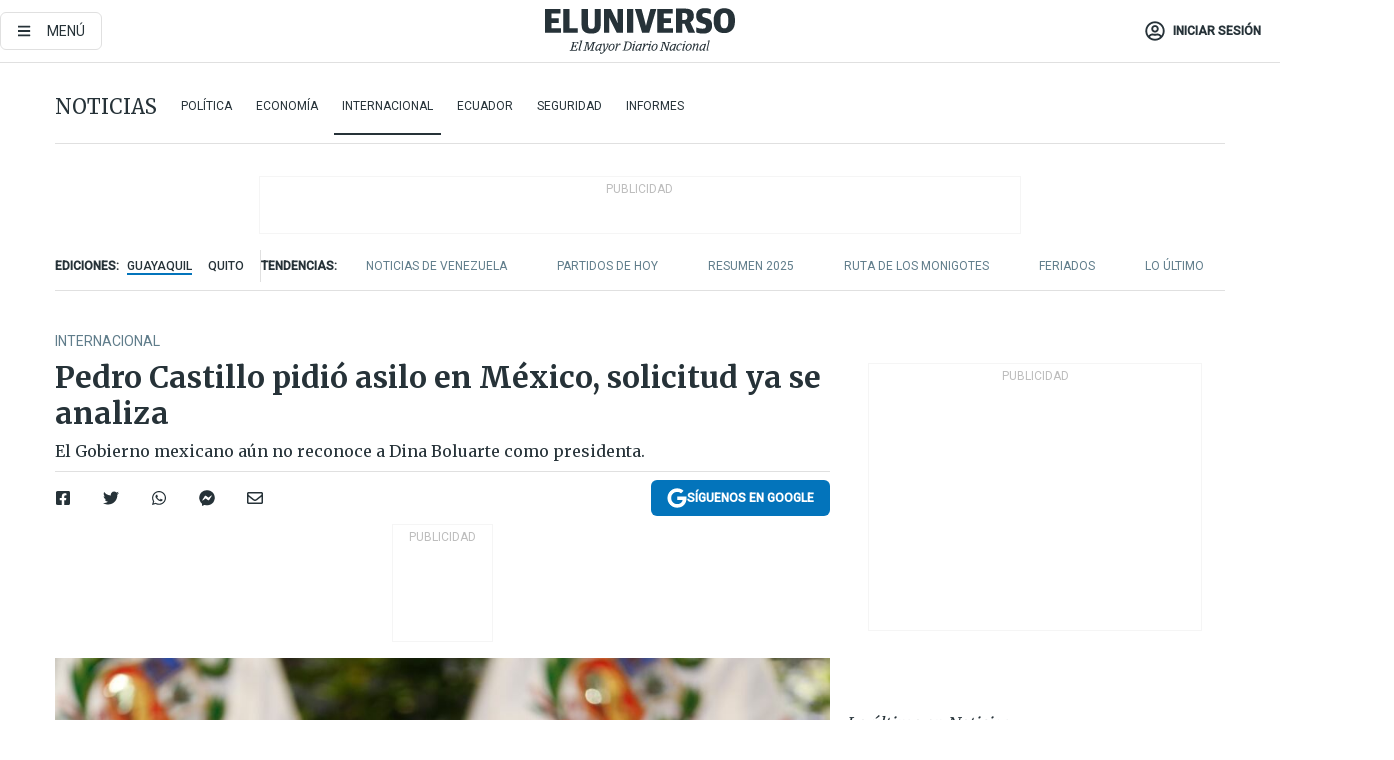

--- FILE ---
content_type: text/html; charset=utf-8
request_url: https://www.eluniverso.com/noticias/internacional/pedro-castillo-pidio-asilo-en-mexico-solicitud-ya-se-analiza-nota/
body_size: 84876
content:
<!DOCTYPE html><html lang="es"><head><meta charset="UTF-8"/><meta name="viewport" content="width=device-width, initial-scale=1, minimum-scale=1, maximum-scale=5"/><meta property="mrf:tags" content="tiponota:no_premium"/><meta name="robots" content="index, follow"/><meta name="robots" content="max-image-preview:large"/><title>Pedro Castillo pidió asilo en México, solicitud ya se analiza | Internacional | Noticias | El Universo</title><meta name="description" content="El Gobierno mexicano aún no reconoce a Dina Boluarte como presidenta."/><link rel="canonical" href="https://www.eluniverso.com/noticias/internacional/pedro-castillo-pidio-asilo-en-mexico-solicitud-ya-se-analiza-nota/"/><meta name="abstract" content="El Gobierno mexicano aún no reconoce a Dina Boluarte como presidenta."/><link rel="amphtml" href="https://www.eluniverso.com/noticias/internacional/pedro-castillo-pidio-asilo-en-mexico-solicitud-ya-se-analiza-nota/?outputType=amp"/><meta name="twitter:site" content="@eluniversocom"/><meta name="twitter:site:id" content="1597931854"/><meta name="twitter:creator" content="@eluniversocom"/><meta name="twitter:creator:id" content="1597931854"/><meta name="twitter:url" content="https://www.eluniverso.com/noticias/internacional/pedro-castillo-pidio-asilo-en-mexico-solicitud-ya-se-analiza-nota/"/><meta name="twitter:title" content="Pedro Castillo pidió asilo en México, solicitud ya se analiza"/><meta name="twitter:description" content="El Gobierno mexicano aún no reconoce a Dina Boluarte como presidenta."/><meta name="twitter:image" content="https://www.eluniverso.com/resizer/v2/Q5I3RCXXG2C53DKJLBIEKTBMCI.jpg?auth=4ba7a25e6c1529c18d9cf56b26e3b9053b9ccdcbfa89079addecb2251c74570c&amp;width=1003&amp;height=670&amp;quality=75&amp;smart=true"/><meta property="twitter:card" content="summary_large_image"/><meta name="fb:admins" content="100000069041809"/><meta name="fb:app_id" content="134434890019404"/><meta name="fb:pages" content="61449504559"/><meta name="og:site_name" content="El Universo"/><meta name="og:type" content="article"/><meta name="og:locale" content="es_LA"/><meta name="article:publisher" content="https://www.facebook.com/eluniversoec"/><meta name="og:title" content="Pedro Castillo pidió asilo en México, solicitud ya se analiza"/><meta name="og:url" content="https://www.eluniverso.com/noticias/internacional/pedro-castillo-pidio-asilo-en-mexico-solicitud-ya-se-analiza-nota/"/><meta name="og:description" content="El Gobierno mexicano aún no reconoce a Dina Boluarte como presidenta."/><meta name="og:image" content="https://www.eluniverso.com/resizer/v2/Q5I3RCXXG2C53DKJLBIEKTBMCI.jpg?auth=4ba7a25e6c1529c18d9cf56b26e3b9053b9ccdcbfa89079addecb2251c74570c&amp;width=1003&amp;height=670&amp;quality=75&amp;smart=true"/><meta name="og:updated_time" content="2022-12-08T23:08:21.980Z"/><meta name="article:section" content="Noticias"/><meta name="article:tag" content="Perú, Golpes de Estado, Pedro Castillo"/><meta name="article:published_time" content="2022-12-08T23:08:21.463Z"/><meta name="article:modified_time" content="2022-12-08T23:08:21.980Z"/><meta name="article:author" content="Redacción"/><meta name="cXenseParse:pageclass" content="article"/><meta name="cXenseParse:recs:pageclass" content="article"/><meta name="cXenseParse:pagetype" content="nota"/><meta name="cXenseParse:recs:pagetype" content="nota"/><meta name="cXenseParse:section" content="Noticias"/><meta name="cXenseParse:recs:section" content="Noticias"/><meta name="cXenseParse:subsection" content="Internacional"/><meta name="cXenseParse:recs:subsection" content="Internacional"/><meta name="cXenseParse:nombreTag" content="Perú"/><meta name="cXenseParse:recs:nombreTag" content="Perú"/><meta name="cXenseParse:nombreTag" content="Golpes de Estado"/><meta name="cXenseParse:recs:nombreTag" content="Golpes de Estado"/><meta name="cXenseParse:nombreTag" content="Pedro Castillo"/><meta name="cXenseParse:recs:nombreTag" content="Pedro Castillo"/><meta name="cXenseParse:nombreTag" content="no_premium"/><meta name="cXenseParse:recs:nombreTag" content="no_premium"/><meta name="cXenseParse:author" content="angel-paez"/><meta name="cXenseParse:recs:author" content="angel-paez"/><meta property="mrf:tags" content="sub-section:Internacional"/><meta property="mrf:tags" content="equiporedaccion:Redacción Primera línea"/><script type="application/ld+json">{"@context":"https://schema.org","@type":"NewsArticle","mainEntityOfPage":{"@type":"WebPage","@id":"https://www.eluniverso.com/noticias/internacional/pedro-castillo-pidio-asilo-en-mexico-solicitud-ya-se-analiza-nota/"},"headline":"Pedro Castillo pidió asilo en México, solicitud ya se analiza","description":"El Gobierno mexicano aún no reconoce a Dina Boluarte como presidenta.","articleSection":["Noticias"],"keywords":"Perú,Golpes de Estado,Pedro Castillo,no_premium","image":["https://www.eluniverso.com/resizer/v2/Q5I3RCXXG2C53DKJLBIEKTBMCI.jpg?auth=4ba7a25e6c1529c18d9cf56b26e3b9053b9ccdcbfa89079addecb2251c74570c&width=1003&height=670&quality=75&smart=true"],"datePublished":"2022-12-08T23:08:21.463Z","dateModified":"2022-12-08T23:08:21.463Z","author":[{"@type":"Person","name":"Ángel Paez","url":"https://www.eluniverso.com/autor/angel-paez"}],"publisher":{"@type":"Organization","name":"El Universo","logo":{"@type":"ImageObject","url":"https://www.eluniverso.com/pf/resources/images/el-universo-meta-logo.jpg?d=638"}},"articleBody":"México se encuentra analizando la solicitud de asilo que pidió el expresidente peruano Pedro Castillo, quien fue destituido el pasado miércoles por incapacidad moral.Castillo había tratado de disolver el Congreso, situación que no podía realizar debido a que no se cumplían con las condiciones constitucionales. Esto era una medida antes de debatirse un pedido de vacancia. Finalmente el Parlamento tomó la decisión de destituirlo.El canciller mexicano Marcelo Ebrard dio a conocer que el exmandatario había ratificado su solicitud ante el embajador de México en Perú, Pablo Monroy durante una visita en el centro penitenciario.“Hemos procedido a iniciar consultas ante las autoridades peruanas. Les mantendré informados”, dijo Ebrard.En la solicitud presentada por el aboga de Castillo se señala que sufre una persecución infundada de órganos de justicia “que han tomado un carácter político en sus actuaciones respecto a esa persona, a tal extremo que pretenden procesarlo por meros anuncios de voluntad o intención que no configuran ningún ilícito penal... habiendo esos órganos creado un clima de indefensión extrema y de persecución puramente política de todo aquel que piensa diferente al grupo oligárquico que impera sobre todas las instituciones del país”.El presidente mexicano Andrés Manuel López Obrador aún no ha reconocido a Dina Boluarte, quien sustituye a Castillo en el poder.“Eso lo va a resolver la Secretaría de Relaciones Exteriores, ellos están haciendo sus análisis sobre la situación, hay que esperar un tiempo, está muy fresco todo, sí nos tenemos que apegar a los principios constitucionales, de no intervención”, declaró en su rueda de prensa diaria.El mandatario mexicano respondió que “no sabe” si continuarán las buenas relaciones con el nuevo Gobierno de Perú, pero descartó un rompimiento.“No sabemos, no (se rompen relaciones), pero sí vamos a esperar a unos días, creo que es lo más adecuado, no es nuestro propósito intervenir en asuntos internos, lamentamos mucho, eso sí, que estas cosas sucedan”, indicó. <b>(I)</b>","isAccessibleForFree":true}</script><script type="application/ld+json">{"@context":"https://schema.org","@type":"BreadcrumbList","itemListElement":[{"@type":"ListItem","position":1,"name":"home","item":"https://www.eluniverso.com"},{"@type":"ListItem","position":2,"name":"Noticias","item":"https://www.eluniverso.com/noticias"},{"@type":"ListItem","position":3,"name":"Internacional","item":"https://www.eluniverso.com/noticias/internacional"},{"@type":"ListItem","position":4,"name":"Pedro Castillo pidió asilo en México, solicitud ya se analiza"}]}</script><link rel="dns-prefetch" href="https://fonts.googleapis.com"/><link rel="preconnect" href="https://fonts.gstatic.com"/><link rel="preload" as="style" href="https://fonts.googleapis.com/css2?family=Merriweather:wght@300;400;700&amp;family=Roboto:wght@300;400;500&amp;display=swap"/><link rel="preconnect" href="https://securepubads.g.doubleclick.net"/><script type="application/javascript" id="polyfill-script">if(!Array.prototype.includes||!(window.Object && window.Object.assign)||!window.Promise||!window.Symbol||!window.fetch){document.write('<script type="application/javascript" src="/pf/dist/engine/polyfill.js?d=871&mxId=00000000" defer=""><\/script>')}</script><script id="fusion-engine-react-script" type="application/javascript" src="/pf/dist/engine/react.js?d=871&amp;mxId=00000000" defer=""></script><script id="fusion-engine-combinations-script" type="application/javascript" src="/pf/dist/components/combinations/default.js?d=871&amp;mxId=00000000" defer=""></script><link id="fusion-template-styles" rel="stylesheet" type="text/css" href="/pf/dist/components/combinations/default.css?d=871&amp;mxId=00000000"/><style data-styled="" data-styled-version="5.3.11">.fSVJiK{font-family:'Roboto',sans-serif;font-size:14px;padding-top:0.5rem;}/*!sc*/
data-styled.g17[id="sc-pye9px"]{content:"fSVJiK,"}/*!sc*/
</style><link rel="alternate" type="application/rss+xml" title="RSS" href="https://www.eluniverso.com/arc/outboundfeeds/rss/?outputType=xml"/><style>.svg-inline--fa,svg:not(:root).svg-inline--fa{overflow:visible}.svg-inline--fa{display:inline-block;font-size:inherit;height:1em;vertical-align:-.13em}.fa-lg{font-size:1.33em;line-height:.75em;vertical-align:-.07em}.fa-sm{font-size:.88em}html{overflow-x:hidden}#app-container .menublue{background-color:#0374bb;position:fixed}#app-container .menugray{background-color:#ebedf1;position:fixed}#app-container .menugray header{background-color:#ffbe00;border-radius:5px;margin-left:1rem;margin-right:1rem}#app-container .prose-text{word-break:break-word}#app-container .embeded-image img{margin:0}#app-container .embeded-image .img-content{margin-left:auto;margin-right:auto}.grecaptcha-badge{visibility:hidden}.swiper{height:100%;overflow:hidden;position:relative;width:100%}.swiper-vertical>.swiper-wrapper{flex-direction:column}.swiper-wrapper{box-sizing:content-box;display:flex;height:100%;position:relative;transition-property:transform;transition-timing-function:var(    --swiper-wrapper-transition-timing-function,initial  );width:100%;z-index:1}.swiper-android .swiper-slide,.swiper-wrapper{transform:translateZ(0)}.swiper-horizontal{touch-action:pan-y}.swiper-vertical{touch-action:pan-x}.swiper-slide{flex-shrink:0;transition-property:transform}.swiper-slide-invisible-blank{visibility:hidden}.swiper-autoheight,.swiper-autoheight .swiper-slide{height:auto}.swiper-autoheight .swiper-wrapper{align-items:flex-start;transition-property:transform,height}.swiper-backface-hidden .swiper-slide{-webkit-backface-visibility:hidden;backface-visibility:hidden;transform:translateZ(0)}.swiper-button-disabled svg{opacity:.3}.swiper-button{height:2.5rem;line-height:2.5rem;width:2.5rem}.prose{color:#263238;max-width:65ch}.prose [class~=lead]{color:#4b5563;font-size:1.25em;line-height:1.6;margin-bottom:1.2em;margin-top:1.2em}.prose a{color:#111827;font-weight:500;text-decoration:none}.prose strong{color:#111827;font-weight:600}.prose ol[type=A]{--list-counter-style:upper-alpha}.prose ol[type=a]{--list-counter-style:lower-alpha}.prose ol[type=A s]{--list-counter-style:upper-alpha}.prose ol[type=a s]{--list-counter-style:lower-alpha}.prose ol[type=I]{--list-counter-style:upper-roman}.prose ol[type=i]{--list-counter-style:lower-roman}.prose ol[type=I s]{--list-counter-style:upper-roman}.prose ol[type=i s]{--list-counter-style:lower-roman}.prose ol[type="1"]{--list-counter-style:decimal}.prose ol>li{padding-left:1.75em;position:relative}.prose ol>li:before{color:#6b7280;content:counter(list-item,var(--list-counter-style,decimal)) ".";font-weight:400;left:0;position:absolute}.prose ul>li{padding-bottom:.5rem;padding-left:1rem;padding-top:.5rem;position:relative}.prose ul>li:before{background-color:#455a64;border-radius:0;content:"";height:.3rem;left:.25em;position:absolute;top:1.3rem;width:.3rem}.prose hr{border-color:#e5e7eb;border-top-width:1px;margin-bottom:3em;margin-top:3em}.prose blockquote{border-left-color:#e5e7eb;border-left-width:.25rem;color:#111827;font-style:italic;font-weight:500;margin-bottom:1.6em;margin-top:1.6em;padding-left:1em;quotes:"\201C" "\201D" "\2018" "\2019"}.prose blockquote p:first-of-type:before{content:open-quote}.prose blockquote p:last-of-type:after{content:close-quote}.prose h1{color:#111827;font-size:2.25em;font-weight:800;line-height:1.1111111;margin-bottom:.8888889em;margin-top:0}.prose h2{color:#111827;font-size:1.5em;font-weight:700;line-height:1.3333333;margin-bottom:1em;margin-top:2em}.prose h3{font-size:1.25em;line-height:1.6;margin-bottom:.6em;margin-top:1.6em}.prose h3,.prose h4{color:#111827;font-weight:600}.prose h4{line-height:1.5;margin-bottom:.5em;margin-top:1.5em}.prose figure figcaption{color:#6b7280;font-size:.875em;line-height:1.4285714;margin-top:.8571429em}.prose code{color:#111827;font-size:.875em;font-weight:600}.prose code:after,.prose code:before{content:"`"}.prose a code{color:#111827}.prose pre{background-color:#1f2937;border-radius:.375rem;color:#e5e7eb;font-size:.875em;line-height:1.7142857;margin-bottom:1.7142857em;margin-top:1.7142857em;overflow-x:auto;padding:.8571429em 1.1428571em}.prose pre code{background-color:transparent;border-radius:0;border-width:0;color:inherit;font-family:inherit;font-size:inherit;font-weight:400;line-height:inherit;padding:0}.prose pre code:after,.prose pre code:before{content:none}.prose table{font-size:.875em;line-height:1.7142857;margin-bottom:2em;margin-top:2em;table-layout:auto;text-align:left;width:100%}.prose thead{border-bottom-color:#d1d5db;border-bottom-width:1px;color:#111827;font-weight:600}.prose thead th{padding-bottom:.5714286em;padding-left:.5714286em;padding-right:.5714286em;vertical-align:bottom}.prose tbody tr{border-bottom-color:#e5e7eb;border-bottom-width:1px}.prose tbody tr:last-child{border-bottom-width:0}.prose tbody td{padding:.5714286em;vertical-align:top}.prose{font-size:1rem;line-height:1.75}.prose p{margin-bottom:1.25em;margin-top:1.25em}.prose figure,.prose img,.prose video{margin-bottom:2em;margin-top:2em}.prose figure>*{margin-bottom:0;margin-top:0}.prose h2 code{font-size:.875em}.prose h3 code{font-size:.9em}.prose ol,.prose ul{margin-bottom:1.25em;margin-top:1.25em}.prose li{margin-bottom:.5em;margin-top:.5em}.prose>ul>li p{margin-bottom:.75em;margin-top:.75em}.prose>ul>li>:first-child{margin-top:1.25em}.prose>ul>li>:last-child{margin-bottom:1.25em}.prose ol ol,.prose ol ul,.prose ul ol,.prose ul ul{margin-bottom:.75em;margin-top:.75em}.prose h2+*,.prose h3+*,.prose h4+*,.prose hr+*{margin-top:0}.prose thead th:first-child{padding-left:0}.prose thead th:last-child{padding-right:0}.prose tbody td:first-child{padding-left:0}.prose tbody td:last-child{padding-right:0}.prose>:first-child{margin-top:0}.prose>:last-child{margin-bottom:0}.prose-lg{font-size:1.125rem;line-height:1.7777778}.prose-lg p{margin-bottom:1.3333333em;margin-top:1.3333333em}.prose-lg [class~=lead]{font-size:1.2222222em;line-height:1.4545455;margin-bottom:1.0909091em;margin-top:1.0909091em}.prose-lg blockquote{margin-bottom:1.6666667em;margin-top:1.6666667em;padding-left:1em}.prose-lg h1{font-size:2.6666667em;line-height:1;margin-bottom:.8333333em;margin-top:0}.prose-lg h2{font-size:1.6666667em;line-height:1.3333333;margin-bottom:1.0666667em;margin-top:1.8666667em}.prose-lg h3{font-size:1.3333333em;line-height:1.5;margin-bottom:.6666667em;margin-top:1.6666667em}.prose-lg h4{line-height:1.5555556;margin-bottom:.4444444em;margin-top:1.7777778em}.prose-lg figure,.prose-lg img,.prose-lg video{margin-bottom:1.7777778em;margin-top:1.7777778em}.prose-lg figure>*{margin-bottom:0;margin-top:0}.prose-lg figure figcaption{font-size:.8888889em;line-height:1.5;margin-top:1em}.prose-lg code{font-size:.8888889em}.prose-lg h2 code{font-size:.8666667em}.prose-lg h3 code{font-size:.875em}.prose-lg pre{border-radius:.375rem;font-size:.8888889em;line-height:1.75;margin-bottom:2em;margin-top:2em;padding:1em 1.5em}.prose-lg ul{margin-bottom:1.3333333em;margin-top:1.3333333em}.prose-lg li{margin-bottom:.6666667em;margin-top:.6666667em}.prose-lg ul>li{padding-left:1rem}.prose-lg ul>li:before{height:.3rem;left:.25em;top:1.3rem;width:.3rem}.prose-lg>ul>li p{margin-bottom:.8888889em;margin-top:.8888889em}.prose-lg>ul>li>:first-child{margin-top:1.3333333em}.prose-lg>ul>li>:last-child{margin-bottom:1.3333333em}.prose-lg ol ol,.prose-lg ol ul,.prose-lg ul ol,.prose-lg ul ul{margin-bottom:.8888889em;margin-top:.8888889em}.prose-lg hr{margin-bottom:3.1111111em;margin-top:3.1111111em}.prose-lg h2+*,.prose-lg h3+*,.prose-lg h4+*,.prose-lg hr+*{margin-top:0}.prose-lg table{font-size:.8888889em;line-height:1.5}.prose-lg thead th{padding-bottom:.75em;padding-left:.75em;padding-right:.75em}.prose-lg thead th:first-child{padding-left:0}.prose-lg thead th:last-child{padding-right:0}.prose-lg tbody td{padding:.75em}.prose-lg tbody td:first-child{padding-left:0}.prose-lg tbody td:last-child{padding-right:0}.prose-lg>:first-child{margin-top:0}.prose-lg>:last-child{margin-bottom:0}#clickio-splash-list{left:0;min-height:1px;right:auto;width:100%}#clickio-splash-iframe{margin:0;min-width:100%;opacity:0;overflow:visible}#clickio-splash-iframe,#clickio-splash-list{bottom:-100px;position:fixed;top:100vh;z-index:-1}#clickio-splash-iframe:not([height="100"]){bottom:0;max-height:100%;max-width:100%;opacity:1;top:0;z-index:2147483647}#clickio-splash-list:has(#clickio-splash-iframe:not([height="100"])){z-index:2147483647}#clickio-splash-list:has(#clickio-splash-iframe[height="100"][width="0"]){display:none}#clickio-splash-iframe[height="100"][width="0"]{display:none}/*! tailwindcss v3.4.4 | MIT License | https://tailwindcss.com*/*,:after,:before{border:0 solid;box-sizing:border-box}:after,:before{--tw-content:""}:host,html{line-height:1.5;-webkit-text-size-adjust:100%;font-family:ui-sans-serif,system-ui,sans-serif,Apple Color Emoji,Segoe UI Emoji,Segoe UI Symbol,Noto Color Emoji;font-feature-settings:normal;font-variation-settings:normal;-moz-tab-size:4;-o-tab-size:4;tab-size:4;-webkit-tap-highlight-color:transparent}body{line-height:inherit;margin:0}hr{border-top-width:1px;color:inherit;height:0}abbr:where([title]){-webkit-text-decoration:underline dotted;text-decoration:underline dotted}h1,h2,h3,h4,h5,h6{font-size:inherit;font-weight:inherit}a{color:inherit;text-decoration:inherit}b,strong{font-weight:bolder}code,kbd,pre,samp{font-family:ui-monospace,SFMono-Regular,Menlo,Monaco,Consolas,Liberation Mono,Courier New,monospace;font-feature-settings:normal;font-size:1em;font-variation-settings:normal}small{font-size:80%}sub,sup{font-size:75%;line-height:0;position:relative;vertical-align:baseline}sub{bottom:-.25em}sup{top:-.5em}table{border-collapse:collapse;border-color:inherit;text-indent:0}button,input,optgroup,select,textarea{color:inherit;font-family:inherit;font-feature-settings:inherit;font-size:100%;font-variation-settings:inherit;font-weight:inherit;letter-spacing:inherit;line-height:inherit;margin:0;padding:0}button,select{text-transform:none}button,input:where([type=button]),input:where([type=reset]),input:where([type=submit]){-webkit-appearance:button;background-color:transparent;background-image:none}:-moz-focusring{outline:auto}:-moz-ui-invalid{box-shadow:none}progress{vertical-align:baseline}::-webkit-inner-spin-button,::-webkit-outer-spin-button{height:auto}[type=search]{-webkit-appearance:textfield;outline-offset:-2px}::-webkit-search-decoration{-webkit-appearance:none}::-webkit-file-upload-button{-webkit-appearance:button;font:inherit}summary{display:list-item}blockquote,dd,dl,figure,h1,h2,h3,h4,h5,h6,hr,p,pre{margin:0}fieldset{margin:0}fieldset,legend{padding:0}menu,ol,ul{list-style:none;margin:0;padding:0}dialog{padding:0}textarea{resize:vertical}input::-moz-placeholder,textarea::-moz-placeholder{color:#9ca3af;opacity:1}input::placeholder,textarea::placeholder{color:#9ca3af;opacity:1}[role=button],button{cursor:pointer}:disabled{cursor:default}audio,canvas,embed,iframe,img,object,svg,video{display:block;vertical-align:middle}img,video{height:auto;max-width:100%}[hidden]{display:none}*,:after,:before{--tw-border-spacing-x:0;--tw-border-spacing-y:0;--tw-translate-x:0;--tw-translate-y:0;--tw-rotate:0;--tw-skew-x:0;--tw-skew-y:0;--tw-scale-x:1;--tw-scale-y:1;--tw-pan-x: ;--tw-pan-y: ;--tw-pinch-zoom: ;--tw-scroll-snap-strictness:proximity;--tw-gradient-from-position: ;--tw-gradient-via-position: ;--tw-gradient-to-position: ;--tw-ordinal: ;--tw-slashed-zero: ;--tw-numeric-figure: ;--tw-numeric-spacing: ;--tw-numeric-fraction: ;--tw-ring-inset: ;--tw-ring-offset-width:0px;--tw-ring-offset-color:#fff;--tw-ring-color:rgba(3,116,187,.5);--tw-ring-offset-shadow:0 0 #0000;--tw-ring-shadow:0 0 #0000;--tw-shadow:0 0 #0000;--tw-shadow-colored:0 0 #0000;--tw-blur: ;--tw-brightness: ;--tw-contrast: ;--tw-grayscale: ;--tw-hue-rotate: ;--tw-invert: ;--tw-saturate: ;--tw-sepia: ;--tw-drop-shadow: ;--tw-backdrop-blur: ;--tw-backdrop-brightness: ;--tw-backdrop-contrast: ;--tw-backdrop-grayscale: ;--tw-backdrop-hue-rotate: ;--tw-backdrop-invert: ;--tw-backdrop-opacity: ;--tw-backdrop-saturate: ;--tw-backdrop-sepia: ;--tw-contain-size: ;--tw-contain-layout: ;--tw-contain-paint: ;--tw-contain-style: }::backdrop{--tw-border-spacing-x:0;--tw-border-spacing-y:0;--tw-translate-x:0;--tw-translate-y:0;--tw-rotate:0;--tw-skew-x:0;--tw-skew-y:0;--tw-scale-x:1;--tw-scale-y:1;--tw-pan-x: ;--tw-pan-y: ;--tw-pinch-zoom: ;--tw-scroll-snap-strictness:proximity;--tw-gradient-from-position: ;--tw-gradient-via-position: ;--tw-gradient-to-position: ;--tw-ordinal: ;--tw-slashed-zero: ;--tw-numeric-figure: ;--tw-numeric-spacing: ;--tw-numeric-fraction: ;--tw-ring-inset: ;--tw-ring-offset-width:0px;--tw-ring-offset-color:#fff;--tw-ring-color:rgba(3,116,187,.5);--tw-ring-offset-shadow:0 0 #0000;--tw-ring-shadow:0 0 #0000;--tw-shadow:0 0 #0000;--tw-shadow-colored:0 0 #0000;--tw-blur: ;--tw-brightness: ;--tw-contrast: ;--tw-grayscale: ;--tw-hue-rotate: ;--tw-invert: ;--tw-saturate: ;--tw-sepia: ;--tw-drop-shadow: ;--tw-backdrop-blur: ;--tw-backdrop-brightness: ;--tw-backdrop-contrast: ;--tw-backdrop-grayscale: ;--tw-backdrop-hue-rotate: ;--tw-backdrop-invert: ;--tw-backdrop-opacity: ;--tw-backdrop-saturate: ;--tw-backdrop-sepia: ;--tw-contain-size: ;--tw-contain-layout: ;--tw-contain-paint: ;--tw-contain-style: }.\!container{margin-left:auto;margin-right:auto;width:100%}.container{margin-left:auto;margin-right:auto;width:100%}@media (min-width:640px){.\!container{max-width:640px}.container{max-width:640px}}@media (min-width:768px){.\!container{max-width:768px}.container{max-width:768px}}@media (min-width:1024px){.\!container{max-width:1024px}.container{max-width:1024px}}@media (min-width:1280px){.\!container{max-width:1280px}.container{max-width:1280px}}.badge{background-color:#e6edf3;border-radius:.125rem;box-sizing:border-box;color:#616161;font-family:Roboto,sans-serif;line-height:1.6;padding:0 .5rem;text-transform:uppercase}.badge-warning{background-color:#fbc02d}.badge-danger{background-color:#d32f2f}.button{background-color:#e6edf3;border-radius:.375rem;box-sizing:border-box;cursor:pointer;font-family:Roboto,sans-serif;outline:none;text-decoration:none;text-transform:uppercase}.button:disabled{cursor:not-allowed;pointer-events:all}.button-primary{background-color:#0374bb;border:1px solid #0374bb;color:#fff}.button-primary:hover{background-color:#0196d8}.button-primary:focus{background-color:#0374bb;border-color:#0196d8}.button-primary:active{background-color:#087ec5}.button-primary:disabled{background-color:#1b7ebb;border-color:#1b7ebb;color:#fff}.button-secondary{background-color:#fff;border:solid #0374bb;color:#0374bb}.button-secondary:focus,.button-secondary:hover{background-color:#e6edf3}.button-secondary:active{background-color:#1b7ebb}.button-secondary:disabled{border-color:#1b7ebb}.button-tertiary{background-color:#fff;border:1px solid #e0e0e0;color:#263238}.button-tertiary:focus,.button-tertiary:hover{background-color:#eceff1}.button-tertiary:active{background-color:#cfd8dc}.button-tertiary:disabled{bordercolor:#b0bec5}.button-destructive{background-color:#d32f2f;border:solid #d32f2f;color:#fff}.button-destructive:hover{background-color:#9a0007}.button-destructive:focus{background-color:#d32f2f;border-color:#9a0007}.button-destructive:active{background-color:#9a0007}.button-destructive:disabled{background-color:#f7d6d5;bordercolor:#f7d6d5;color:#fff}.button-ghost{background-color:transparent;border-color:transparent;color:#0374bb}.button-ghost:focus,.button-ghost:hover{background-color:#e6edf3}.button-ghost:active{background-color:#1b7ebb}.button-special{background-color:transparent;border-color:#fff;color:#fff}.sr-only{height:1px;margin:-1px;overflow:hidden;padding:0;position:absolute;width:1px;clip:rect(0,0,0,0);border-width:0;white-space:nowrap}.pointer-events-none{pointer-events:none}.visible{visibility:visible}.static{position:static}.fixed{position:fixed}.absolute{position:absolute}.relative{position:relative}.\!sticky{position:sticky}.sticky{position:sticky}.inset-0{inset:0}.-inset-y-1{bottom:-.5rem;top:-.5rem}.inset-x-0{left:0;right:0}.inset-y-0{bottom:0;top:0}.-bottom-2{bottom:-1rem}.-bottom-2\.5{bottom:-1.25rem}.-top-1{top:-.5rem}.bottom-0{bottom:0}.bottom-4{bottom:2rem}.left-0{left:0}.left-0\.5{left:.25rem}.left-1\/2{left:50%}.left-2{left:1rem}.left-4{left:2rem}.right-0{right:0}.right-2{right:1rem}.top-0{top:0}.top-0\.5{top:.25rem}.top-2{top:1rem}.top-5{top:2.5rem}.top-7{top:3.5rem}.z-0{z-index:0}.z-10{z-index:10}.z-50{z-index:50}.order-1{order:1}.order-2{order:2}.order-3{order:3}.order-4{order:4}.order-5{order:5}.order-last{order:9999}.col-span-1{grid-column:span 1/span 1}.col-span-10{grid-column:span 10/span 10}.col-span-11{grid-column:span 11/span 11}.col-span-12{grid-column:span 12/span 12}.col-span-2{grid-column:span 2/span 2}.col-span-3{grid-column:span 3/span 3}.col-span-4{grid-column:span 4/span 4}.col-span-5{grid-column:span 5/span 5}.col-span-6{grid-column:span 6/span 6}.col-span-7{grid-column:span 7/span 7}.col-span-8{grid-column:span 8/span 8}.col-span-9{grid-column:span 9/span 9}.row-span-2{grid-row:span 2/span 2}.row-span-3{grid-row:span 3/span 3}.row-span-4{grid-row:span 4/span 4}.row-span-6{grid-row:span 6/span 6}.float-right{float:right}.m-0{margin:0}.m-0\.5{margin:.25rem}.m-1{margin:.5rem}.m-2{margin:1rem}.m-4{margin:2rem}.m-auto{margin:auto}.-mx-2{margin-left:-1rem;margin-right:-1rem}.-mx-4{margin-left:-2rem;margin-right:-2rem}.mx-0{margin-left:0;margin-right:0}.mx-0\.5{margin-left:.25rem;margin-right:.25rem}.mx-1{margin-left:.5rem;margin-right:.5rem}.mx-10{margin-left:5rem;margin-right:5rem}.mx-2{margin-left:1rem;margin-right:1rem}.mx-3{margin-left:1.5rem;margin-right:1.5rem}.mx-4{margin-left:2rem;margin-right:2rem}.mx-5{margin-left:2.5rem;margin-right:2.5rem}.mx-6{margin-left:3rem;margin-right:3rem}.mx-7{margin-left:3.5rem;margin-right:3.5rem}.mx-8{margin-left:4rem;margin-right:4rem}.mx-9{margin-left:4.5rem;margin-right:4.5rem}.mx-auto{margin-left:auto;margin-right:auto}.my-0{margin-bottom:0;margin-top:0}.my-0\.5{margin-bottom:.25rem;margin-top:.25rem}.my-1{margin-bottom:.5rem;margin-top:.5rem}.my-2{margin-bottom:1rem;margin-top:1rem}.my-3{margin-bottom:1.5rem;margin-top:1.5rem}.my-4{margin-bottom:2rem;margin-top:2rem}.my-5{margin-bottom:2.5rem;margin-top:2.5rem}.-ml-2{margin-left:-1rem}.-mt-1{margin-top:-.5rem}.mb-0{margin-bottom:0}.mb-0\.5{margin-bottom:.25rem}.mb-1{margin-bottom:.5rem}.mb-2{margin-bottom:1rem}.mb-3{margin-bottom:1.5rem}.mb-4{margin-bottom:2rem}.mb-5{margin-bottom:2.5rem}.mb-6{margin-bottom:3rem}.mb-7{margin-bottom:3.5rem}.mb-8{margin-bottom:4rem}.mb-9{margin-bottom:4.5rem}.ml-0{margin-left:0}.ml-0\.5{margin-left:.25rem}.ml-1{margin-left:.5rem}.ml-11{margin-left:5.5rem}.ml-2{margin-left:1rem}.ml-3{margin-left:1.5rem}.ml-4{margin-left:2rem}.mr-0{margin-right:0}.mr-0\.5{margin-right:.25rem}.mr-1{margin-right:.5rem}.mr-2{margin-right:1rem}.mr-4{margin-right:2rem}.mt-0{margin-top:0}.mt-0\.5{margin-top:.25rem}.mt-1{margin-top:.5rem}.mt-2{margin-top:1rem}.mt-3{margin-top:1.5rem}.mt-4{margin-top:2rem}.mt-5{margin-top:2.5rem}.mt-6{margin-top:3rem}.mt-7{margin-top:3.5rem}.mt-8{margin-top:4rem}.mt-9{margin-top:4.5rem}.box-border{box-sizing:border-box}.\!block{display:block}.block{display:block}.inline-block{display:inline-block}.inline{display:inline}.flex{display:flex}.inline-flex{display:inline-flex}.table{display:table}.grid{display:grid}.hidden{display:none}.h-0{height:0}.h-0\.5{height:.25rem}.h-1{height:.5rem}.h-10{height:5rem}.h-12{height:6.5rem}.h-13{height:8rem}.h-2{height:1rem}.h-3{height:1.5rem}.h-4{height:2rem}.h-44{height:11rem}.h-48{height:12rem}.h-5{height:2.5rem}.h-56{height:14rem}.h-6{height:3rem}.h-64{height:16rem}.h-7{height:3.5rem}.h-8{height:4rem}.h-9{height:4.5rem}.h-96{height:24rem}.h-\[400px\]{height:400px}.h-\[600px\]{height:600px}.h-auto{height:auto}.h-full{height:100%}.h-max{height:-moz-max-content;height:max-content}.max-h-full{max-height:100%}.w-1{width:.5rem}.w-1\/2{width:50%}.w-1\/3{width:33.333333%}.w-1\/4{width:25%}.w-1\/5{width:20%}.w-10{width:5rem}.w-11{width:5.5rem}.w-11\/12{width:91.666667%}.w-12{width:6.5rem}.w-14{width:9rem}.w-2{width:1rem}.w-2\/5{width:40%}.w-3{width:1.5rem}.w-3\/12{width:25%}.w-3\/4{width:75%}.w-3\/5{width:60%}.w-3\/6{width:50%}.w-4{width:2rem}.w-4\/5{width:80%}.w-44{width:11rem}.w-48{width:12rem}.w-5{width:2.5rem}.w-56{width:14rem}.w-6{width:3rem}.w-64{width:16rem}.w-7{width:3.5rem}.w-8{width:4rem}.w-9{width:4.5rem}.w-\[270px\]{width:270px}.w-\[300px\]{width:300px}.w-full{width:100%}.min-w-1\/2{min-width:50%}.min-w-1\/3{min-width:30%}.min-w-1\/5{min-width:20%}.min-w-16{min-width:10rem}.min-w-3\/4{min-width:75%}.min-w-full{min-width:100%}.max-w-14{max-width:12rem}.max-w-17{max-width:15rem}.max-w-20{max-width:18rem}.max-w-4{max-width:2rem}.max-w-4xl{max-width:56rem}.max-w-full{max-width:100%}.max-w-lg{max-width:32rem}.max-w-none{max-width:none}.max-w-screen-lg{max-width:1024px}.max-w-screen-md{max-width:768px}.max-w-sm{max-width:24rem}.flex-1{flex:1 1 0%}.flex-auto{flex:1 1 auto}.flex-none{flex:none}.flex-shrink-0{flex-shrink:0}.basis-1\/4{flex-basis:25%}.basis-3\/4{flex-basis:75%}.-translate-x-1\/2{--tw-translate-x:-50%}.-translate-x-1\/2,.transform{transform:translate(var(--tw-translate-x),var(--tw-translate-y)) rotate(var(--tw-rotate)) skewX(var(--tw-skew-x)) skewY(var(--tw-skew-y)) scaleX(var(--tw-scale-x)) scaleY(var(--tw-scale-y))}@keyframes fade-in-up{0%{opacity:0;transform:translateY(10px)}to{opacity:1;transform:translateY(0)}}.animate-fade-in-up{animation:fade-in-up .5s ease-out}@keyframes pulse{50%{opacity:.5}}.animate-pulse{animation:pulse 2s cubic-bezier(.4,0,.6,1) infinite}@keyframes slide-in-down{0%{transform:translate3d(0,-100%,0);visibility:visible}to{transform:translateZ(0)}}.animate-slide-in-down{animation:slide-in-down .5s ease-out}.cursor-default{cursor:default}.cursor-not-allowed{cursor:not-allowed}.cursor-pointer{cursor:pointer}.resize{resize:both}.list-disc{list-style-type:disc}.appearance-none{-webkit-appearance:none;-moz-appearance:none;appearance:none}.auto-rows-max{grid-auto-rows:max-content}.grid-cols-1{grid-template-columns:repeat(1,minmax(0,1fr))}.grid-cols-12{grid-template-columns:repeat(12,minmax(0,1fr))}.grid-cols-2{grid-template-columns:repeat(2,minmax(0,1fr))}.grid-cols-3{grid-template-columns:repeat(3,minmax(0,1fr))}.grid-cols-6{grid-template-columns:repeat(6,minmax(0,1fr))}.grid-cols-9{grid-template-columns:repeat(9,minmax(0,1fr))}.grid-rows-6{grid-template-rows:repeat(6,minmax(0,1fr))}.flex-row{flex-direction:row}.flex-row-reverse{flex-direction:row-reverse}.flex-col{flex-direction:column}.flex-col-reverse{flex-direction:column-reverse}.flex-wrap{flex-wrap:wrap}.place-items-center{place-items:center}.content-center{align-content:center}.items-start{align-items:flex-start}.items-end{align-items:flex-end}.items-center{align-items:center}.items-baseline{align-items:baseline}.justify-start{justify-content:flex-start}.justify-end{justify-content:flex-end}.justify-center{justify-content:center}.justify-between{justify-content:space-between}.justify-around{justify-content:space-around}.justify-evenly{justify-content:space-evenly}.justify-items-center{justify-items:center}.gap-1{gap:.5rem}.gap-2{gap:1rem}.gap-3{gap:1.5rem}.gap-4{gap:2rem}.gap-6{gap:3rem}.gap-x-2{-moz-column-gap:1rem;column-gap:1rem}.space-x-1>:not([hidden])~:not([hidden]){--tw-space-x-reverse:0;margin-left:calc(.5rem*(1 - var(--tw-space-x-reverse)));margin-right:calc(.5rem*var(--tw-space-x-reverse))}.space-x-2>:not([hidden])~:not([hidden]){--tw-space-x-reverse:0;margin-left:calc(1rem*(1 - var(--tw-space-x-reverse)));margin-right:calc(1rem*var(--tw-space-x-reverse))}.space-x-3>:not([hidden])~:not([hidden]){--tw-space-x-reverse:0;margin-left:calc(1.5rem*(1 - var(--tw-space-x-reverse)));margin-right:calc(1.5rem*var(--tw-space-x-reverse))}.space-x-4>:not([hidden])~:not([hidden]){--tw-space-x-reverse:0;margin-left:calc(2rem*(1 - var(--tw-space-x-reverse)));margin-right:calc(2rem*var(--tw-space-x-reverse))}.space-x-5>:not([hidden])~:not([hidden]){--tw-space-x-reverse:0;margin-left:calc(2.5rem*(1 - var(--tw-space-x-reverse)));margin-right:calc(2.5rem*var(--tw-space-x-reverse))}.space-x-6>:not([hidden])~:not([hidden]){--tw-space-x-reverse:0;margin-left:calc(3rem*(1 - var(--tw-space-x-reverse)));margin-right:calc(3rem*var(--tw-space-x-reverse))}.space-y-1>:not([hidden])~:not([hidden]){--tw-space-y-reverse:0;margin-bottom:calc(.5rem*var(--tw-space-y-reverse));margin-top:calc(.5rem*(1 - var(--tw-space-y-reverse)))}.space-y-2>:not([hidden])~:not([hidden]){--tw-space-y-reverse:0;margin-bottom:calc(1rem*var(--tw-space-y-reverse));margin-top:calc(1rem*(1 - var(--tw-space-y-reverse)))}.space-y-3>:not([hidden])~:not([hidden]){--tw-space-y-reverse:0;margin-bottom:calc(1.5rem*var(--tw-space-y-reverse));margin-top:calc(1.5rem*(1 - var(--tw-space-y-reverse)))}.space-y-4>:not([hidden])~:not([hidden]){--tw-space-y-reverse:0;margin-bottom:calc(2rem*var(--tw-space-y-reverse));margin-top:calc(2rem*(1 - var(--tw-space-y-reverse)))}.space-y-5>:not([hidden])~:not([hidden]){--tw-space-y-reverse:0;margin-bottom:calc(2.5rem*var(--tw-space-y-reverse));margin-top:calc(2.5rem*(1 - var(--tw-space-y-reverse)))}.space-y-6>:not([hidden])~:not([hidden]){--tw-space-y-reverse:0;margin-bottom:calc(3rem*var(--tw-space-y-reverse));margin-top:calc(3rem*(1 - var(--tw-space-y-reverse)))}.divide-x>:not([hidden])~:not([hidden]){--tw-divide-x-reverse:0;border-left-width:calc(1px*(1 - var(--tw-divide-x-reverse)));border-right-width:calc(1px*var(--tw-divide-x-reverse))}.divide-y>:not([hidden])~:not([hidden]){--tw-divide-y-reverse:0;border-bottom-width:calc(1px*var(--tw-divide-y-reverse));border-top-width:calc(1px*(1 - var(--tw-divide-y-reverse)))}.self-center{align-self:center}.justify-self-center{justify-self:center}.overflow-auto{overflow:auto}.overflow-hidden{overflow:hidden}.overflow-x-auto{overflow-x:auto}.overflow-y-auto{overflow-y:auto}.truncate{overflow:hidden;text-overflow:ellipsis;white-space:nowrap}.whitespace-normal{white-space:normal}.whitespace-nowrap{white-space:nowrap}.whitespace-pre{white-space:pre}.break-words{overflow-wrap:break-word}.rounded{border-radius:.25rem}.rounded-2xl{border-radius:1rem}.rounded-full{border-radius:9999px}.rounded-lg{border-radius:.5rem}.rounded-md{border-radius:.375rem}.rounded-sm{border-radius:.125rem}.rounded-xl{border-radius:.75rem}.rounded-b-lg{border-bottom-left-radius:.5rem;border-bottom-right-radius:.5rem}.rounded-b-md{border-bottom-right-radius:.375rem}.rounded-b-md,.rounded-l-md{border-bottom-left-radius:.375rem}.rounded-l-md{border-top-left-radius:.375rem}.rounded-r-md{border-bottom-right-radius:.375rem}.rounded-r-md,.rounded-t-md{border-top-right-radius:.375rem}.rounded-t-md{border-top-left-radius:.375rem}.border{border-width:1px}.border-0{border-width:0}.border-2{border-width:2px}.border-4{border-width:4px}.border-b{border-bottom-width:1px}.border-b-2{border-bottom-width:2px}.border-b-4{border-bottom-width:4px}.border-l{border-left-width:1px}.border-l-2{border-left-width:2px}.border-r{border-right-width:1px}.border-r-2{border-right-width:2px}.border-t{border-top-width:1px}.border-t-2{border-top-width:2px}.border-t-4{border-top-width:4px}.border-solid{border-style:solid}.border-dashed{border-style:dashed}.border-dotted{border-style:dotted}.border-none{border-style:none}.border-badge-100{--tw-border-opacity:1;border-color:rgb(237 28 35/var(--tw-border-opacity))}.border-black{--tw-border-opacity:1;border-color:rgb(0 0 0/var(--tw-border-opacity))}.border-blue-100{--tw-border-opacity:1;border-color:rgb(27 126 187/var(--tw-border-opacity))}.border-blue-400{--tw-border-opacity:1;border-color:rgb(94 146 243/var(--tw-border-opacity))}.border-blue-500{--tw-border-opacity:1;border-color:rgb(3 116 187/var(--tw-border-opacity))}.border-blue-800{--tw-border-opacity:1;border-color:rgb(8 126 197/var(--tw-border-opacity))}.border-danger-500{--tw-border-opacity:1;border-color:rgb(211 47 47/var(--tw-border-opacity))}.border-deportes-600{--tw-border-opacity:1;border-color:rgb(39 135 49/var(--tw-border-opacity))}.border-entretenimiento-600{--tw-border-opacity:1;border-color:rgb(244 81 30/var(--tw-border-opacity))}.border-green-600{--tw-border-opacity:1;border-color:rgb(86 184 98/var(--tw-border-opacity))}.border-grey-100{--tw-border-opacity:1;border-color:rgb(245 245 245/var(--tw-border-opacity))}.border-grey-200{--tw-border-opacity:1;border-color:rgb(238 238 238/var(--tw-border-opacity))}.border-grey-300{--tw-border-opacity:1;border-color:rgb(224 224 224/var(--tw-border-opacity))}.border-grey-400{--tw-border-opacity:1;border-color:rgb(189 189 189/var(--tw-border-opacity))}.border-grey-800{--tw-border-opacity:1;border-color:rgb(66 66 66/var(--tw-border-opacity))}.border-information-200{--tw-border-opacity:1;border-color:rgb(207 230 250/var(--tw-border-opacity))}.border-information-500{--tw-border-opacity:1;border-color:rgb(21 101 192/var(--tw-border-opacity))}.border-larevista-600{--tw-border-opacity:1;border-color:rgb(198 5 37/var(--tw-border-opacity))}.border-light{--tw-border-opacity:1;border-color:rgb(84 110 122/var(--tw-border-opacity))}.border-opinion-600{--tw-border-opacity:1;border-color:rgb(142 36 170/var(--tw-border-opacity))}.border-prensa-100{--tw-border-opacity:1;border-color:rgb(255 190 0/var(--tw-border-opacity))}.border-silver-100{--tw-border-opacity:1;border-color:rgb(207 216 220/var(--tw-border-opacity))}.border-silver-200{--tw-border-opacity:1;border-color:rgb(176 190 197/var(--tw-border-opacity))}.border-silver-400{--tw-border-opacity:1;border-color:rgb(120 144 156/var(--tw-border-opacity))}.border-silver-50{--tw-border-opacity:1;border-color:rgb(236 239 241/var(--tw-border-opacity))}.border-silver-500{--tw-border-opacity:1;border-color:rgb(96 125 139/var(--tw-border-opacity))}.border-silver-800{--tw-border-opacity:1;border-color:rgb(55 71 79/var(--tw-border-opacity))}.border-silver-900{--tw-border-opacity:1;border-color:rgb(38 50 56/var(--tw-border-opacity))}.border-skyblue-500{--tw-border-opacity:1;border-color:rgb(136 178 220/var(--tw-border-opacity))}.border-transparent{border-color:transparent}.border-white{--tw-border-opacity:1;border-color:rgb(255 255 255/var(--tw-border-opacity))}.bg-\[\#dd4a14\]{--tw-bg-opacity:1;background-color:rgb(221 74 20/var(--tw-bg-opacity))}.bg-badge-100{--tw-bg-opacity:1;background-color:rgb(237 28 35/var(--tw-bg-opacity))}.bg-badge-200{--tw-bg-opacity:1;background-color:rgb(68 169 223/var(--tw-bg-opacity))}.bg-badge-300{--tw-bg-opacity:1;background-color:rgb(121 145 157/var(--tw-bg-opacity))}.bg-badge-400{--tw-bg-opacity:1;background-color:rgb(241 241 241/var(--tw-bg-opacity))}.bg-badge-600{--tw-bg-opacity:1;background-color:rgb(254 122 1/var(--tw-bg-opacity))}.bg-benefits{--tw-bg-opacity:1;background-color:rgb(242 242 242/var(--tw-bg-opacity))}.bg-blackfriday-200{--tw-bg-opacity:1;background-color:rgb(220 174 89/var(--tw-bg-opacity))}.bg-blue-200{--tw-bg-opacity:1;background-color:rgb(4 57 116/var(--tw-bg-opacity))}.bg-blue-50{--tw-bg-opacity:1;background-color:rgb(230 237 243/var(--tw-bg-opacity))}.bg-blue-500{--tw-bg-opacity:1;background-color:rgb(3 116 187/var(--tw-bg-opacity))}.bg-blue-600{--tw-bg-opacity:1;background-color:rgb(1 150 216/var(--tw-bg-opacity))}.bg-blue-700{--tw-bg-opacity:1;background-color:rgb(8 79 141/var(--tw-bg-opacity))}.bg-blue-800{--tw-bg-opacity:1;background-color:rgb(8 126 197/var(--tw-bg-opacity))}.bg-copaamerica-100{--tw-bg-opacity:1;background-color:rgb(170 33 37/var(--tw-bg-opacity))}.bg-copaamerica-200{--tw-bg-opacity:1;background-color:rgb(39 93 175/var(--tw-bg-opacity))}.bg-danger-500{--tw-bg-opacity:1;background-color:rgb(211 47 47/var(--tw-bg-opacity))}.bg-deportes-600{--tw-bg-opacity:1;background-color:rgb(39 135 49/var(--tw-bg-opacity))}.bg-green-600{--tw-bg-opacity:1;background-color:rgb(86 184 98/var(--tw-bg-opacity))}.bg-grey-100{--tw-bg-opacity:1;background-color:rgb(245 245 245/var(--tw-bg-opacity))}.bg-grey-1000{--tw-bg-opacity:1;background-color:rgb(54 71 79/var(--tw-bg-opacity))}.bg-grey-200{--tw-bg-opacity:1;background-color:rgb(238 238 238/var(--tw-bg-opacity))}.bg-grey-300{--tw-bg-opacity:1;background-color:rgb(224 224 224/var(--tw-bg-opacity))}.bg-grey-50{--tw-bg-opacity:1;background-color:rgb(250 250 250/var(--tw-bg-opacity))}.bg-grey-500{--tw-bg-opacity:1;background-color:rgb(158 158 158/var(--tw-bg-opacity))}.bg-grey-700{--tw-bg-opacity:1;background-color:rgb(97 97 97/var(--tw-bg-opacity))}.bg-grey-900{--tw-bg-opacity:1;background-color:rgb(33 33 33/var(--tw-bg-opacity))}.bg-mundial-100{--tw-bg-opacity:1;background-color:rgb(128 25 46/var(--tw-bg-opacity))}.bg-prensa-100{--tw-bg-opacity:1;background-color:rgb(255 190 0/var(--tw-bg-opacity))}.bg-silver-100{--tw-bg-opacity:1;background-color:rgb(207 216 220/var(--tw-bg-opacity))}.bg-silver-1000{--tw-bg-opacity:1;background-color:rgb(241 243 244/var(--tw-bg-opacity))}.bg-silver-200{--tw-bg-opacity:1;background-color:rgb(176 190 197/var(--tw-bg-opacity))}.bg-silver-50{--tw-bg-opacity:1;background-color:rgb(236 239 241/var(--tw-bg-opacity))}.bg-silver-600{--tw-bg-opacity:1;background-color:rgb(84 110 122/var(--tw-bg-opacity))}.bg-silver-700{--tw-bg-opacity:1;background-color:rgb(69 90 100/var(--tw-bg-opacity))}.bg-silver-800{--tw-bg-opacity:1;background-color:rgb(55 71 79/var(--tw-bg-opacity))}.bg-silver-900{--tw-bg-opacity:1;background-color:rgb(38 50 56/var(--tw-bg-opacity))}.bg-skyblue-100,.bg-skyblue-200{--tw-bg-opacity:1;background-color:rgb(239 244 252/var(--tw-bg-opacity))}.bg-skyblue-300{--tw-bg-opacity:1;background-color:rgb(38 182 253/var(--tw-bg-opacity))}.bg-sucess-800{--tw-bg-opacity:1;background-color:rgb(8 127 35/var(--tw-bg-opacity))}.bg-transparent{background-color:transparent}.bg-warning-500{--tw-bg-opacity:1;background-color:rgb(251 192 45/var(--tw-bg-opacity))}.bg-white{--tw-bg-opacity:1;background-color:rgb(255 255 255/var(--tw-bg-opacity))}.bg-gradient-to-b{background-image:linear-gradient(to bottom,var(--tw-gradient-stops))}.bg-gradient-to-r{background-image:linear-gradient(to right,var(--tw-gradient-stops))}.from-blue-500{--tw-gradient-from:#0374bb var(--tw-gradient-from-position);--tw-gradient-to:rgba(3,116,187,0) var(--tw-gradient-to-position);--tw-gradient-stops:var(--tw-gradient-from),var(--tw-gradient-to)}.from-grey-500{--tw-gradient-from:#9e9e9e var(--tw-gradient-from-position);--tw-gradient-to:hsla(0,0%,62%,0) var(--tw-gradient-to-position);--tw-gradient-stops:var(--tw-gradient-from),var(--tw-gradient-to)}.to-green-500{--tw-gradient-to:#92df56 var(--tw-gradient-to-position)}.to-grey-800{--tw-gradient-to:#424242 var(--tw-gradient-to-position)}.object-contain{-o-object-fit:contain;object-fit:contain}.object-cover{-o-object-fit:cover;object-fit:cover}.p-0{padding:0}.p-0\.5{padding:.25rem}.p-1{padding:.5rem}.p-2{padding:1rem}.p-3{padding:1.5rem}.p-4{padding:2rem}.px-0{padding-left:0;padding-right:0}.px-0\.5{padding-left:.25rem;padding-right:.25rem}.px-1{padding-left:.5rem;padding-right:.5rem}.px-2{padding-left:1rem;padding-right:1rem}.px-3{padding-left:1.5rem;padding-right:1.5rem}.px-4{padding-left:2rem;padding-right:2rem}.py-0{padding-bottom:0;padding-top:0}.py-0\.5{padding-bottom:.25rem;padding-top:.25rem}.py-1{padding-bottom:.5rem;padding-top:.5rem}.py-2{padding-bottom:1rem;padding-top:1rem}.py-3{padding-bottom:1.5rem;padding-top:1.5rem}.py-4{padding-bottom:2rem;padding-top:2rem}.py-5{padding-bottom:2.5rem;padding-top:2.5rem}.py-6{padding-bottom:3rem;padding-top:3rem}.pb-0{padding-bottom:0}.pb-0\.5{padding-bottom:.25rem}.pb-1{padding-bottom:.5rem}.pb-2{padding-bottom:1rem}.pb-3{padding-bottom:1.5rem}.pb-4{padding-bottom:2rem}.pb-6{padding-bottom:3rem}.pb-\[\.2rem\]{padding-bottom:.2rem}.pl-1{padding-left:.5rem}.pl-2{padding-left:1rem}.pr-0{padding-right:0}.pr-1{padding-right:.5rem}.pr-10{padding-right:5rem}.pr-11{padding-right:5.5rem}.pr-2{padding-right:1rem}.pr-3{padding-right:1.5rem}.pr-4{padding-right:2rem}.pt-0{padding-top:0}.pt-0\.5{padding-top:.25rem}.pt-1{padding-top:.5rem}.pt-10{padding-top:5rem}.pt-2{padding-top:1rem}.pt-3{padding-top:1.5rem}.pt-4{padding-top:2rem}.pt-6{padding-top:3rem}.pt-\[\.2rem\]{padding-top:.2rem}.text-left{text-align:left}.text-center{text-align:center}.text-right{text-align:right}.text-justify{text-align:justify}.text-end{text-align:end}.align-middle{vertical-align:middle}.font-primary{font-family:Merriweather,serif}.font-secondary{font-family:Roboto,sans-serif}.text-2xl{font-size:1.5rem;line-height:2rem}.text-3xl{font-size:1.875rem;line-height:2.25rem}.text-4xl{font-size:2.25rem;line-height:2.5rem}.text-base{font-size:1rem;line-height:1.5rem}.text-lg{font-size:1.125rem;line-height:1.75rem}.text-sm{font-size:.875rem;line-height:1.25rem}.text-xl{font-size:1.25rem;line-height:1.75rem}.text-xs{font-size:.75rem;line-height:1rem}.font-bold{font-weight:700}.font-medium{font-weight:500}.font-normal{font-weight:400}.font-semibold{font-weight:600}.uppercase{text-transform:uppercase}.capitalize{text-transform:capitalize}.normal-case{text-transform:none}.italic{font-style:italic}.not-italic{font-style:normal}.leading-4{line-height:1rem}.leading-5{line-height:1.25rem}.leading-6{line-height:1.5rem}.leading-7{line-height:1.75rem}.leading-9{line-height:2.25rem}.leading-loose{line-height:2}.text-badge-100{--tw-text-opacity:1;color:rgb(237 28 35/var(--tw-text-opacity))}.text-badge-200{--tw-text-opacity:1;color:rgb(68 169 223/var(--tw-text-opacity))}.text-badge-300{--tw-text-opacity:1;color:rgb(121 145 157/var(--tw-text-opacity))}.text-badge-600{--tw-text-opacity:1;color:rgb(254 122 1/var(--tw-text-opacity))}.text-black{--tw-text-opacity:1;color:rgb(0 0 0/var(--tw-text-opacity))}.text-blue-200{--tw-text-opacity:1;color:rgb(4 57 116/var(--tw-text-opacity))}.text-blue-500{--tw-text-opacity:1;color:rgb(3 116 187/var(--tw-text-opacity))}.text-blue-600{--tw-text-opacity:1;color:rgb(1 150 216/var(--tw-text-opacity))}.text-blue-700{--tw-text-opacity:1;color:rgb(8 79 141/var(--tw-text-opacity))}.text-copaamerica-200{--tw-text-opacity:1;color:rgb(39 93 175/var(--tw-text-opacity))}.text-danger-500{--tw-text-opacity:1;color:rgb(211 47 47/var(--tw-text-opacity))}.text-deportes-600{--tw-text-opacity:1;color:rgb(39 135 49/var(--tw-text-opacity))}.text-entretenimiento-600{--tw-text-opacity:1;color:rgb(244 81 30/var(--tw-text-opacity))}.text-entretenimiento-900{--tw-text-opacity:1;color:rgb(191 54 12/var(--tw-text-opacity))}.text-green-600{--tw-text-opacity:1;color:rgb(86 184 98/var(--tw-text-opacity))}.text-grey-1000{--tw-text-opacity:1;color:rgb(54 71 79/var(--tw-text-opacity))}.text-grey-400{--tw-text-opacity:1;color:rgb(189 189 189/var(--tw-text-opacity))}.text-grey-500{--tw-text-opacity:1;color:rgb(158 158 158/var(--tw-text-opacity))}.text-grey-600{--tw-text-opacity:1;color:rgb(117 117 117/var(--tw-text-opacity))}.text-grey-700{--tw-text-opacity:1;color:rgb(97 97 97/var(--tw-text-opacity))}.text-grey-800{--tw-text-opacity:1;color:rgb(66 66 66/var(--tw-text-opacity))}.text-grey-900{--tw-text-opacity:1;color:rgb(33 33 33/var(--tw-text-opacity))}.text-information-500{--tw-text-opacity:1;color:rgb(21 101 192/var(--tw-text-opacity))}.text-larevista-600{--tw-text-opacity:1;color:rgb(198 5 37/var(--tw-text-opacity))}.text-mundial-100{--tw-text-opacity:1;color:rgb(128 25 46/var(--tw-text-opacity))}.text-opinion-600{--tw-text-opacity:1;color:rgb(142 36 170/var(--tw-text-opacity))}.text-prensa-100{--tw-text-opacity:1;color:rgb(255 190 0/var(--tw-text-opacity))}.text-prensa-200{--tw-text-opacity:1;color:rgb(51 51 51/var(--tw-text-opacity))}.text-silver-200{--tw-text-opacity:1;color:rgb(176 190 197/var(--tw-text-opacity))}.text-silver-300{--tw-text-opacity:1;color:rgb(144 164 174/var(--tw-text-opacity))}.text-silver-500{--tw-text-opacity:1;color:rgb(96 125 139/var(--tw-text-opacity))}.text-silver-600{--tw-text-opacity:1;color:rgb(84 110 122/var(--tw-text-opacity))}.text-silver-900{--tw-text-opacity:1;color:rgb(38 50 56/var(--tw-text-opacity))}.text-skyblue-300{--tw-text-opacity:1;color:rgb(38 182 253/var(--tw-text-opacity))}.text-skyblue-900{--tw-text-opacity:1;color:rgb(1 114 184/var(--tw-text-opacity))}.text-white{--tw-text-opacity:1;color:rgb(255 255 255/var(--tw-text-opacity))}.text-opacity-0{--tw-text-opacity:0}.text-opacity-10{--tw-text-opacity:0.1}.underline{text-decoration-line:underline}.line-through{text-decoration-line:line-through}.no-underline{text-decoration-line:none}.placeholder-silver-700::-moz-placeholder{--tw-placeholder-opacity:1;color:rgb(69 90 100/var(--tw-placeholder-opacity))}.placeholder-silver-700::placeholder{--tw-placeholder-opacity:1;color:rgb(69 90 100/var(--tw-placeholder-opacity))}.opacity-50{opacity:.5}.shadow{--tw-shadow:0 1px 3px 0 rgba(0,0,0,.1),0 1px 2px -1px rgba(0,0,0,.1);--tw-shadow-colored:0 1px 3px 0 var(--tw-shadow-color),0 1px 2px -1px var(--tw-shadow-color)}.shadow,.shadow-lg{box-shadow:var(--tw-ring-offset-shadow,0 0 #0000),var(--tw-ring-shadow,0 0 #0000),var(--tw-shadow)}.shadow-lg{--tw-shadow:0 10px 15px -3px rgba(0,0,0,.1),0 4px 6px -4px rgba(0,0,0,.1);--tw-shadow-colored:0 10px 15px -3px var(--tw-shadow-color),0 4px 6px -4px var(--tw-shadow-color)}.shadow-md{--tw-shadow:0 4px 6px -1px rgba(0,0,0,.1),0 2px 4px -2px rgba(0,0,0,.1);--tw-shadow-colored:0 4px 6px -1px var(--tw-shadow-color),0 2px 4px -2px var(--tw-shadow-color)}.shadow-md,.shadow-sm{box-shadow:var(--tw-ring-offset-shadow,0 0 #0000),var(--tw-ring-shadow,0 0 #0000),var(--tw-shadow)}.shadow-sm{--tw-shadow:0 1px 2px 0 rgba(0,0,0,.05);--tw-shadow-colored:0 1px 2px 0 var(--tw-shadow-color)}.shadow-xl{--tw-shadow:0 20px 25px -5px rgba(0,0,0,.1),0 8px 10px -6px rgba(0,0,0,.1);--tw-shadow-colored:0 20px 25px -5px var(--tw-shadow-color),0 8px 10px -6px var(--tw-shadow-color);box-shadow:var(--tw-ring-offset-shadow,0 0 #0000),var(--tw-ring-shadow,0 0 #0000),var(--tw-shadow)}.outline-none{outline:2px solid transparent;outline-offset:2px}.filter{filter:var(--tw-blur) var(--tw-brightness) var(--tw-contrast) var(--tw-grayscale) var(--tw-hue-rotate) var(--tw-invert) var(--tw-saturate) var(--tw-sepia) var(--tw-drop-shadow)}.transition{transition-duration:.15s;transition-property:color,background-color,border-color,text-decoration-color,fill,stroke,opacity,box-shadow,transform,filter,-webkit-backdrop-filter;transition-property:color,background-color,border-color,text-decoration-color,fill,stroke,opacity,box-shadow,transform,filter,backdrop-filter;transition-property:color,background-color,border-color,text-decoration-color,fill,stroke,opacity,box-shadow,transform,filter,backdrop-filter,-webkit-backdrop-filter;transition-timing-function:cubic-bezier(.4,0,.2,1)}.transition-all{transition-property:all;transition-timing-function:cubic-bezier(.4,0,.2,1)}.duration-150,.transition-all{transition-duration:.15s}.duration-500{transition-duration:.5s}.ease-in{transition-timing-function:cubic-bezier(.4,0,1,1)}.ease-linear{transition-timing-function:linear}.prose [data-oembed-type=youtube]{height:0;padding-bottom:56.25%;position:relative}.prose [data-oembed-type=youtube] iframe{height:100%;left:0;position:absolute;top:0;width:100%}.prose .gallery figure,.prose .gallery img,.prose .related figure,.prose .related img{margin:0}.prose .gallery-wrapper h3{margin-top:0}.prose .related h2{font-size:.875rem;line-height:1.25rem;margin:0}.prose .related figure,.prose .related img{margin:0}.prose .dropcap-letter:first-letter{float:left;font-family:Merriweather,serif;font-size:3rem;font-weight:700;line-height:50px;line-height:1;margin-right:.5rem;--tw-text-opacity:1;color:rgb(38 50 56/var(--tw-text-opacity))}.prose .prose-list a,.prose p a,.prose table a{--tw-border-opacity:1;border-color:rgb(207 216 220/var(--tw-border-opacity));--tw-text-opacity:1;border-bottom-width:1px;color:rgb(3 116 187/var(--tw-text-opacity));padding-bottom:2px;text-decoration:none}#figCaptionOfImage.premium-hero{background:linear-gradient(180deg,hsla(0,0%,5%,0) 5%,hsla(0,0%,5%,.6) 50%);padding:30px 15% 20px;text-shadow:0 0 3px #000}@media (max-width:640px){#figCaptionOfImage.premium-hero{background:#e0e0e0;color:#616161;font-size:14px;font-weight:400;line-height:1.5;padding:10px;text-shadow:none}}#figCaptionOfImage.jaimejarrin-hero{left:44%;position:absolute;top:42%;width:50%;z-index:1}amp-carousel>div>div:first-child{scrollbar-width:none}amp-carousel>div>div:first-child::-webkit-scrollbar{display:none}.amp-carousel-button{border-radius:9999px;--tw-bg-opacity:1;background-color:rgb(255 255 255/var(--tw-bg-opacity));font-size:1.125rem;line-height:1.75rem;--tw-text-opacity:1;color:rgb(38 50 56/var(--tw-text-opacity));--tw-shadow:0 1px 3px 0 rgba(0,0,0,.1),0 1px 2px -1px rgba(0,0,0,.1);--tw-shadow-colored:0 1px 3px 0 var(--tw-shadow-color),0 1px 2px -1px var(--tw-shadow-color);box-shadow:var(--tw-ring-offset-shadow,0 0 #0000),var(--tw-ring-shadow,0 0 #0000),var(--tw-shadow)}.amp-carousel-button-prev{background-image:url(/home/circleci/repo/resources/dist69f9e44fb494ae19baa7.svg?d=871&mxId=00000000);margin-left:.5rem}.amp-carousel-button-next{background-image:url(/home/circleci/repo/resources/diste6faa6709a150adf8cab.svg?d=871&mxId=00000000);margin-right:.5rem}@media (min-width:1024px){#app-container .article-body .related-posts{margin-left:1.5rem}#app-container .related-posts .card .card-content{margin:0}#app-container .space-y-3 .related-posts{margin-bottom:1rem;margin-top:0}.related-posts{float:right;width:35%}.related-posts .card-image{display:none}}#app-container .article-body h2{font-size:1.3rem;line-height:1.5rem}#app-container .article-body h3{font-size:1.25rem;line-height:1.5rem}#app-container .article-body h4{font-size:1.125rem;line-height:1.5rem}@media only screen and (max-width:667px){#app-container .article-body h2{font-size:1.25rem;line-height:1.75rem}#app-container .article-body h3{font-size:1.125rem;line-height:1.75rem}#app-container .article-body h4{font-size:1rem;line-height:1.5rem}}.related-posts{grid-row:3}.related-posts .card:last-child{border-bottom:0}.related-header-body li{margin-bottom:10px;padding-left:25px;position:relative}.related-header-body li:before{content:"■";left:0;margin-right:15px;position:absolute;width:6px}.feature-active-campaign input[type=date],.feature-active-campaign input[type=email],.feature-active-campaign input[type=text]{border-radius:0;border-width:1px;--tw-border-opacity:1;border-color:rgb(224 224 224/var(--tw-border-opacity));font-family:Roboto,sans-serif;padding:.5rem}.feature-active-campaign ._form-title{border-bottom-width:1px;--tw-border-opacity:1;border-color:rgb(224 224 224/var(--tw-border-opacity));font-family:Merriweather,serif;font-size:1.125rem;font-style:italic;font-weight:400;line-height:1.75rem;padding-bottom:.5rem}.feature-active-campaign ._html-code{font-family:Roboto,sans-serif;font-size:1rem;line-height:1.5rem}.feature-active-campaign ._html-code p{margin-bottom:1rem}.feature-active-campaign label._form-label{display:none}.feature-active-campaign ._form-content{display:flex;flex-wrap:wrap}.feature-active-campaign ._form_element{margin-bottom:1rem;margin-right:.5rem}.feature-active-campaign ._form_element._clear{flex-shrink:0;margin-right:0;width:100%}.feature-active-campaign button{--tw-bg-opacity:1;background-color:rgb(3 116 187/var(--tw-bg-opacity));font-family:Roboto,sans-serif;padding:.5rem 1rem;text-transform:uppercase;--tw-text-opacity:1;color:rgb(255 255 255/var(--tw-text-opacity))}.feature-active-campaign.fields-col ._button-wrapper,.feature-active-campaign.fields-col ._form_element{flex-shrink:0;margin-right:0;width:100%}.feature-active-campaign.text-left ._form-content{justify-content:flex-start}.feature-active-campaign.text-left ._button-wrapper,.feature-active-campaign.text-left ._form_element{text-align:left}.feature-active-campaign.text-center ._form-content{justify-content:center}.feature-active-campaign.text-right ._form-content{justify-content:flex-end}.feature-active-campaign.text-right ._button-wrapper,.feature-active-campaign.text-right ._form_element{text-align:right}.card.gallery .card-image .icon,.card.video .card-image .icon{left:50%;top:50%;transform:translate(-50%,-50%)}.card.gallery .card-image:hover .icon,.card.video .card-image:hover .icon{opacity:.5}.card .author strong:after{content:","}.card .author strong:last-child:after{content:""}.sidemenu a{display:block;font-family:Roboto,sans-serif;font-size:.75rem;line-height:1rem;outline:2px solid transparent;outline-offset:2px;padding-bottom:1rem;padding-top:1rem;text-transform:uppercase}amp-accordion .accordion-heading:focus svg{transform:rotate(90deg)}.gcse-search-wrap .gsc-search-box{margin-bottom:1rem}.gcse-search-wrap .gsc-input-box{border-radius:0}.gcse-search-wrap .gsc-control-cse{background-color:transparent}.gcse-search-wrap .gsc-result{background-color:transparent;padding-bottom:1rem;padding-top:1rem}.gcse-search-wrap .gs-visibleUrl{font-family:Roboto,sans-serif;--tw-text-opacity:1;color:rgb(96 125 139/var(--tw-text-opacity))}.gcse-search-wrap .gsc-tabsArea{border-radius:0;border-width:0;margin-bottom:1rem}.gcse-search-wrap .gsc-tabHeader{font-family:Roboto,sans-serif}.gcse-search-wrap .gs-title{font-weight:700;margin-bottom:.5rem}.gcse-search-wrap .gs-title b{--tw-bg-opacity:1;background-color:rgb(230 237 243/var(--tw-bg-opacity))}.gcse-search-wrap .gsc-url-top{margin-bottom:.5rem}.gcse-search-wrap .gs-image{display:block}.gcse-search-wrap .gs-promotion-image-box,.gcse-search-wrap .gs-web-image-box{margin-right:1rem;width:80px}@media (min-width:768px){.gcse-search-wrap .gs-promotion-image-box,.gcse-search-wrap .gs-web-image-box{width:150px}}.gcse-search-wrap .gs-promotion-image-box .gs-image,.gcse-search-wrap .gs-web-image-box .gs-image{margin-left:auto;margin-right:auto;max-width:80px}@media (min-width:768px){.gcse-search-wrap .gs-promotion-image-box .gs-image,.gcse-search-wrap .gs-web-image-box .gs-image{max-width:150px}}.gcse-search-wrap .gsc-table-result{display:flex}.gcse-search-wrap .gs-snippet{font-size:.875rem;line-height:1.25rem}.gcse-search-wrap .gsc-results .gsc-cursor-box{display:flex;justify-content:center;margin-bottom:2rem;margin-top:2rem}.gcse-search-wrap .gsc-results .gsc-cursor-box .gsc-cursor-page{background-color:transparent;font-family:Roboto,sans-serif;outline:none;padding:.5rem 1rem;--tw-text-opacity:1;color:rgb(38 50 56/var(--tw-text-opacity));text-decoration-line:none}.gcse-search-wrap .gsc-results .gsc-cursor-box .gsc-cursor-page:hover{font-weight:700;text-decoration-line:none}.gcse-search-wrap .gsc-results .gsc-cursor-box .gsc-cursor-current-page{border-width:1px;--tw-border-opacity:1;border-color:rgb(3 116 187/var(--tw-border-opacity));--tw-text-opacity:1;color:rgb(3 116 187/var(--tw-text-opacity))}.gcse-search-wrap a,.gcse-search-wrap b,.gcse-search-wrap div{font-family:Merriweather,serif}.gcse-search-wrap .gsc-above-wrapper-area,.gcse-search-wrap .gsc-above-wrapper-area a,.gcse-search-wrap .gsc-above-wrapper-area b,.gcse-search-wrap .gsc-above-wrapper-area div{font-family:Roboto,sans-serif}.gcse-search-wrap .gsc-search-button{outline:none;--tw-bg-opacity:1;background-color:rgb(3 116 187/var(--tw-bg-opacity));padding:.5rem}.gcse-search-wrap .gcsc-more-maybe-branding-root{display:none}.gsc-expansionArea .gsc-webResult.gsc-result{border-color:#e2e8f0;border-width:1px 0 0}amp-social-share.facebook-messenger{background-color:transparent;background-image:url(/home/circleci/repo/resources/distb326b8cda9737613ab0d.svg?d=871&mxId=00000000);background-position:50%;background-repeat:no-repeat;background-size:80%}amp-social-share.rounded{background-color:transparent;filter:invert(1)}.feature-taboola{margin:0}.feature-taboola .trc_rbox_header.trc_rbox_border_elm{border-bottom-width:1px;border-style:solid;--tw-border-opacity:1;border-color:rgb(207 216 220/var(--tw-border-opacity));padding-bottom:.5rem}.feature-taboola .trc_rbox_header .trc_rbox_header_span{font-family:Merriweather,serif;font-size:1rem;font-style:italic;font-weight:400;line-height:1.5rem;--tw-text-opacity:1;color:rgb(38 50 56/var(--tw-text-opacity))}.feature-taboola .trc_rbox_outer{margin-top:2rem}.feature-taboola .videoCube .video-label-box .video-title{font-family:Merriweather,serif;font-size:1rem;font-weight:700;line-height:1.5rem;margin:0;--tw-text-opacity:1;color:rgb(38 50 56/var(--tw-text-opacity))}.feature-taboola .videoCube .video-label-box .video-title:hover{--tw-text-opacity:1;color:rgb(3 116 187/var(--tw-text-opacity));text-decoration-line:none}.feature-taboola .videoCube.syndicatedItem .branding{font-family:Roboto,sans-serif;font-size:.75rem;font-weight:400;line-height:1rem;--tw-text-opacity:1;color:rgb(97 97 97/var(--tw-text-opacity))}.feature-taboola .videoCube .thumbBlock_holder{margin-bottom:1rem}#tbl-next-up .trc_related_container{margin-top:2em}#tbl-next-up .trc_related_container .blend-next-up-a .video-label,#tbl-next-up .trc_related_container .blend-next-up-a .video-title{font-family:Merriweather,serif}#tbl-next-up .trc_related_container .blend-next-up-a .branding{font-family:Roboto,sans-serif}#tbl-next-up .trc_related_container .tbl-read-next-btn{font-family:Roboto,sans-serif;text-transform:uppercase;--tw-text-opacity:1;color:rgb(3 116 187/var(--tw-text-opacity))}#tbl-next-up .trc_related_container .tbl-read-next-btn:hover{background:none;--tw-text-opacity:1;color:rgb(94 146 243/var(--tw-text-opacity))}#tbl-next-up .trc_related_container .video-title{font-family:Merriweather,serif}.offer-container-component{background:linear-gradient(180deg,#fcf1df,#e3e7e8)}@media (min-width:640px){.tag-result-list{-moz-columns:2;column-count:2}}.feed li{border-color:#eee}.feed.feed-ranking{counter-reset:rank-counter}.feed.feed-ranking li{counter-increment:rank-counter;min-height:2rem;padding-left:3rem}.feed.feed-ranking li:before{content:counter(rank-counter);font-size:3rem;font-style:italic;font-weight:500;left:0;line-height:1;position:absolute;--tw-text-opacity:1;color:rgb(207 216 220/var(--tw-text-opacity));top:50%;transform:translateY(-50%)}.feed.feed-chronology{padding-left:1rem}.feed.feed-chronology:before{border-left-width:1px;border-style:dashed;content:"";height:100%;left:0;position:absolute;top:0;--tw-border-opacity:1;border-color:rgb(176 190 197/var(--tw-border-opacity));width:1px}.feed.feed-chronology li:before{box-sizing:border-box;content:"";left:0;margin-left:-1rem;position:absolute;--tw-bg-opacity:1;background-color:rgb(3 116 187/var(--tw-bg-opacity));height:5px;top:1.6rem;transform:translateX(-50%);width:5px}.feed.feed-comments li{padding-left:4rem}.feed.feed-comments li:before{content:url(/home/circleci/repo/resources/dist58d0c393cbec7969aa40.svg?d=871&mxId=00000000);display:block;height:3rem;left:0;position:absolute;top:50%;transform:translateY(-50%);width:3rem}.feed.feed-comments li .card{justify-content:center;min-height:5rem}button.gallery-close-button{color:#fff}.view-more-images{background:linear-gradient(rgba(0,0,0,.4),rgba(0,0,0,.8));z-index:1}.gallery img{-o-object-fit:cover;object-fit:cover}.search-box-wrap,.search-box-wrap .input-wrap{transition:width .3s ease,padding .3s ease}.search-box-wrap .input-wrap{height:0;overflow:hidden;width:0}.search-box-wrap .input-wrap.open{height:auto;width:16rem}.search-box-wrap .gsc-search-button-v2,.search-box-wrap .gsc-search-button-v2:focus,.search-box-wrap .gsc-search-button-v2:hover{background-color:#fff;border:1px solid #e1e1e1;outline:none;padding:10px}.search-box-wrap .gsc-search-button-v2 svg,.search-box-wrap .gsc-search-button-v2:focus svg,.search-box-wrap .gsc-search-button-v2:hover svg{color:#000;fill:currentcolor}body{font-family:Merriweather,serif;font-size:1rem;line-height:1.5rem;--tw-text-opacity:1;color:rgb(38 50 56/var(--tw-text-opacity))}body .eu-portal{position:relative;z-index:50}a{text-decoration-line:none}p{margin-bottom:1rem}p a{--tw-text-opacity:1;color:rgb(38 50 56/var(--tw-text-opacity))}h1 a:hover,h2 a:hover,h3 a:hover,h4 a:hover,h5 a:hover,h6 a:hover{--tw-text-opacity:1;color:rgb(3 116 187/var(--tw-text-opacity))}.separator{grid-column:span 12/span 12}.dark-mode{--tw-text-opacity:1;color:rgb(255 255 255/var(--tw-text-opacity));--tw-border-opacity:1;border-color:rgb(84 110 122/var(--tw-border-opacity))}.bar-sticky .user-area{white-space:nowrap}.bar-sticky .user-area .username{max-width:8rem;overflow:hidden;text-overflow:ellipsis}.bar-ads .region .chain:first-child{left:0;margin-left:auto;margin-right:auto;position:sticky;top:0;width:100%;z-index:20}.no-scrollbar::-webkit-scrollbar{display:none}.no-scrollbar{-ms-overflow-style:none;scrollbar-width:none}@media (min-width:768px){.md\:button{background-color:#e6edf3;border-radius:.375rem;box-sizing:border-box;cursor:pointer;font-family:Roboto,sans-serif;outline:none;text-decoration:none;text-transform:uppercase}.md\:button:disabled{cursor:not-allowed;pointer-events:all}}.first\:pl-0:first-child{padding-left:0}.hover\:border-silver-900:hover{--tw-border-opacity:1;border-color:rgb(38 50 56/var(--tw-border-opacity))}.hover\:border-transparent:hover{border-color:transparent}.hover\:bg-blue-100:hover{--tw-bg-opacity:1;background-color:rgb(27 126 187/var(--tw-bg-opacity))}.hover\:bg-blue-500:hover{--tw-bg-opacity:1;background-color:rgb(3 116 187/var(--tw-bg-opacity))}.hover\:bg-blue-700:hover{--tw-bg-opacity:1;background-color:rgb(8 79 141/var(--tw-bg-opacity))}.hover\:bg-blue-800:hover{--tw-bg-opacity:1;background-color:rgb(8 126 197/var(--tw-bg-opacity))}.hover\:bg-grey-400:hover{--tw-bg-opacity:1;background-color:rgb(189 189 189/var(--tw-bg-opacity))}.hover\:bg-silver-50:hover{--tw-bg-opacity:1;background-color:rgb(236 239 241/var(--tw-bg-opacity))}.hover\:bg-silver-800:hover{--tw-bg-opacity:1;background-color:rgb(55 71 79/var(--tw-bg-opacity))}.hover\:bg-warning-600:hover{--tw-bg-opacity:1;background-color:rgb(196 144 0/var(--tw-bg-opacity))}.hover\:text-badge-100:hover{--tw-text-opacity:1;color:rgb(237 28 35/var(--tw-text-opacity))}.hover\:text-black:hover{--tw-text-opacity:1;color:rgb(0 0 0/var(--tw-text-opacity))}.hover\:text-blue-200:hover{--tw-text-opacity:1;color:rgb(4 57 116/var(--tw-text-opacity))}.hover\:text-blue-500:hover{--tw-text-opacity:1;color:rgb(3 116 187/var(--tw-text-opacity))}.hover\:text-silver-200:hover{--tw-text-opacity:1;color:rgb(176 190 197/var(--tw-text-opacity))}.hover\:text-white:hover{--tw-text-opacity:1;color:rgb(255 255 255/var(--tw-text-opacity))}.focus\:outline-none:focus,.hover\:outline-none:hover{outline:2px solid transparent;outline-offset:2px}@media (min-width:640px){.sm\:-bottom-0{bottom:0}.sm\:-bottom-0\.5{bottom:-.25rem}.sm\:bottom-6{bottom:3rem}.sm\:order-1{order:1}.sm\:order-2{order:2}.sm\:order-3{order:3}.sm\:order-4{order:4}.sm\:order-5{order:5}.sm\:col-span-1{grid-column:span 1/span 1}.sm\:col-span-10{grid-column:span 10/span 10}.sm\:col-span-11{grid-column:span 11/span 11}.sm\:col-span-12{grid-column:span 12/span 12}.sm\:col-span-2{grid-column:span 2/span 2}.sm\:col-span-3{grid-column:span 3/span 3}.sm\:col-span-4{grid-column:span 4/span 4}.sm\:col-span-5{grid-column:span 5/span 5}.sm\:col-span-6{grid-column:span 6/span 6}.sm\:col-span-7{grid-column:span 7/span 7}.sm\:col-span-8{grid-column:span 8/span 8}.sm\:col-span-9{grid-column:span 9/span 9}.sm\:mx-1{margin-left:.5rem;margin-right:.5rem}.sm\:my-2{margin-bottom:1rem;margin-top:1rem}.sm\:mb-0{margin-bottom:0}.sm\:ml-0{margin-left:0}.sm\:mt-0{margin-top:0}.sm\:block{display:block}.sm\:flex{display:flex}.sm\:h-64{height:16rem}.sm\:w-full{width:100%}.sm\:max-w-2xl{max-width:42rem}.sm\:grid-cols-1{grid-template-columns:repeat(1,minmax(0,1fr))}.sm\:grid-cols-2{grid-template-columns:repeat(2,minmax(0,1fr))}.sm\:grid-cols-3{grid-template-columns:repeat(3,minmax(0,1fr))}.sm\:grid-cols-6{grid-template-columns:repeat(6,minmax(0,1fr))}.sm\:grid-cols-9{grid-template-columns:repeat(9,minmax(0,1fr))}.sm\:flex-row{flex-direction:row}.sm\:flex-col{flex-direction:column}.sm\:items-stretch{align-items:stretch}.sm\:text-balance{text-wrap:balance}.sm\:px-0{padding-left:0;padding-right:0}.sm\:py-2{padding-bottom:1rem;padding-top:1rem}.sm\:text-lg{font-size:1.125rem;line-height:1.75rem}}@media (min-width:768px){.md\:-left-4{left:-2rem}.md\:-right-4{right:-2rem}.md\:left-0{left:0}.md\:top-0{top:0}.md\:order-1{order:1}.md\:order-2{order:2}.md\:order-3{order:3}.md\:order-4{order:4}.md\:order-5{order:5}.md\:order-none{order:0}.md\:col-span-1{grid-column:span 1/span 1}.md\:col-span-10{grid-column:span 10/span 10}.md\:col-span-11{grid-column:span 11/span 11}.md\:col-span-12{grid-column:span 12/span 12}.md\:col-span-2{grid-column:span 2/span 2}.md\:col-span-3{grid-column:span 3/span 3}.md\:col-span-4{grid-column:span 4/span 4}.md\:col-span-5{grid-column:span 5/span 5}.md\:col-span-6{grid-column:span 6/span 6}.md\:col-span-7{grid-column:span 7/span 7}.md\:col-span-8{grid-column:span 8/span 8}.md\:col-span-9{grid-column:span 9/span 9}.md\:col-start-2{grid-column-start:2}.md\:col-start-3{grid-column-start:3}.md\:col-end-13{grid-column-end:13}.md\:mx-0{margin-left:0;margin-right:0}.md\:mx-10{margin-left:5rem;margin-right:5rem}.md\:mx-11{margin-left:5.5rem;margin-right:5.5rem}.md\:mx-12{margin-left:6.5rem;margin-right:6.5rem}.md\:mx-13{margin-left:8rem;margin-right:8rem}.md\:mx-14{margin-left:9rem;margin-right:9rem}.md\:mx-4{margin-left:2rem;margin-right:2rem}.md\:mx-44{margin-left:11rem;margin-right:11rem}.md\:mx-48{margin-left:12rem;margin-right:12rem}.md\:mx-6{margin-left:3rem;margin-right:3rem}.md\:mx-7{margin-left:3.5rem;margin-right:3.5rem}.md\:mx-8{margin-left:4rem;margin-right:4rem}.md\:mx-9{margin-left:4.5rem;margin-right:4.5rem}.md\:mx-auto{margin-left:auto;margin-right:auto}.md\:my-14{margin-bottom:9rem;margin-top:9rem}.md\:my-2{margin-bottom:1rem;margin-top:1rem}.md\:my-4{margin-bottom:2rem;margin-top:2rem}.md\:mb-2{margin-bottom:1rem}.md\:mb-3{margin-bottom:1.5rem}.md\:mb-4{margin-bottom:2rem}.md\:ml-4{margin-left:2rem}.md\:ml-auto{margin-left:auto}.md\:mr-1{margin-right:.5rem}.md\:mt-0{margin-top:0}.md\:mt-1{margin-top:.5rem}.md\:mt-3{margin-top:1.5rem}.md\:block{display:block}.md\:inline{display:inline}.md\:flex{display:flex}.md\:grid{display:grid}.md\:hidden{display:none}.md\:h-14{height:9rem}.md\:h-72{height:18rem}.md\:h-\[22rem\]{height:22rem}.md\:h-full{height:100%}.md\:h-max{height:-moz-max-content;height:max-content}.md\:w-1\/12{width:8.333333%}.md\:w-1\/2{width:50%}.md\:w-1\/4{width:25%}.md\:w-12{width:6.5rem}.md\:w-14{width:9rem}.md\:w-2\/4{width:50%}.md\:w-2\/5{width:40%}.md\:w-48{width:12rem}.md\:w-56{width:14rem}.md\:w-9{width:4.5rem}.md\:w-96{width:24rem}.md\:w-\[270px\]{width:270px}.md\:w-\[750px\]{width:750px}.md\:w-auto{width:auto}.md\:min-w-1\/2{min-width:50%}.md\:min-w-1\/3{min-width:30%}.md\:min-w-1\/5{min-width:20%}.md\:min-w-3\/4{min-width:75%}.md\:min-w-full{min-width:100%}.md\:max-w-2xl{max-width:42rem}.md\:max-w-xl{max-width:36rem}.md\:grid-cols-1{grid-template-columns:repeat(1,minmax(0,1fr))}.md\:grid-cols-12{grid-template-columns:repeat(12,minmax(0,1fr))}.md\:grid-cols-2{grid-template-columns:repeat(2,minmax(0,1fr))}.md\:grid-cols-3{grid-template-columns:repeat(3,minmax(0,1fr))}.md\:grid-cols-4{grid-template-columns:repeat(4,minmax(0,1fr))}.md\:grid-cols-5{grid-template-columns:repeat(5,minmax(0,1fr))}.md\:grid-cols-6{grid-template-columns:repeat(6,minmax(0,1fr))}.md\:flex-row{flex-direction:row}.md\:flex-row-reverse{flex-direction:row-reverse}.md\:flex-col{flex-direction:column}.md\:items-center{align-items:center}.md\:items-stretch{align-items:stretch}.md\:justify-start{justify-content:flex-start}.md\:justify-end{justify-content:flex-end}.md\:justify-center{justify-content:center}.md\:justify-between{justify-content:space-between}.md\:justify-around{justify-content:space-around}.md\:justify-evenly{justify-content:space-evenly}.md\:gap-1{gap:.5rem}.md\:gap-2{gap:1rem}.md\:gap-4{gap:2rem}.md\:gap-x-4{-moz-column-gap:2rem;column-gap:2rem}.md\:space-x-0>:not([hidden])~:not([hidden]){--tw-space-x-reverse:0;margin-left:calc(0px*(1 - var(--tw-space-x-reverse)));margin-right:calc(0px*var(--tw-space-x-reverse))}.md\:space-x-2>:not([hidden])~:not([hidden]){--tw-space-x-reverse:0;margin-left:calc(1rem*(1 - var(--tw-space-x-reverse)));margin-right:calc(1rem*var(--tw-space-x-reverse))}.md\:space-x-4>:not([hidden])~:not([hidden]){--tw-space-x-reverse:0;margin-left:calc(2rem*(1 - var(--tw-space-x-reverse)));margin-right:calc(2rem*var(--tw-space-x-reverse))}.md\:space-y-0>:not([hidden])~:not([hidden]){--tw-space-y-reverse:0;margin-bottom:calc(0px*var(--tw-space-y-reverse));margin-top:calc(0px*(1 - var(--tw-space-y-reverse)))}.md\:space-y-2>:not([hidden])~:not([hidden]){--tw-space-y-reverse:0;margin-bottom:calc(1rem*var(--tw-space-y-reverse));margin-top:calc(1rem*(1 - var(--tw-space-y-reverse)))}.md\:divide-x>:not([hidden])~:not([hidden]){--tw-divide-x-reverse:0;border-left-width:calc(1px*(1 - var(--tw-divide-x-reverse)));border-right-width:calc(1px*var(--tw-divide-x-reverse))}.md\:divide-y-0>:not([hidden])~:not([hidden]){--tw-divide-y-reverse:0;border-bottom-width:calc(0px*var(--tw-divide-y-reverse));border-top-width:calc(0px*(1 - var(--tw-divide-y-reverse)))}.md\:self-end{align-self:flex-end}.md\:overflow-hidden{overflow:hidden}.md\:overflow-visible{overflow:visible}.md\:border{border-width:1px}.md\:border-0{border-width:0}.md\:border-x{border-left-width:1px;border-right-width:1px}.md\:border-b-0{border-bottom-width:0}.md\:border-r{border-right-width:1px}.md\:bg-silver-1000{--tw-bg-opacity:1;background-color:rgb(241 243 244/var(--tw-bg-opacity))}.md\:p-0{padding:0}.md\:p-2{padding:1rem}.md\:p-4{padding:2rem}.md\:px-0{padding-left:0;padding-right:0}.md\:px-1{padding-left:.5rem;padding-right:.5rem}.md\:px-10{padding-left:5rem;padding-right:5rem}.md\:px-12{padding-left:6.5rem;padding-right:6.5rem}.md\:px-2{padding-left:1rem;padding-right:1rem}.md\:px-3{padding-left:1.5rem;padding-right:1.5rem}.md\:px-4{padding-left:2rem;padding-right:2rem}.md\:px-6{padding-left:3rem;padding-right:3rem}.md\:py-0{padding-bottom:0;padding-top:0}.md\:py-2{padding-bottom:1rem;padding-top:1rem}.md\:py-3{padding-bottom:1.5rem;padding-top:1.5rem}.md\:py-5{padding-bottom:2.5rem;padding-top:2.5rem}.md\:pb-0{padding-bottom:0}.md\:pb-2{padding-bottom:1rem}.md\:pl-2{padding-left:1rem}.md\:pr-10{padding-right:5rem}.md\:pr-2{padding-right:1rem}.md\:pr-4{padding-right:2rem}.md\:pt-1{padding-top:.5rem}.md\:text-left{text-align:left}.md\:text-right{text-align:right}.md\:text-2xl{font-size:1.5rem;line-height:2rem}.md\:text-3xl{font-size:1.875rem;line-height:2.25rem}.md\:text-4xl{font-size:2.25rem;line-height:2.5rem}.md\:text-5xl{font-size:3rem;line-height:1}.md\:text-base{font-size:1rem;line-height:1.5rem}.md\:text-lg{font-size:1.125rem;line-height:1.75rem}.md\:text-sm{font-size:.875rem;line-height:1.25rem}.md\:text-xl{font-size:1.25rem;line-height:1.75rem}.md\:leading-12{line-height:3rem}.md\:leading-4{line-height:1rem}.md\:leading-6{line-height:1.5rem}.md\:leading-8{line-height:2rem}.md\:leading-none{line-height:1}}@media (min-width:1024px){.lg\:-right-8{right:-4rem}.lg\:bottom-1\/2{bottom:50%}.lg\:order-1{order:1}.lg\:order-2{order:2}.lg\:order-3{order:3}.lg\:order-4{order:4}.lg\:order-5{order:5}.lg\:col-span-1{grid-column:span 1/span 1}.lg\:col-span-10{grid-column:span 10/span 10}.lg\:col-span-11{grid-column:span 11/span 11}.lg\:col-span-12{grid-column:span 12/span 12}.lg\:col-span-2{grid-column:span 2/span 2}.lg\:col-span-3{grid-column:span 3/span 3}.lg\:col-span-4{grid-column:span 4/span 4}.lg\:col-span-5{grid-column:span 5/span 5}.lg\:col-span-6{grid-column:span 6/span 6}.lg\:col-span-7{grid-column:span 7/span 7}.lg\:col-span-8{grid-column:span 8/span 8}.lg\:col-span-9{grid-column:span 9/span 9}.lg\:col-end-13{grid-column-end:13}.lg\:mx-0{margin-left:0;margin-right:0}.lg\:mx-11{margin-left:5.5rem;margin-right:5.5rem}.lg\:mx-12{margin-left:6.5rem;margin-right:6.5rem}.lg\:mx-13{margin-left:8rem;margin-right:8rem}.lg\:mx-14{margin-left:9rem;margin-right:9rem}.lg\:mx-44{margin-left:11rem;margin-right:11rem}.lg\:mx-48{margin-left:12rem;margin-right:12rem}.lg\:mx-56{margin-left:14rem;margin-right:14rem}.lg\:mx-64{margin-left:16rem;margin-right:16rem}.lg\:mx-72{margin-left:18rem;margin-right:18rem}.lg\:mx-8{margin-left:4rem;margin-right:4rem}.lg\:my-0{margin-top:0}.lg\:mb-0,.lg\:my-0{margin-bottom:0}.lg\:mb-2{margin-bottom:1rem}.lg\:mb-3{margin-bottom:1.5rem}.lg\:mb-px{margin-bottom:1px}.lg\:ml-0{margin-left:0}.lg\:ml-1{margin-left:.5rem}.lg\:ml-10{margin-left:5rem}.lg\:ml-12{margin-left:6.5rem}.lg\:ml-13{margin-left:8rem}.lg\:ml-4{margin-left:2rem}.lg\:ml-8{margin-left:4rem}.lg\:mr-2{margin-right:1rem}.lg\:mt-0{margin-top:0}.lg\:mt-0\.5{margin-top:.25rem}.lg\:mt-3{margin-top:1.5rem}.lg\:block{display:block}.lg\:inline{display:inline}.lg\:flex{display:flex}.lg\:hidden{display:none}.lg\:h-5{height:2.5rem}.lg\:h-\[19rem\]{height:19rem}.lg\:h-\[670px\]{height:670px}.lg\:h-auto{height:auto}.lg\:h-full{height:100%}.lg\:min-h-72{min-height:18rem}.lg\:w-1\/2{width:50%}.lg\:w-1\/3{width:33.333333%}.lg\:w-10{width:5rem}.lg\:w-2\/3{width:66.666667%}.lg\:w-3\/5{width:60%}.lg\:w-5{width:2.5rem}.lg\:w-auto{width:auto}.lg\:min-w-1\/2{min-width:50%}.lg\:min-w-1\/3{min-width:30%}.lg\:min-w-1\/5{min-width:20%}.lg\:min-w-2xl{min-width:42rem}.lg\:min-w-3\/4{min-width:75%}.lg\:min-w-full{min-width:100%}.lg\:max-w-2xl{max-width:42rem}.lg\:max-w-4xl{max-width:56rem}.lg\:max-w-6{max-width:8rem}.lg\:max-w-adlg{max-width:960px}.lg\:max-w-none{max-width:none}.lg\:grid-cols-1{grid-template-columns:repeat(1,minmax(0,1fr))}.lg\:grid-cols-2{grid-template-columns:repeat(2,minmax(0,1fr))}.lg\:grid-cols-3{grid-template-columns:repeat(3,minmax(0,1fr))}.lg\:grid-cols-4{grid-template-columns:repeat(4,minmax(0,1fr))}.lg\:grid-cols-5{grid-template-columns:repeat(5,minmax(0,1fr))}.lg\:grid-cols-6{grid-template-columns:repeat(6,minmax(0,1fr))}.lg\:flex-row{flex-direction:row}.lg\:flex-row-reverse{flex-direction:row-reverse}.lg\:flex-col{flex-direction:column}.lg\:content-center{align-content:center}.lg\:items-center{align-items:center}.lg\:items-stretch{align-items:stretch}.lg\:justify-start{justify-content:flex-start}.lg\:justify-end{justify-content:flex-end}.lg\:justify-center{justify-content:center}.lg\:justify-between{justify-content:space-between}.lg\:justify-around{justify-content:space-around}.lg\:justify-evenly{justify-content:space-evenly}.lg\:gap-0{gap:0}.lg\:gap-1{gap:.5rem}.lg\:gap-2{gap:1rem}.lg\:gap-4{gap:2rem}.lg\:space-x-0>:not([hidden])~:not([hidden]){--tw-space-x-reverse:0;margin-left:calc(0px*(1 - var(--tw-space-x-reverse)));margin-right:calc(0px*var(--tw-space-x-reverse))}.lg\:space-x-2>:not([hidden])~:not([hidden]){--tw-space-x-reverse:0;margin-left:calc(1rem*(1 - var(--tw-space-x-reverse)));margin-right:calc(1rem*var(--tw-space-x-reverse))}.lg\:space-y-2>:not([hidden])~:not([hidden]){--tw-space-y-reverse:0;margin-bottom:calc(1rem*var(--tw-space-y-reverse));margin-top:calc(1rem*(1 - var(--tw-space-y-reverse)))}.lg\:self-start{align-self:flex-start}.lg\:border-b-0{border-bottom-width:0}.lg\:border-r{border-right-width:1px}.lg\:border-transparent{border-color:transparent}.lg\:bg-blue-500{--tw-bg-opacity:1;background-color:rgb(3 116 187/var(--tw-bg-opacity))}.lg\:p-4{padding:2rem}.lg\:px-0{padding-left:0;padding-right:0}.lg\:px-13{padding-left:8rem;padding-right:8rem}.lg\:px-2{padding-left:1rem;padding-right:1rem}.lg\:px-3{padding-left:1.5rem;padding-right:1.5rem}.lg\:px-5{padding-left:2.5rem;padding-right:2.5rem}.lg\:px-6{padding-left:3rem;padding-right:3rem}.lg\:px-8{padding-left:4rem;padding-right:4rem}.lg\:py-0{padding-bottom:0;padding-top:0}.lg\:py-1{padding-bottom:.5rem;padding-top:.5rem}.lg\:py-2{padding-bottom:1rem;padding-top:1rem}.lg\:py-4{padding-bottom:2rem;padding-top:2rem}.lg\:pb-0{padding-bottom:0}.lg\:pb-1{padding-bottom:.5rem}.lg\:pb-px{padding-bottom:1px}.lg\:pr-0{padding-right:0}.lg\:pr-4{padding-right:2rem}.lg\:pr-8{padding-right:4rem}.lg\:text-left{text-align:left}.lg\:text-2xl{font-size:1.5rem;line-height:2rem}.lg\:text-3xl{font-size:1.875rem;line-height:2.25rem}.lg\:text-4xl{font-size:2.25rem;line-height:2.5rem}.lg\:text-5xl{font-size:3rem;line-height:1}.lg\:text-base{font-size:1rem;line-height:1.5rem}.lg\:text-lg{font-size:1.125rem;line-height:1.75rem}.lg\:text-sm{font-size:.875rem;line-height:1.25rem}.lg\:text-xl{font-size:1.25rem;line-height:1.75rem}.lg\:text-xs{font-size:.75rem;line-height:1rem}.lg\:font-bold{font-weight:700}.lg\:leading-6{line-height:1.5rem}.lg\:leading-none{line-height:1}}@media (min-width:1280px){.xl\:bottom-0{bottom:0}.xl\:max-w-14{max-width:12rem}.xl\:max-w-adxl{max-width:1170px}.xl\:flex-row{flex-direction:row}.xl\:pb-0{padding-bottom:0}.xl\:text-3xl{font-size:1.875rem;line-height:2.25rem}}@media (prefers-color-scheme:dark){.dark\:text-silver-200{--tw-text-opacity:1;color:rgb(176 190 197/var(--tw-text-opacity))}.dark\:text-silver-300{--tw-text-opacity:1;color:rgb(144 164 174/var(--tw-text-opacity))}.dark\:text-silver-400{--tw-text-opacity:1;color:rgb(120 144 156/var(--tw-text-opacity))}}</style><link rel="preconnect" href="https://cse.google.com/" crossorigin="true"/><link rel="dns-prefetch" href="https://cse.google.com/"/><link rel="preconnect" href="https://www.googletagmanager.com/" crossorigin="true"/><link rel="dns-prefetch" href="https://www.googletagmanager.com/"/><link rel="preconnect" href="https://scdn.cxense.com/" crossorigin="true"/><link rel="dns-prefetch" href="https://scdn.cxense.com/"/><link rel="preconnect" href="https://cdn.tinypass.com/" crossorigin="true"/><link rel="dns-prefetch" href="https://cdn.tinypass.com/"/><link rel="preconnect" href="https://comcluster.cxense.com/" crossorigin="true"/><link rel="dns-prefetch" href="https://comcluster.cxense.com/"/><script type="text/javascript">document.cookie = "__adblocker=; expires=Thu, 01 Jan 1970 00:00:00 GMT; path=/";
   var setNptTechAdblockerCookie = function(adblocker) {
       var d = new Date();
       d.setTime(d.getTime() + 60 * 5 * 1000);
       document.cookie = "__adblocker=" + (adblocker ? "true" : "false") + "; expires=" + d.toUTCString() + "; path=/";
   };
   var script = document.createElement("script");
   script.setAttribute("async", true);
   script.setAttribute("src", "//www.npttech.com/advertising.js");
   script.setAttribute("onerror", "setNptTechAdblockerCookie(true);");
   document.getElementsByTagName("head")[0].appendChild(script);</script><script>(function(i,s,o,g,r,a,m){i['GoogleAnalyticsObject']=r;i[r]=i[r]||function(){
(i[r].q=i[r].q||[]).push(arguments)},i[r].l=1*new Date();a=s.createElement(o),
m=s.getElementsByTagName(o)[0];a.async=1;a.src=g;m.parentNode.insertBefore(a,m)
})(window,document,'script','https://www.google-analytics.com/analytics.js','ga');

ga('create', 'UA-160438-1', 'auto');
ga('require', "displayfeatures");ga("set", "dimension8", "angel-paez");ga("set", "dimension10", "Noticias");ga("set", "dimension11", "Internacional");ga("set", "dimension12", "No");ga("set", "dimension13", "No");
ga('send', 'pageview');</script><script src="//servg1.net/o.js?uid=b919b371bbd86ededf59d7af" type="text/javascript"></script><script async="" src="https://securepubads.g.doubleclick.net/tag/js/gpt.js?network-code=78858240"></script><script src="https://experience.tinypass.com/xbuilder/experience/load?aid=D8b6TuHSpu" async=""></script><script>
    (function() {
      tp = window["tp"] || [];
      tp.push(["setCxenseSiteId", "9222367477563477875"]);
      tp.push(["setContentSection", "/noticias/internacional"]);
      tp.push(["setTags", ["Perú", "Golpes de Estado", "Pedro Castillo", "no_premium", "type-article"]]);tp.push(["setContentCreated", "2022-12-08T18:08:21"]);tp.push(["setContentAuthor", "angel-paez"]);tp.push(["setContentIsNative", true]);
      tp.push(['init', function(){tp.push(["setCustomVariable", "CanonicalUrl",["https://www.eluniverso.com/noticias/internacional/pedro-castillo-pidio-asilo-en-mexico-solicitud-ya-se-analiza-nota/"] ]);
        tp.push(["setCustomVariable", "Canonical",["https://www.eluniverso.com/noticias/internacional/pedro-castillo-pidio-asilo-en-mexico-solicitud-ya-se-analiza-nota/"] ]);
         if(!tp.user.isUserValid()){
             document.cookie = "__canonical_url = 'https://www.eluniverso.com/noticias/internacional/pedro-castillo-pidio-asilo-en-mexico-solicitud-ya-se-analiza-nota/';path=/";
             document.cookie = "__canonical= 'https://www.eluniverso.com/noticias/internacional/pedro-castillo-pidio-asilo-en-mexico-solicitud-ya-se-analiza-nota/';path=/";
         }else{
             document.cookie = "__canonical_url = '';path=/";
             document.cookie = "__canonical= '';path=/";
         }}]);

      tp.push(["setDataLayerEnabled", true]);
      tp.push(["setEndpoint", "https://buy.tinypass.com/api/v3"]);
      
      var cX = window.cX = window.cX || {callQueue: [], options: {}};
      cX.options = cX.options || {};
      cX.options.dataLayer = true;
    })()
  </script><script async="">(function(w,d,s,l,i){w[l]=w[l]||[];w[l].push({'gtm.start':
new Date().getTime(),event:'gtm.js'});var f=d.getElementsByTagName(s)[0],
j=d.createElement(s),dl=l!='dataLayer'?'&l='+l:'';j.async=true;j.src=
'https://www.googletagmanager.com/gtm.js?id='+i+dl;f.parentNode.insertBefore(j,f);
})(window,document,'script','dataLayer','GTM-PFM8NJ6');
window.dataLayer = window.dataLayer || [];
function gtag(){dataLayer.push(arguments)}
gtag('js', new Date());

gtag('config', 'G-SYES0LW2K4', {"Autor":"angel-paez","Tags":"Perú, Golpes de Estado, Pedro Castillo","Seccion":"Noticias","Subseccion":"Internacional"});
</script><link rel="icon" type="image/x-icon" href="/pf/resources/icons/favicon.ico?d=871"/><link rel="apple-touch-icon" sizes="180x180" href="/pf/resources/icons/apple-touch-icon.png?d=871"/><link rel="icon" type="image/png" sizes="32x32" href="/pf/resources/icons/favicon-32x32.png?d=871"/><link rel="icon" type="image/png" sizes="16x16" href="/pf/resources/icons/favicon-16x16.png?d=871"/><link rel="manifest" href="/pf/resources/icons/site.webmanifest?d=871"/><link rel="mask-icon" href="/pf/resources/icons/safari-pinned-tab.svg?d=871" color="#084f8d"/><meta name="msapplication-TileColor" content="#084f8d"/><meta name="theme-color" content="#ffffff"/><script async="" src="https://www.googletagmanager.com/gtag/js?id=G-SYES0LW2K4"></script><script type="text/javascript">!(function() {
    'use strict';
    function e(e) {
      var t =
          !(arguments.length > 1 && void 0 !== arguments[1]) ||
          arguments[1],
        c = document.createElement('script');
      (c.src = e),
        t
          ? (c.type = 'module')
          : ((c.async = !0),
            (c.type = 'text/javascript'),
            c.setAttribute('nomodule', ''));
      var n = document.getElementsByTagName('script')[0];
      n.parentNode.insertBefore(c, n);
    }
    !(function(t, c) {
      !(function(t, c, n) {
        var a, o, r;
        (n.accountId = c),
          (null !== (a = t.marfeel) && void 0 !== a) ||
            (t.marfeel = {}),
          (null !== (o = (r = t.marfeel).cmd) && void 0 !== o) ||
            (r.cmd = []),
          (t.marfeel.config = n);
        var i = 'https://sdk.mrf.io/statics';
        e(''.concat(i, '/marfeel-sdk.js?id=').concat(c), !0),
          e(''.concat(i, '/marfeel-sdk.es5.js?id=').concat(c), !1);
      })(
        t,
        c,
        arguments.length > 2 && void 0 !== arguments[2]
          ? arguments[2]
          : {},
      );
    })(window, 841, {} /*config*/);
  })()</script><script async="" id="xieg6Sie" src="https://cdn.viously.com/js/sdk/boot.js"></script><script async="" src="https://cdn.taboola.com/webpush/publishers/1915201/taboola-push-sdk.js"></script><script type="text/javascript" src="https://flower-ads.com/tag/eluniverso/eluniverso.js" async=""></script>
<script>(window.BOOMR_mq=window.BOOMR_mq||[]).push(["addVar",{"rua.upush":"false","rua.cpush":"true","rua.upre":"false","rua.cpre":"true","rua.uprl":"false","rua.cprl":"false","rua.cprf":"false","rua.trans":"SJ-b1955914-56e7-4833-bef6-a05ed57c714a","rua.cook":"false","rua.ims":"false","rua.ufprl":"false","rua.cfprl":"false","rua.isuxp":"false","rua.texp":"norulematch","rua.ceh":"false","rua.ueh":"false","rua.ieh.st":"0"}]);</script>
                              <script>!function(e){var n="https://s.go-mpulse.net/boomerang/";if("False"=="True")e.BOOMR_config=e.BOOMR_config||{},e.BOOMR_config.PageParams=e.BOOMR_config.PageParams||{},e.BOOMR_config.PageParams.pci=!0,n="https://s2.go-mpulse.net/boomerang/";if(window.BOOMR_API_key="JJZX8-2VA8T-LZRK8-NCQ3D-SAQNG",function(){function e(){if(!o){var e=document.createElement("script");e.id="boomr-scr-as",e.src=window.BOOMR.url,e.async=!0,i.parentNode.appendChild(e),o=!0}}function t(e){o=!0;var n,t,a,r,d=document,O=window;if(window.BOOMR.snippetMethod=e?"if":"i",t=function(e,n){var t=d.createElement("script");t.id=n||"boomr-if-as",t.src=window.BOOMR.url,BOOMR_lstart=(new Date).getTime(),e=e||d.body,e.appendChild(t)},!window.addEventListener&&window.attachEvent&&navigator.userAgent.match(/MSIE [67]\./))return window.BOOMR.snippetMethod="s",void t(i.parentNode,"boomr-async");a=document.createElement("IFRAME"),a.src="about:blank",a.title="",a.role="presentation",a.loading="eager",r=(a.frameElement||a).style,r.width=0,r.height=0,r.border=0,r.display="none",i.parentNode.appendChild(a);try{O=a.contentWindow,d=O.document.open()}catch(_){n=document.domain,a.src="javascript:var d=document.open();d.domain='"+n+"';void(0);",O=a.contentWindow,d=O.document.open()}if(n)d._boomrl=function(){this.domain=n,t()},d.write("<bo"+"dy onload='document._boomrl();'>");else if(O._boomrl=function(){t()},O.addEventListener)O.addEventListener("load",O._boomrl,!1);else if(O.attachEvent)O.attachEvent("onload",O._boomrl);d.close()}function a(e){window.BOOMR_onload=e&&e.timeStamp||(new Date).getTime()}if(!window.BOOMR||!window.BOOMR.version&&!window.BOOMR.snippetExecuted){window.BOOMR=window.BOOMR||{},window.BOOMR.snippetStart=(new Date).getTime(),window.BOOMR.snippetExecuted=!0,window.BOOMR.snippetVersion=12,window.BOOMR.url=n+"JJZX8-2VA8T-LZRK8-NCQ3D-SAQNG";var i=document.currentScript||document.getElementsByTagName("script")[0],o=!1,r=document.createElement("link");if(r.relList&&"function"==typeof r.relList.supports&&r.relList.supports("preload")&&"as"in r)window.BOOMR.snippetMethod="p",r.href=window.BOOMR.url,r.rel="preload",r.as="script",r.addEventListener("load",e),r.addEventListener("error",function(){t(!0)}),setTimeout(function(){if(!o)t(!0)},3e3),BOOMR_lstart=(new Date).getTime(),i.parentNode.appendChild(r);else t(!1);if(window.addEventListener)window.addEventListener("load",a,!1);else if(window.attachEvent)window.attachEvent("onload",a)}}(),"".length>0)if(e&&"performance"in e&&e.performance&&"function"==typeof e.performance.setResourceTimingBufferSize)e.performance.setResourceTimingBufferSize();!function(){if(BOOMR=e.BOOMR||{},BOOMR.plugins=BOOMR.plugins||{},!BOOMR.plugins.AK){var n="true"=="true"?1:0,t="",a="ck72e3qccuevk2lnbltq-f-ad0869a23-clientnsv4-s.akamaihd.net",i="false"=="true"?2:1,o={"ak.v":"39","ak.cp":"1092549","ak.ai":parseInt("650659",10),"ak.ol":"0","ak.cr":9,"ak.ipv":4,"ak.proto":"h2","ak.rid":"1dc5b3eb","ak.r":51990,"ak.a2":n,"ak.m":"","ak.n":"ff","ak.bpcip":"18.191.162.0","ak.cport":57048,"ak.gh":"2.17.209.149","ak.quicv":"","ak.tlsv":"tls1.3","ak.0rtt":"","ak.0rtt.ed":"","ak.csrc":"-","ak.acc":"","ak.t":"1768753895","ak.ak":"hOBiQwZUYzCg5VSAfCLimQ==ggsoVqLD+9pRNKXZaERb5VgYGerujxldDtTrRIQIH+xEWPHIz4spcOVApQ45mbBMohQyIrgNdDtG+weVoEGEnmLOFjme21At3girRkqMEA/M3lAX0sHnbdJPRXzZY8clDITK7Hs3EpWB4/we7+/A/eQKiTORi54D1hdPE0oKDvs6e9NCpBrtZ4F0CukYV8D8KEWp/oivfLOdJrTf7hjdOVhRsifWTO1JaUmylXE2gavHYFBZb0X5ITadW8LdtwNYAoTesRhOan/hRLKVZni3kLYem/RhEllD6y1nRCjutKrEge1hamdEg6xi9h84uQZePIC9Ebf94t3xGlebpEFCKHiFdygJ+mA7+nxpQ/WYcBmV2nyAjoxNsbjM2xGWjmhpmTqMQHQu28mMLDVWWPnQyLL+w9eNAeD7fUmnymBx2VY=","ak.pv":"24","ak.dpoabenc":"","ak.tf":i};if(""!==t)o["ak.ruds"]=t;var r={i:!1,av:function(n){var t="http.initiator";if(n&&(!n[t]||"spa_hard"===n[t]))o["ak.feo"]=void 0!==e.aFeoApplied?1:0,BOOMR.addVar(o)},rv:function(){var e=["ak.bpcip","ak.cport","ak.cr","ak.csrc","ak.gh","ak.ipv","ak.m","ak.n","ak.ol","ak.proto","ak.quicv","ak.tlsv","ak.0rtt","ak.0rtt.ed","ak.r","ak.acc","ak.t","ak.tf"];BOOMR.removeVar(e)}};BOOMR.plugins.AK={akVars:o,akDNSPreFetchDomain:a,init:function(){if(!r.i){var e=BOOMR.subscribe;e("before_beacon",r.av,null,null),e("onbeacon",r.rv,null,null),r.i=!0}return this},is_complete:function(){return!0}}}}()}(window);</script></head><body id="app-container"><noscript><iframe title="Google Tag Manager" src="https://www.googletagmanager.com/ns.html?id=GTM-PFM8NJ6" height="0" width="0" style="display:none;visibility:hidden"></iframe></noscript><div id="fusion-app"><header class="bg-white border-b border-grey-300 "><div class=""><div class="region region-header | grid grid-cols-12 gap-x-2 px-2 lg:px-0"><div class="chain chain-section | col-span-12 sm:col-span-12 md:col-span-12 lg:col-span-12        "><div class="container"><div class="topbar | col-span-4 grid grid-cols-9 py-1 items-center"><div class="topbar-left | col-span-1 md:col-span-2 lg:col-span-3 flex items-center"><button type="button" class="button button-tertiary text-sm py-1 px-1 lg:px-2 flex-shrink-0 flex items-center" aria-label="button general"><svg stroke="currentColor" fill="currentColor" stroke-width="0" viewBox="0 0 448 512" class="svg-inline--fa | md:mr-1" height="1em" width="1em" xmlns="http://www.w3.org/2000/svg"><path d="M16 132h416c8.837 0 16-7.163 16-16V76c0-8.837-7.163-16-16-16H16C7.163 60 0 67.163 0 76v40c0 8.837 7.163 16 16 16zm0 160h416c8.837 0 16-7.163 16-16v-40c0-8.837-7.163-16-16-16H16c-8.837 0-16 7.163-16 16v40c0 8.837 7.163 16 16 16zm0 160h416c8.837 0 16-7.163 16-16v-40c0-8.837-7.163-16-16-16H16c-8.837 0-16 7.163-16 16v40c0 8.837 7.163 16 16 16z"></path></svg><span class="hidden md:inline ml-1">MENÚ</span></button><div class="ml-1"></div></div><div class="topbar-center | col-span-7 md:col-span-5 lg:col-span-3 flex justify-center"><a href="/" class="lg:hidden"><svg width="165" height="25" viewBox="0 0 600 79" xmlns="http://www.w3.org/2000/svg" class="" fill="black"><path d="M458.701 44.3555V43.9153C465.746 40.6134 470.039 35.2203 470.039 24.7653C470.039 8.25575 461.234 1.21167 443.073 1.21167H413.467V77.4856H433.719V49.4194H440.652L453.09 77.4856H474.111L458.701 44.3555ZM440.212 36.9813H433.498V15.2988H439.993C447.147 15.2988 449.788 18.4906 449.788 25.8649C449.787 33.3492 447.035 36.9813 440.212 36.9813Z"></path><path d="M499.886 78.6953C518.707 78.6953 528.284 69.6701 528.284 53.6009C528.284 38.9624 521.349 33.6794 509.683 30.4876L504.51 28.9467C498.786 27.4058 496.475 25.8649 496.475 21.6825C496.475 17.1699 499.555 15.0787 506.161 15.0787C513.645 15.0787 519.587 16.6196 524.21 18.2705V3.52203C520.249 1.65095 514.855 0 504.179 0C486.02 0 477.215 9.0252 477.215 23.4435C477.215 37.0914 483.378 43.1448 494.713 46.4467L499.886 47.9876C506.271 49.8587 508.471 51.1795 508.471 55.9122C508.471 60.9741 505.169 63.3965 497.244 63.3965C489.65 63.3965 483.156 61.6355 477.434 59.4342V74.5129C482.387 77.0444 490.532 78.6953 499.886 78.6953Z"></path><path d="M0 77.4856H49.3084V62.7371H20.1416V45.7874H42.4835V31.258H20.1416V15.9602H48.2068V1.21167H0V77.4856Z"></path><path d="M57.1427 77.4856H103.259V62.7371H77.3944V1.21167H57.1427V77.4856Z"></path><path d="M147.063 78.6953C167.314 78.6953 176.56 69.3399 176.56 51.6197V1.21069H157.959V51.1794C157.959 59.8754 155.097 63.6166 147.613 63.6166C140.129 63.6166 137.047 59.8754 137.047 51.1794V1.21069H116.685V51.7298C116.684 69.45 126.15 78.6953 147.063 78.6953Z"></path><path d="M186.597 77.4856H203.767V49.0892C203.767 37.0913 203.327 28.2873 203.327 28.2873H203.767C203.767 28.2873 208.39 38.9634 212.132 46.5578L227.651 77.4856H247.462V1.21166H230.182V29.498C230.182 39.1835 230.623 46.4477 230.623 46.4477H230.292C230.292 46.4477 227.101 38.8533 223.689 31.6982L208.72 1.21069H186.597V77.4856V77.4856Z"></path><path d="M278.322 1.21167H257.96V77.4856H278.322V1.21167Z"></path><path d="M306.136 77.4856H328.369L351.261 1.21167H332.331L322.205 39.2936C320.113 47.5484 318.462 54.7025 318.462 54.7025H318.022C318.022 54.7025 316.372 47.2182 314.39 39.5147L304.045 1.21267H283.242L306.136 77.4856Z"></path><path d="M356.323 77.4856H405.632V62.7371H376.465V45.7874H398.808V31.258H376.465V15.9602H404.53V1.21167H356.323V77.4856Z"></path><path d="M566.432 0.000976562C547.831 0.000976562 532.642 11.4475 532.642 37.5326V41.3848C532.642 67.6899 546.73 78.6963 566.212 78.6963C584.812 78.6963 600 67.3597 600 40.9445V37.0923C600 10.6771 585.692 0.000976562 566.432 0.000976562ZM578.649 43.2549C578.649 57.2339 574.687 63.6166 566.432 63.6166C557.847 63.6166 553.995 57.7832 553.995 42.2643V35.3303C553.995 21.5724 557.847 15.0787 566.212 15.0787C575.017 15.0787 578.649 21.0221 578.649 36.3209V43.2549Z"></path></svg></a><a href="/" class="hidden lg:block"><svg width="190" height="46" viewBox="0 0 183 44" fill="none" xmlns="http://www.w3.org/2000/svg" class="max-w-full"><path fill="#263238" fill-rule="evenodd" clip-rule="evenodd" d="M152.432,24.527c5.649,0,8.525-2.813,8.525-7.821c0-4.562-2.082-6.208-5.584-7.204l-1.555-0.481 c-1.719-0.481-2.411-0.959-2.411-2.264c0-1.406,0.924-2.057,2.907-2.057c2.246,0,4.031,0.481,5.418,0.996V1.098 C158.545,0.515,156.923,0,153.721,0c-5.449,0-8.094,2.813-8.094,7.306c0,4.253,1.852,6.141,5.255,7.17l1.554,0.481 c1.916,0.583,2.578,0.996,2.578,2.471c0,1.579-0.992,2.331-3.371,2.331c-2.281,0-4.229-0.549-5.947-1.233v4.699 C147.178,24.015,149.625,24.527,152.432,24.527z M139.902,13.443v0.136l4.705,10.104h-6.412l-3.793-8.562h-2.115v8.562h-6.178V0.419 h9.029c5.537,0,8.223,2.146,8.223,7.182C143.361,10.791,142.053,12.436,139.902,13.443z M132.214,11.328h2.05 c2.082,0,2.92-1.108,2.918-3.389c0-2.248-0.806-3.223-2.988-3.223h-1.979V11.328z M15.329,23.76H0V0.767h14.985v4.447H6.262v4.611 h6.945v4.378H6.262v5.109h9.067V23.76z M17.628,23.76h13.796v-4.447h-7.739V0.767h-6.058V23.76z M53.652,16.226 c0,5.431-2.839,8.302-9.063,8.302c-6.423,0-9.333-2.834-9.333-8.269V0.767h6.256v15.322c0,2.667,0.948,3.814,3.247,3.814 c2.301,0,3.18-1.147,3.18-3.814V0.767h5.712V16.226z M56.718,23.758h5.19v-8.561c0-3.615-0.132-6.27-0.132-6.27h0.132 c0,0,1.396,3.218,2.527,5.509l4.69,9.323h5.988V0.767h-5.223v8.527c0,2.92,0.135,5.109,0.135,5.109h-0.099 c0,0-0.966-2.291-1.995-4.447l-4.525-9.189h-6.688V23.758z M85.077,0.767h-6.132V23.76h6.132V0.767z M93.573,23.76h6.765 l6.967-22.993h-5.76l-3.08,11.48c-0.635,2.487-1.137,4.644-1.137,4.644h-0.137c0,0-0.502-2.255-1.104-4.579l-3.15-11.546H86.61 L93.573,23.76z M123.4,23.76h-15.33V0.767h14.988v4.447h-8.728v4.611h6.946v4.378h-6.946v5.109h9.069V23.76z M162.455,11.497 c0-7.955,4.632-11.446,10.307-11.446c5.871,0,10.235,3.256,10.238,11.313v1.174c0,8.054-4.632,11.513-10.307,11.513 c-5.941,0-10.238-3.355-10.238-11.38V11.497z M172.758,19.455c2.52,0,3.727-1.946,3.727-6.21v-2.115 c0-4.666-1.107-6.479-3.793-6.479c-2.553,0-3.728,1.983-3.728,6.178v2.115C168.964,17.674,170.139,19.455,172.758,19.455z M25.096,40.203l-1.207,0.23l-0.129,0.501h6.855l0.708-2.434h-0.616l-1.053,1.763h-3.278l0.887-3.369h1.708l0.064,1.169h0.551 l0.668-2.943h-0.551l-0.631,1.157h-1.659l0.822-3.104h2.826l0.271,1.422h0.616l0.243-2.092h-6.193l-0.129,0.498l1.065,0.23 L25.096,40.203z M32.25,40.148l2.291-8.135l-1.106-0.078l0.144-0.561l2.303-0.404l0.143,0.104l-2.59,9.036h1.222l-0.143,0.444 c-0.39,0.17-1.185,0.38-1.73,0.38C32.327,40.935,32.068,40.737,32.25,40.148z M38.078,40.217l-1.159,0.23l-0.128,0.487h2.943 l0.125-0.499l-0.912-0.23l1.745-6.827h0.039l0.562,7.146h0.762l4.314-7.146h0.039l-1.745,6.827l-1.01,0.23l-0.125,0.499h3.367 l0.125-0.499l-1.135-0.23l1.784-6.984l1.261-0.219l0.125-0.498h-3.057l-3.653,6.194h-0.051l-0.448-6.194H38.95l-0.125,0.498 l1.037,0.219L38.078,40.217z M52.769,34.433c-2.016,0-4.333,2.56-4.333,5.091c0,0.908,0.465,1.5,1.216,1.5 c0.983,0,1.777-0.666,2.496-1.6h0.051l-0.25,0.818c-0.178,0.564,0.076,0.754,0.516,0.754c0.531,0,1.261-0.214,1.626-0.365 l0.139-0.428h-1.134l1.901-5.822h-0.818l-0.326,0.354h-0.076C53.562,34.572,53.146,34.433,52.769,34.433z M53.423,35.543 l-0.881,2.785c-0.869,1.021-1.726,1.814-2.369,1.814c-0.365,0-0.54-0.326-0.54-0.881c0-1.842,1.587-4.158,2.972-4.158 C52.958,35.104,53.272,35.277,53.423,35.543z M54.02,43.195h-0.053l0.182-0.83h-0.76c-0.194,0.121-0.491,0.465-0.503,0.824 C52.874,43.727,53.26,44,53.815,44c1.405,0,2.461-0.936,3.931-2.684c1.726-2.051,3.529-5.314,3.57-6.689 c0.012-0.369-0.191-0.591-0.605-0.591c-0.479,0-0.994,0.208-1.393,0.442l-0.102,0.523h1.096c-0.207,1.236-1.368,3.607-2.785,5.533 h-0.065c0.102-1.088,0.154-2.533,0.154-3.799c0-0.745-0.012-1.434-0.052-1.941c-0.037-0.564-0.179-0.729-0.618-0.729 s-1.044,0.178-1.405,0.342L55.4,35.002h0.966c0.077,0.716,0.13,1.777,0.13,3.139c0,1.075-0.041,2.314-0.118,3.746 C55.579,42.672,54.767,43.195,54.02,43.195z M64.885,34.282c-1.762,0-3.841,1.94-3.841,4.511c0,1.311,0.872,2.23,2.242,2.23 c1.853,0,3.805-1.94,3.805-4.512C67.091,35.203,66.309,34.282,64.885,34.282z M64.785,34.964c0.746,0,1.135,0.429,1.135,1.31 c0,1.992-1.12,4.071-2.535,4.068c-0.754,0-1.17-0.429-1.17-1.311C62.214,37.043,63.373,34.964,64.785,34.964z M68.113,34.963h0.934 l-1.598,5.972h1.073l0.853-3.159c0.768-1.488,1.668-2.582,2.367-2.831l-0.117,0.816h0.746c0.246-0.277,0.444-0.726,0.444-1.065 c0-0.41-0.209-0.659-0.698-0.659c-0.769,0-1.562,0.816-2.367,2.305h-0.059l0.584-2.197l-0.106-0.104l-1.925,0.356L68.113,34.963z M75.833,40.131l-1.183,0.238l-0.127,0.519h3.917c3.401,0,5.215-2.798,5.215-5.706c0-1.877-1.222-3.023-3.667-3.023h-3.274 l-0.126,0.516l1.047,0.238L75.833,40.131z M80.786,39.357c-0.667,0.583-1.385,0.834-2.318,0.834h-1.385l1.826-7.346h0.945 c1.603,0,2.496,0.552,2.496,2.191C82.349,36.85,81.793,38.488,80.786,39.357z M86.012,32.393c0-0.428,0.341-0.742,0.718-0.742 c0.389,0,0.631,0.266,0.631,0.604c0,0.429-0.341,0.742-0.718,0.742C86.253,33,86.012,32.734,86.012,32.393z M83.96,40.242 l1.437-5.076h-1.008l0.139-0.543l2.191-0.341l0.115,0.099l-1.726,5.822h1.135l-0.139,0.428c-0.365,0.151-1.095,0.365-1.626,0.365 C84.036,41,83.782,40.81,83.96,40.242z M91.354,34.433c-2.016,0-4.333,2.56-4.333,5.091c0,0.908,0.468,1.5,1.219,1.5 c0.984,0,1.777-0.666,2.496-1.6h0.051l-0.25,0.818c-0.178,0.564,0.076,0.754,0.516,0.754c0.531,0,1.262-0.214,1.626-0.365 l0.14-0.428h-1.135l1.901-5.822h-0.818l-0.328,0.354h-0.076C92.147,34.572,91.731,34.433,91.354,34.433z M92.008,35.543l-0.88,2.785 c-0.869,1.021-1.726,1.814-2.366,1.814c-0.368,0-0.543-0.326-0.543-0.881c0-1.842,1.587-4.158,2.973-4.158 C91.544,35.104,91.857,35.277,92.008,35.543z M94.268,34.963h1.067l-1.827,5.972h1.227l0.975-3.159 c0.878-1.488,1.906-2.582,2.705-2.831l-0.135,0.816h0.853c0.281-0.277,0.508-0.726,0.508-1.065c0-0.41-0.239-0.659-0.798-0.659 c-0.879,0-1.785,0.816-2.705,2.305h-0.067l0.667-2.197l-0.121-0.104l-2.2,0.356L94.268,34.963z M102.036,31.65 c-0.377,0-0.718,0.314-0.718,0.742c0,0.342,0.242,0.607,0.631,0.604c0.377,0,0.718-0.313,0.718-0.742 C102.667,31.916,102.426,31.65,102.036,31.65z M100.703,35.166l-1.438,5.076c-0.178,0.567,0.076,0.758,0.517,0.754 c0.53,0,1.262-0.214,1.627-0.365l0.139-0.428h-1.135l1.726-5.822l-0.115-0.099l-2.189,0.341l-0.139,0.543H100.703z M102.465,38.793 c0-2.57,2.079-4.511,3.842-4.511c1.424,0,2.207,0.921,2.207,2.229c0,2.571-1.953,4.512-3.807,4.512 C103.334,41.023,102.465,40.104,102.465,38.793z M107.342,36.273c0-0.881-0.39-1.31-1.135-1.31c-1.412,0-2.57,2.079-2.57,4.067 c0,0.882,0.416,1.311,1.17,1.311C106.219,40.345,107.342,38.266,107.342,36.273z M110.499,40.453l1.201-0.241l1.827-6.98 l-1.074-0.229l0.129-0.498h2.839l2.047,6.385h0.064l1.483-5.643l-1.061-0.242l0.128-0.498h3.019l-0.129,0.486l-1.076,0.242 l-2.021,7.7h-1.012l-2.44-7.505h-0.052l-1.777,6.773l1.075,0.242l-0.128,0.486h-3.171L110.499,40.453z M119.965,39.523 c0-2.531,2.318-5.091,4.334-5.091c0.377,0,0.793,0.14,1.008,0.302h0.075l0.326-0.354h0.817l-1.901,5.822h1.135l-0.139,0.428 c-0.365,0.151-1.095,0.365-1.626,0.365c-0.441,0-0.694-0.189-0.516-0.754l0.25-0.818h-0.051c-0.719,0.934-1.513,1.6-2.496,1.6 C120.43,41.023,119.965,40.432,119.965,39.523z M124.072,38.328l0.881-2.785c-0.15-0.266-0.465-0.439-0.816-0.439 c-1.387,0-2.974,2.316-2.974,4.158c0,0.555,0.175,0.881,0.54,0.881C122.346,40.143,123.2,39.349,124.072,38.328z M130.604,35.756 v-0.003h0.785c0.221-0.247,0.442-0.531,0.442-0.864c0-0.504-0.457-0.853-1.306-0.853c-1.92,0-4.06,1.985-4.06,4.783 c0,1.214,0.627,2.115,2.007,2.115c0.973,0,1.699-0.54,2.08-0.914l0.123-0.605c-0.576,0.374-1.131,0.723-1.832,0.723 c-0.898,0-1.205-0.516-1.205-1.393c0-2.1,1.364-4.008,2.704-4.008c0.159,0,0.296,0.036,0.407,0.077l-0.146,0.938l0,0V35.756z M134.225,32.393c0-0.428,0.34-0.742,0.717-0.742c0.39,0,0.631,0.266,0.631,0.604c0,0.429-0.34,0.742-0.717,0.742 C134.462,33,134.225,32.734,134.225,32.393z M132.172,40.242l1.436-5.076H132.6l0.139-0.543l2.191-0.341l0.115,0.099l-1.727,5.822 h1.135l-0.139,0.428c-0.365,0.151-1.096,0.365-1.627,0.365C132.247,41,131.994,40.81,132.172,40.242z M139.212,34.282 c-1.762,0-3.841,1.94-3.841,4.511c0,1.311,0.869,2.23,2.242,2.23c1.853,0,3.805-1.94,3.805-4.512 C141.418,35.203,140.637,34.282,139.212,34.282z M139.109,34.964c0.746,0,1.135,0.429,1.135,1.31c0,1.992-1.119,4.071-2.535,4.068 c-0.754,0-1.17-0.429-1.17-1.311C136.539,37.043,137.697,34.964,139.109,34.964z M146.659,36.082l-1.166,4.077 c-0.166,0.583,0.071,0.778,0.489,0.775c0.496,0,1.131-0.22,1.473-0.376l0.13-0.439h-1.013l1.214-4.102 c0.093-0.326,0.142-0.623,0.142-0.868c0-0.726-0.379-1.113-0.933-1.113c-1.024,0-1.886,0.763-2.829,2.096h-0.059l0.541-1.993 l-0.106-0.103l-1.944,0.351l-0.131,0.558h0.943l-1.615,5.876h1.084l0.977-3.535c0.836-1.203,1.85-2.328,2.569-2.328 c0.224,0,0.364,0.105,0.364,0.428C146.789,35.553,146.741,35.785,146.659,36.082z M153.007,34.433c-2.016,0-4.334,2.56-4.334,5.091 c0,0.908,0.468,1.5,1.216,1.5c0.984,0,1.778-0.666,2.496-1.6h0.051l-0.25,0.818c-0.178,0.564,0.076,0.754,0.517,0.754 c0.53,0,1.261-0.214,1.626-0.365l0.139-0.428h-1.135l1.902-5.822h-0.818l-0.326,0.354h-0.076 C153.8,34.572,153.384,34.433,153.007,34.433z M153.661,35.543l-0.882,2.785c-0.868,1.021-1.725,1.814-2.368,1.814 c-0.365,0-0.54-0.326-0.54-0.881c0-1.842,1.587-4.158,2.973-4.158C153.197,35.104,153.51,35.277,153.661,35.543z M157.471,32.014 l-1.832,8.135c-0.146,0.589,0.063,0.786,0.426,0.786c0.437,0,1.072-0.21,1.383-0.38l0.115-0.444h-0.977l2.071-9.036l-0.114-0.104 l-1.842,0.404l-0.115,0.561L157.471,32.014z"></path></svg></a></div><div class="topbar-right | md:flex col-span-1 md:col-span-2 lg:col-span-3 text-right flex items-center justify-end space-x-2"><div class="user-area | flex items-center justify-end"></div></div></div><div class="flex col-span-12 bg-skyblue-100 -mx-2 -mt-1 items-center md:hidden border-t border-grey-300"><div class="animate-pulse rounded-sm placeholder bg-silver-200 flex justify-center items-center m-1 " style="width:100%;height:36px"></div></div></div><nav class="bg-white fixed w-full z-50 bar-sticky animate-slide-in-down top-0 left-0 border-b border-grey-300 hidden"><div class="px-2 lg:py-1"><div class="container"><div class="topbar | col-span-4 grid grid-cols-9 items-center py-1 -mx-2 px-2 md:mx-0 md:px-0 lg:py-0"><div class="topbar-left | col-span-1 md:col-span-2 lg:col-span-2 flex items-center"><button type="button" class="button button-tertiary text-sm py-1 px-1 lg:px-2 flex-shrink-0 flex items-center" aria-label="button general"><svg stroke="currentColor" fill="currentColor" stroke-width="0" viewBox="0 0 448 512" class="svg-inline--fa | md:mr-1" height="1em" width="1em" xmlns="http://www.w3.org/2000/svg"><path d="M16 132h416c8.837 0 16-7.163 16-16V76c0-8.837-7.163-16-16-16H16C7.163 60 0 67.163 0 76v40c0 8.837 7.163 16 16 16zm0 160h416c8.837 0 16-7.163 16-16v-40c0-8.837-7.163-16-16-16H16c-8.837 0-16 7.163-16 16v40c0 8.837 7.163 16 16 16zm0 160h416c8.837 0 16-7.163 16-16v-40c0-8.837-7.163-16-16-16H16c-8.837 0-16 7.163-16 16v40c0 8.837 7.163 16 16 16z"></path></svg><span class="hidden md:inline ml-1">MENÚ</span></button></div><div class="topbar-center | col-span-7 md:col-span-5 lg:col-span-4 flex justify-center"><a href="/"><svg width="165" height="25" viewBox="0 0 600 79" xmlns="http://www.w3.org/2000/svg" class="" fill="black"><path d="M458.701 44.3555V43.9153C465.746 40.6134 470.039 35.2203 470.039 24.7653C470.039 8.25575 461.234 1.21167 443.073 1.21167H413.467V77.4856H433.719V49.4194H440.652L453.09 77.4856H474.111L458.701 44.3555ZM440.212 36.9813H433.498V15.2988H439.993C447.147 15.2988 449.788 18.4906 449.788 25.8649C449.787 33.3492 447.035 36.9813 440.212 36.9813Z"></path><path d="M499.886 78.6953C518.707 78.6953 528.284 69.6701 528.284 53.6009C528.284 38.9624 521.349 33.6794 509.683 30.4876L504.51 28.9467C498.786 27.4058 496.475 25.8649 496.475 21.6825C496.475 17.1699 499.555 15.0787 506.161 15.0787C513.645 15.0787 519.587 16.6196 524.21 18.2705V3.52203C520.249 1.65095 514.855 0 504.179 0C486.02 0 477.215 9.0252 477.215 23.4435C477.215 37.0914 483.378 43.1448 494.713 46.4467L499.886 47.9876C506.271 49.8587 508.471 51.1795 508.471 55.9122C508.471 60.9741 505.169 63.3965 497.244 63.3965C489.65 63.3965 483.156 61.6355 477.434 59.4342V74.5129C482.387 77.0444 490.532 78.6953 499.886 78.6953Z"></path><path d="M0 77.4856H49.3084V62.7371H20.1416V45.7874H42.4835V31.258H20.1416V15.9602H48.2068V1.21167H0V77.4856Z"></path><path d="M57.1427 77.4856H103.259V62.7371H77.3944V1.21167H57.1427V77.4856Z"></path><path d="M147.063 78.6953C167.314 78.6953 176.56 69.3399 176.56 51.6197V1.21069H157.959V51.1794C157.959 59.8754 155.097 63.6166 147.613 63.6166C140.129 63.6166 137.047 59.8754 137.047 51.1794V1.21069H116.685V51.7298C116.684 69.45 126.15 78.6953 147.063 78.6953Z"></path><path d="M186.597 77.4856H203.767V49.0892C203.767 37.0913 203.327 28.2873 203.327 28.2873H203.767C203.767 28.2873 208.39 38.9634 212.132 46.5578L227.651 77.4856H247.462V1.21166H230.182V29.498C230.182 39.1835 230.623 46.4477 230.623 46.4477H230.292C230.292 46.4477 227.101 38.8533 223.689 31.6982L208.72 1.21069H186.597V77.4856V77.4856Z"></path><path d="M278.322 1.21167H257.96V77.4856H278.322V1.21167Z"></path><path d="M306.136 77.4856H328.369L351.261 1.21167H332.331L322.205 39.2936C320.113 47.5484 318.462 54.7025 318.462 54.7025H318.022C318.022 54.7025 316.372 47.2182 314.39 39.5147L304.045 1.21267H283.242L306.136 77.4856Z"></path><path d="M356.323 77.4856H405.632V62.7371H376.465V45.7874H398.808V31.258H376.465V15.9602H404.53V1.21167H356.323V77.4856Z"></path><path d="M566.432 0.000976562C547.831 0.000976562 532.642 11.4475 532.642 37.5326V41.3848C532.642 67.6899 546.73 78.6963 566.212 78.6963C584.812 78.6963 600 67.3597 600 40.9445V37.0923C600 10.6771 585.692 0.000976562 566.432 0.000976562ZM578.649 43.2549C578.649 57.2339 574.687 63.6166 566.432 63.6166C557.847 63.6166 553.995 57.7832 553.995 42.2643V35.3303C553.995 21.5724 557.847 15.0787 566.212 15.0787C575.017 15.0787 578.649 21.0221 578.649 36.3209V43.2549Z"></path></svg></a></div><div class="topbar-right | md:flex col-span-1 md:col-span-2 lg:col-span-3 text-right flex items-center justify-end space-x-2"><div class="user-area | flex items-center justify-end"></div></div></div></div></div><div id="cintillo_div_container" class="desktop-blue-strip p-0 border-t border-grey-300 block md:hidden" style="background:linear-gradient(rgb(252, 216, 156) 0%, rgb(227, 231, 232) 100%) rgb(174, 171, 205)"><div class="container pr-0 md:pr-2"><div class="flex col-span-12 font-secondary gap-1 items-center   border-grey-300" style="background:linear-gradient(rgb(252, 216, 156) 0%, rgb(227, 231, 232) 100%) rgb(174, 171, 205)"><div class="flex-1 py-1 pl-2 text-xs md:text-sm font-semibold leading-4"><div class="flex justify-center"><span class="hidden md:block"><span class="text-base">¡PROMO BLACK DAYS! Suscripción Anual con 80% DTO.</span></span></div><div class="block md:hidden"><div class="flex justify-center"><span><span><span class="block pl-1"><strong>¡Suscríbete ahora!</strong>Todo nuestro periodismo ahora en tus manos.</span></span></span></div></div></div></div></div></div></nav></div></div></div></header><section class="px-2 relative"><div class="container lg:max-w-adlg xl:max-w-adxl"><div class="region region-postheader | grid grid-cols-12 gap-x-2"><div class="chain chain-section | col-span-12 sm:col-span-12 md:col-span-12 lg:col-span-12 space-y-1       "><div id="fusion-static-enter:f0fU9XbNMYbl4Yf" style="display:none" data-fusion-component="f0fU9XbNMYbl4Yf"></div><div class="topics flex items-center text-xs uppercase col-span-12"><nav class="nav-wrapper | overflow-x-auto flex h-8 no-scrollbar"><div class="list-topics flex flex-1 items-center justify-center sm:items-stretch"><div class="flex items-center mr-2 pt-1 whitespace-nowrap"><span class="text-lg md:text-xl text-gray-600"><a href="/noticias">Noticias</a></span></div><ul class="list-topics flex flex-1 items-center justify-center sm:items-stretch space-x-1"><li class="inline-flex items-center border-b-2 font-secondary text-xs leading-5 text-gray-600 uppercase px-1 pt-1 whitespace-nowrap border-transparent"><a href="/noticias/politica">Política</a></li><li class="inline-flex items-center border-b-2 font-secondary text-xs leading-5 text-gray-600 uppercase px-1 pt-1 whitespace-nowrap border-transparent"><a href="/noticias/economia">Economía</a></li><li class="inline-flex items-center border-b-2 font-secondary text-xs leading-5 text-gray-600 uppercase px-1 pt-1 whitespace-nowrap undefined"><a href="/noticias/internacional">Internacional</a></li><li class="inline-flex items-center border-b-2 font-secondary text-xs leading-5 text-gray-600 uppercase px-1 pt-1 whitespace-nowrap border-transparent"><a href="/noticias/ecuador">Ecuador</a></li><li class="inline-flex items-center border-b-2 font-secondary text-xs leading-5 text-gray-600 uppercase px-1 pt-1 whitespace-nowrap border-transparent"><a href="/noticias/seguridad">Seguridad</a></li><li class="inline-flex items-center border-b-2 font-secondary text-xs leading-5 text-gray-600 uppercase px-1 pt-1 whitespace-nowrap border-transparent"><a href="/noticias/informes">Informes</a></li></ul></div></nav></div><div id="fusion-static-exit:f0fU9XbNMYbl4Yf" style="display:none" data-fusion-component="f0fU9XbNMYbl4Yf"></div><div id="fusion-static-enter:f0f3uX6M3y6V9rX" style="display:none" data-fusion-component="f0f3uX6M3y6V9rX"></div><div class="separator | border-b  border-grey-300"></div><div id="fusion-static-exit:f0f3uX6M3y6V9rX" style="display:none" data-fusion-component="f0f3uX6M3y6V9rX"></div><div id="before-article" class="piano-alert-container  "></div><div id="fusion-static-enter:f0f6YNu9NYbl4YA" style="display:none" data-fusion-component="f0f6YNu9NYbl4YA"></div><div class="RawHtml | space-y-2"><div class="text-base max-w-full"><div style="display:none;">NOTICIAS</div></div></div><div id="fusion-static-exit:f0f6YNu9NYbl4YA" style="display:none" data-fusion-component="f0f6YNu9NYbl4YA"></div><style>
    #ad-ad_itt-content{
      min-height: 1;
    }
    
    
    @media only screen and (min-width:480px){
      #ad-ad_itt-content{
        min-height: 1;
        width: auto;
        height: auto;
        
      }
    }</style><div id="ad-ad_itt-content"><div id="ad-ad_itt" class=" m-auto flex items-center"><style>
    #ad-ad_itt-Universo_1x1{width: 1;min-height: 1;}
    @media only screen and (max-width:480px){
      #ad-ad_itt-Universo_1x1{width: 300px;min-height: 1;}
    }</style><div id="ad-ad_itt-Universo_1x1" class="relative overflow-hidden"><div class="animate-pulse absolute w-full h-full bg-silver-200 top-0 left-0"></div></div></div></div><style>
    #ad-ad_1x1_usa-content{
      min-height: 1;
    }
    
    
    @media only screen and (min-width:480px){
      #ad-ad_1x1_usa-content{
        min-height: 1;
        width: auto;
        height: auto;
        
      }
    }</style><div id="ad-ad_1x1_usa-content"><div id="ad-ad_1x1_usa" class=" m-auto flex items-center"><style>
    #ad-ad_1x1_usa-Universo_USA-1x1{width: 1;min-height: 1;}
    @media only screen and (max-width:480px){
      #ad-ad_1x1_usa-Universo_USA-1x1{width: 300px;min-height: 1;}
    }</style><div id="ad-ad_1x1_usa-Universo_USA-1x1" class="relative overflow-hidden"><div class="animate-pulse absolute w-full h-full bg-silver-200 top-0 left-0"></div></div></div></div><style>
    #ad-web-itt-3-content{
      min-height: 0px;
    }
    
    
    @media only screen and (min-width:480px){
      #ad-web-itt-3-content{
        min-height: 0px;
        width: auto;
        height: auto;
        
      }
    }</style><div id="ad-web-itt-3-content"><div id="ad-web-itt-3" class=" m-auto flex items-center"><style>
    #ad-web-itt-3-ElUniverso_Web-ITT_Noticias{width: 0px;min-height: 0px;}
    @media only screen and (max-width:480px){
      #ad-web-itt-3-ElUniverso_Web-ITT_Noticias{width: 300px;min-height: 0px;}
    }</style><div id="ad-web-itt-3-ElUniverso_Web-ITT_Noticias" class="relative overflow-hidden"><div class="animate-pulse absolute w-full h-full bg-silver-200 top-0 left-0"></div></div></div></div><style>
    #ad-bottom_anchor-content{
      min-height: 0px;
    }
    
    
    @media only screen and (min-width:480px){
      #ad-bottom_anchor-content{
        min-height: 0px;
        width: auto;
        height: auto;
        
      }
    }</style><div id="ad-bottom_anchor-content"><div id="ad-bottom_anchor" class=" m-auto flex items-center"><style>
    #ad-bottom_anchor-ElUniverso_Bottom_Anchor{width: 0px;min-height: 0px;}
    @media only screen and (max-width:480px){
      #ad-bottom_anchor-ElUniverso_Bottom_Anchor{width: 300px;min-height: 0px;}
    }</style><div id="ad-bottom_anchor-ElUniverso_Bottom_Anchor" class="relative overflow-hidden"><div class="animate-pulse absolute w-full h-full bg-silver-200 top-0 left-0"></div></div></div></div></div><div class="chain chain-section | col-span-12 sm:col-span-12 md:col-span-12 lg:col-span-12        "><style>
    #ad-top-content{
      min-height: auto;
    }
    @media only screen and (min-width:320px){
          #ad-top-content{
            height: 300px;
            width:  300px;
          }
        }
    
    @media only screen and (min-width:480px){
      #ad-top-content{
        min-height: auto;
        width: auto;
        height: auto;
        
      }
    }</style><div class=" px-2 table m-auto pb-2 bg-white text-center border border-grey-100 text-xs"><div id="ad-top-content"><p class="uppercase font-secondary text-xs text-grey-400 leading-loose">Publicidad</p><div id="ad-top" class="m-auto flex items-center"><style>
    #ad-top-Universo_Top{width: 728px;min-height: 90px;}
    @media only screen and (max-width:480px){
      #ad-top-Universo_Top{width: 300px;min-height: 90px;}
    }</style><div id="ad-top-Universo_Top" class="relative overflow-hidden"><div class="animate-pulse absolute w-full h-full bg-silver-200 top-0 left-0"></div></div></div></div></div><div id="fusion-static-enter:f0fR7VUU5uFc86J" style="display:none" data-fusion-component="f0fR7VUU5uFc86J"></div><div class="separator | mb-1 mt-1"></div><div id="fusion-static-exit:f0fR7VUU5uFc86J" style="display:none" data-fusion-component="f0fR7VUU5uFc86J"></div><div id="fusion-static-enter:f0f2OHZg0Gym5IV" style="display:none" data-fusion-component="f0f2OHZg0Gym5IV"></div><div class="RawHtml | space-y-2"><div class="text-base max-w-full"><div id="eu-cintillo-update-data"></div></div></div><div id="fusion-static-exit:f0f2OHZg0Gym5IV" style="display:none" data-fusion-component="f0f2OHZg0Gym5IV"></div><div id="fusion-static-enter:f0fLtvOE4l8V1cQ" style="display:none" data-fusion-component="f0fLtvOE4l8V1cQ"></div><div class="separator | "></div><div id="fusion-static-exit:f0fLtvOE4l8V1cQ" style="display:none" data-fusion-component="f0fLtvOE4l8V1cQ"></div><div class="flex gap-1"><div class="topics items-center text-xs uppercase py-1 flex  overflow-x-auto no-scrollbar font-secondary justify-end "><nav class="nav-wrapper | overflow-x-auto no-scrollbar border-r border-grey-300"><ul class="list-topics flex"><li class="text-center font-bold py-1 pr-1 whitespace-nowrap uppercase">Ediciones:</li><li class="flex-auto font-secondary text-xs font-medium text-silver-900 uppercase text-center pr-2 py-1 whitespace-nowrap"><a class="hover:text-blue-500 border-b-2 border-blue-500" href="https://www.eluniverso.com/?ed=gye">Guayaquil</a></li><li class="flex-auto font-secondary text-xs font-medium text-silver-900 uppercase text-center pr-2 py-1 whitespace-nowrap"><a class="hover:text-badge-100 " href="https://www.eluniverso.com/quito">Quito</a></li></ul></nav></div><div class="topics items-center text-xs uppercase py-1 flex-1 overflow-x-auto no-scrollbar "><nav class="nav-wrapper | overflow-x-auto no-scrollbar "><ul class="list-topics flex items-center"><li><a href="https://www.eluniverso.com/temas/"><h4 class="text-center font-secondary py-1 border-silver-50 whitespace-nowrap font-bold">Tendencias:</h4></a></li><li class="flex-auto font-secondary text-xs text-silver-500 pl-1 uppercase text-center py-1 whitespace-nowrap"><a class="" href="/temas/venezuela/" title="Noticias de Venezuela">Noticias de Venezuela</a></li><li class="flex-auto font-secondary text-xs text-silver-500 pl-1 uppercase text-center py-1 whitespace-nowrap"><a class="" href="/tablaposiciones/partidos-del-dia/" title="Partidos de hoy">Partidos de hoy</a></li><li class="flex-auto font-secondary text-xs text-silver-500 pl-1 uppercase text-center py-1 whitespace-nowrap"><a class="" href="/temas/resumen-2025/" title="Resumen 2025">Resumen 2025</a></li><li class="flex-auto font-secondary text-xs text-silver-500 pl-1 uppercase text-center py-1 whitespace-nowrap"><a class="" href="/guayaquil/comunidad/ruta-de-los-monigotes-gigantes-2025-en-el-suburbio-de-guayaquil-ubicaciones-y-personajes-nota/" title="Ruta de los Monigotes">Ruta de los Monigotes</a></li><li class="flex-auto font-secondary text-xs text-silver-500 pl-1 uppercase text-center py-1 whitespace-nowrap"><a class="" href="/temas/feriados/" title="Feriados">Feriados</a></li><li class="flex-auto font-secondary text-xs text-silver-500 pl-1 uppercase text-center py-1 whitespace-nowrap"><a class="" href="/ultimas-noticias/" title="Lo último">Lo último</a></li></ul></nav></div></div><div id="fusion-static-enter:f0fP0jBQXOl2akQ" style="display:none" data-fusion-component="f0fP0jBQXOl2akQ"></div><div class="separator | border-b  border-grey-300 mb-1"></div><div id="fusion-static-exit:f0fP0jBQXOl2akQ" style="display:none" data-fusion-component="f0fP0jBQXOl2akQ"></div></div></div></div></section><section class="px-2"><div class="container lg:max-w-adlg xl:max-w-adxl py-4"><div class="region region-ads relative"><style>
    #ad-floating_sides_left-content{
      min-height: auto;
    }
    
    
      #ad-floating_sides_left-content > div{
        position:fixed;top: 5rem;
      }
    
    @media only screen and (min-width:480px){
      #ad-floating_sides_left-content{
        min-height: 600px;
        width: auto;
        height: auto;
        
      width: 160px;
      position: absolute;
      display: flex;
      top:0;
      justify-content: center;
      left:-10.563rem;
    
      }
    }</style><div id="ad-floating_sides_left-content"><div id="ad-floating_sides_left" class=" m-auto flex items-center"><style>
    #ad-floating_sides_left-Universo_lateral-izq{width: 160px;min-height: 600px;}
    @media only screen and (max-width:480px){
      #ad-floating_sides_left-Universo_lateral-izq{width: 300px;min-height: auto;}
    }</style><div id="ad-floating_sides_left-Universo_lateral-izq" class="relative overflow-hidden"><div class="animate-pulse absolute w-full h-full bg-silver-200 top-0 left-0"></div></div></div></div><style>
    #ad-floating_sides_right-content{
      min-height: auto;
    }
    
    
      #ad-floating_sides_right-content > div{
        position:fixed;top: 5rem;
      }
    
    @media only screen and (min-width:480px){
      #ad-floating_sides_right-content{
        min-height: 600px;
        width: auto;
        height: auto;
        
      width: 160px;
      position: absolute;
      display: flex;
      top:0;
      justify-content: center;
      right:-10.563rem;
    
      }
    }</style><div id="ad-floating_sides_right-content"><div id="ad-floating_sides_right" class=" m-auto flex items-center"><style>
    #ad-floating_sides_right-Universo_lateral-der{width: 160px;min-height: 600px;}
    @media only screen and (max-width:480px){
      #ad-floating_sides_right-Universo_lateral-der{width: 300px;min-height: auto;}
    }</style><div id="ad-floating_sides_right-Universo_lateral-der" class="relative overflow-hidden"><div class="animate-pulse absolute w-full h-full bg-silver-200 top-0 left-0"></div></div></div></div></div><div class="content | grid grid-cols-12 gap-x-2"><div class="region region-content | grid grid-cols-12 col-span-12 lg:col-span-8 auto-rows-max"><div class="chain chain-section | col-span-12 sm:col-span-12 md:col-span-12 lg:col-span-12 space-y-1       "><div class="flex flex-wrap gap-1 items-center text-sm"><a href="/noticias/internacional" class="primary_section | font-secondary text-silver-500 dark:text-silver-200 uppercase">Internacional</a></div><h1 class="text-2xl lg:text-3xl font-bold font-primary text-start">Pedro Castillo pidió asilo en México, solicitud ya se analiza</h1><p class="text-start text-lg md:text-base">El Gobierno mexicano aún no reconoce a Dina Boluarte como presidenta.</p><div id="fusion-static-enter:f0fDKAW8Jc2e1Ix" style="display:none" data-fusion-component="f0fDKAW8Jc2e1Ix"></div><div id="fusion-static-exit:f0fDKAW8Jc2e1Ix" style="display:none" data-fusion-component="f0fDKAW8Jc2e1Ix"></div></div><div class="chain chain-section | col-span-12 sm:col-span-12 md:col-span-12 lg:col-span-12 space-y-1       "><div id="fusion-static-enter:f0faX8EOsHwl2Es" style="display:none" data-fusion-component="f0faX8EOsHwl2Es"></div><div class="separator | border-b  border-grey-300 mb-3 mt-5"></div><div id="fusion-static-exit:f0faX8EOsHwl2Es" style="display:none" data-fusion-component="f0faX8EOsHwl2Es"></div><div class="normal-social-share block md:block lg:block"><div class="flex flex-col md:flex-row gap-2 justify-between"><div class="flex space-x-4 justify-center"><button class="react-share__ShareButton" style="background-color:transparent;border:none;padding:0;font:inherit;color:inherit;cursor:pointer"><svg stroke="currentColor" fill="currentColor" stroke-width="0" viewBox="0 0 448 512" class="svg-inline--fa" height="1em" width="1em" xmlns="http://www.w3.org/2000/svg"><path d="M400 32H48A48 48 0 0 0 0 80v352a48 48 0 0 0 48 48h137.25V327.69h-63V256h63v-54.64c0-62.15 37-96.48 93.67-96.48 27.14 0 55.52 4.84 55.52 4.84v61h-31.27c-30.81 0-40.42 19.12-40.42 38.73V256h68.78l-11 71.69h-57.78V480H400a48 48 0 0 0 48-48V80a48 48 0 0 0-48-48z"></path></svg></button><button class="react-share__ShareButton" style="background-color:transparent;border:none;padding:0;font:inherit;color:inherit;cursor:pointer"><svg stroke="currentColor" fill="currentColor" stroke-width="0" viewBox="0 0 512 512" class="svg-inline--fa" height="1em" width="1em" xmlns="http://www.w3.org/2000/svg"><path d="M459.37 151.716c.325 4.548.325 9.097.325 13.645 0 138.72-105.583 298.558-298.558 298.558-59.452 0-114.68-17.219-161.137-47.106 8.447.974 16.568 1.299 25.34 1.299 49.055 0 94.213-16.568 130.274-44.832-46.132-.975-84.792-31.188-98.112-72.772 6.498.974 12.995 1.624 19.818 1.624 9.421 0 18.843-1.3 27.614-3.573-48.081-9.747-84.143-51.98-84.143-102.985v-1.299c13.969 7.797 30.214 12.67 47.431 13.319-28.264-18.843-46.781-51.005-46.781-87.391 0-19.492 5.197-37.36 14.294-52.954 51.655 63.675 129.3 105.258 216.365 109.807-1.624-7.797-2.599-15.918-2.599-24.04 0-57.828 46.782-104.934 104.934-104.934 30.213 0 57.502 12.67 76.67 33.137 23.715-4.548 46.456-13.32 66.599-25.34-7.798 24.366-24.366 44.833-46.132 57.827 21.117-2.273 41.584-8.122 60.426-16.243-14.292 20.791-32.161 39.308-52.628 54.253z"></path></svg></button><button class="react-share__ShareButton" style="background-color:transparent;border:none;padding:0;font:inherit;color:inherit;cursor:pointer"><svg stroke="currentColor" fill="currentColor" stroke-width="0" viewBox="0 0 448 512" class="svg-inline--fa" height="1em" width="1em" xmlns="http://www.w3.org/2000/svg"><path d="M380.9 97.1C339 55.1 283.2 32 223.9 32c-122.4 0-222 99.6-222 222 0 39.1 10.2 77.3 29.6 111L0 480l117.7-30.9c32.4 17.7 68.9 27 106.1 27h.1c122.3 0 224.1-99.6 224.1-222 0-59.3-25.2-115-67.1-157zm-157 341.6c-33.2 0-65.7-8.9-94-25.7l-6.7-4-69.8 18.3L72 359.2l-4.4-7c-18.5-29.4-28.2-63.3-28.2-98.2 0-101.7 82.8-184.5 184.6-184.5 49.3 0 95.6 19.2 130.4 54.1 34.8 34.9 56.2 81.2 56.1 130.5 0 101.8-84.9 184.6-186.6 184.6zm101.2-138.2c-5.5-2.8-32.8-16.2-37.9-18-5.1-1.9-8.8-2.8-12.5 2.8-3.7 5.6-14.3 18-17.6 21.8-3.2 3.7-6.5 4.2-12 1.4-32.6-16.3-54-29.1-75.5-66-5.7-9.8 5.7-9.1 16.3-30.3 1.8-3.7.9-6.9-.5-9.7-1.4-2.8-12.5-30.1-17.1-41.2-4.5-10.8-9.1-9.3-12.5-9.5-3.2-.2-6.9-.2-10.6-.2-3.7 0-9.7 1.4-14.8 6.9-5.1 5.6-19.4 19-19.4 46.3 0 27.3 19.9 53.7 22.6 57.4 2.8 3.7 39.1 59.7 94.8 83.8 35.2 15.2 49 16.5 66.6 13.9 10.7-1.6 32.8-13.4 37.4-26.4 4.6-13 4.6-24.1 3.2-26.4-1.3-2.5-5-3.9-10.5-6.6z"></path></svg></button><button class="react-share__ShareButton" style="background-color:transparent;border:none;padding:0;font:inherit;color:inherit;cursor:pointer"><svg stroke="currentColor" fill="currentColor" stroke-width="0" viewBox="0 0 512 512" class="svg-inline--fa" height="1em" width="1em" xmlns="http://www.w3.org/2000/svg"><path d="M256.55 8C116.52 8 8 110.34 8 248.57c0 72.3 29.71 134.78 78.07 177.94 8.35 7.51 6.63 11.86 8.05 58.23A19.92 19.92 0 0 0 122 502.31c52.91-23.3 53.59-25.14 62.56-22.7C337.85 521.8 504 423.7 504 248.57 504 110.34 396.59 8 256.55 8zm149.24 185.13l-73 115.57a37.37 37.37 0 0 1-53.91 9.93l-58.08-43.47a15 15 0 0 0-18 0l-78.37 59.44c-10.46 7.93-24.16-4.6-17.11-15.67l73-115.57a37.36 37.36 0 0 1 53.91-9.93l58.06 43.46a15 15 0 0 0 18 0l78.41-59.38c10.44-7.98 24.14 4.54 17.09 15.62z"></path></svg></button><button class="react-share__ShareButton" style="background-color:transparent;border:none;padding:0;font:inherit;color:inherit;cursor:pointer"><svg stroke="currentColor" fill="currentColor" stroke-width="0" viewBox="0 0 512 512" class="svg-inline--fa" height="1em" width="1em" xmlns="http://www.w3.org/2000/svg"><path d="M464 64H48C21.49 64 0 85.49 0 112v288c0 26.51 21.49 48 48 48h416c26.51 0 48-21.49 48-48V112c0-26.51-21.49-48-48-48zm0 48v40.805c-22.422 18.259-58.168 46.651-134.587 106.49-16.841 13.247-50.201 45.072-73.413 44.701-23.208.375-56.579-31.459-73.413-44.701C106.18 199.465 70.425 171.067 48 152.805V112h416zM48 400V214.398c22.914 18.251 55.409 43.862 104.938 82.646 21.857 17.205 60.134 55.186 103.062 54.955 42.717.231 80.509-37.199 103.053-54.947 49.528-38.783 82.032-64.401 104.947-82.653V400H48z"></path></svg></button></div><div id="google-channel-container" class=""><a href="https://profile.google.com/cp/CgkvbS8wZ2JnNHA" rel="noreferrer" target="_blank" class="px-2 py-1 bg-blue-500 text-white text-xs font-semibold font-secondary uppercase rounded-md flex items-center justify-center gap-1"><svg stroke="currentColor" fill="currentColor" stroke-width="0" viewBox="0 0 488 512" class="svg-inline--fa || text-xl" height="1em" width="1em" xmlns="http://www.w3.org/2000/svg"><path d="M488 261.8C488 403.3 391.1 504 248 504 110.8 504 0 393.2 0 256S110.8 8 248 8c66.8 0 123 24.5 166.3 64.9l-67.5 64.9C258.5 52.6 94.3 116.6 94.3 256c0 86.5 69.1 156.6 153.7 156.6 98.2 0 135-70.4 140.8-106.9H248v-85.3h236.1c2.3 12.7 3.9 24.9 3.9 41.4z"></path></svg>Síguenos en Google</a></div></div></div><style>
    #ad-inpage1-99371734-content{
      min-height: 100px;
    }
    @media only screen and (min-width:320px){
          #ad-inpage1-99371734-content{
            height: 134px;
            width:  320px;
          }
        }
    
    @media only screen and (min-width:480px){
      #ad-inpage1-99371734-content{
        min-height: 100px;
        width: auto;
        height: auto;
        
      }
    }</style><div class=" px-2 table m-auto pb-2 bg-white text-center border border-grey-100 text-xs"><div id="ad-inpage1-99371734-content"><p class="uppercase font-secondary text-xs text-grey-400 leading-loose">Publicidad</p><div id="ad-inpage1-99371734" class="m-auto flex items-center"><style>
    #ad-inpage1-99371734-Universo_inpage1{width: 320px;min-height: 100px;}
    @media only screen and (max-width:480px){
      #ad-inpage1-99371734-Universo_inpage1{width: 300px;min-height: 100px;}
    }</style><div id="ad-inpage1-99371734-Universo_inpage1" class="relative overflow-hidden"><div class="animate-pulse absolute w-full h-full bg-silver-200 top-0 left-0"></div></div></div></div></div></div><div class="chain chain-section | col-span-12 sm:col-span-12 md:col-span-12 lg:col-span-12 space-y-1       "><div class="resized-image col-span-12 w-full my-2 bg-grey-100"><figure><div style="position:relative;max-width:1003px;max-height:670px" class="mx-auto"><div aria-hidden="true" style="width:100%;padding-bottom:66.79960119641076%"></div><picture><source srcSet="https://www.eluniverso.com/resizer/v2/Q5I3RCXXG2C53DKJLBIEKTBMCI.jpg?auth=4ba7a25e6c1529c18d9cf56b26e3b9053b9ccdcbfa89079addecb2251c74570c&amp;width=251&amp;height=168&amp;quality=75&amp;smart=true 251w,
https://www.eluniverso.com/resizer/v2/Q5I3RCXXG2C53DKJLBIEKTBMCI.jpg?auth=4ba7a25e6c1529c18d9cf56b26e3b9053b9ccdcbfa89079addecb2251c74570c&amp;width=502&amp;height=335&amp;quality=75&amp;smart=true 502w,
https://www.eluniverso.com/resizer/v2/Q5I3RCXXG2C53DKJLBIEKTBMCI.jpg?auth=4ba7a25e6c1529c18d9cf56b26e3b9053b9ccdcbfa89079addecb2251c74570c&amp;width=1003&amp;height=670&amp;quality=75&amp;smart=true 1003w,
https://www.eluniverso.com/resizer/v2/Q5I3RCXXG2C53DKJLBIEKTBMCI.jpg?auth=4ba7a25e6c1529c18d9cf56b26e3b9053b9ccdcbfa89079addecb2251c74570c&amp;width=1505&amp;height=1005&amp;quality=75&amp;smart=true 1505w,
https://www.eluniverso.com/resizer/v2/Q5I3RCXXG2C53DKJLBIEKTBMCI.jpg?auth=4ba7a25e6c1529c18d9cf56b26e3b9053b9ccdcbfa89079addecb2251c74570c&amp;width=2006&amp;height=1340&amp;quality=75&amp;smart=true 2006w,
https://www.eluniverso.com/resizer/v2/Q5I3RCXXG2C53DKJLBIEKTBMCI.jpg?auth=4ba7a25e6c1529c18d9cf56b26e3b9053b9ccdcbfa89079addecb2251c74570c&amp;width=4960&amp;height=3313&amp;quality=75&amp;smart=true 4960w" sizes="(max-width: 1003px) 100vw, 1003px"/><img class="h-auto" sizes="(max-width: 1003px) 100vw, 1003px" srcSet="https://www.eluniverso.com/resizer/v2/Q5I3RCXXG2C53DKJLBIEKTBMCI.jpg?auth=4ba7a25e6c1529c18d9cf56b26e3b9053b9ccdcbfa89079addecb2251c74570c&amp;width=251&amp;height=168&amp;quality=75&amp;smart=true 251w,
https://www.eluniverso.com/resizer/v2/Q5I3RCXXG2C53DKJLBIEKTBMCI.jpg?auth=4ba7a25e6c1529c18d9cf56b26e3b9053b9ccdcbfa89079addecb2251c74570c&amp;width=502&amp;height=335&amp;quality=75&amp;smart=true 502w,
https://www.eluniverso.com/resizer/v2/Q5I3RCXXG2C53DKJLBIEKTBMCI.jpg?auth=4ba7a25e6c1529c18d9cf56b26e3b9053b9ccdcbfa89079addecb2251c74570c&amp;width=1003&amp;height=670&amp;quality=75&amp;smart=true 1003w,
https://www.eluniverso.com/resizer/v2/Q5I3RCXXG2C53DKJLBIEKTBMCI.jpg?auth=4ba7a25e6c1529c18d9cf56b26e3b9053b9ccdcbfa89079addecb2251c74570c&amp;width=1505&amp;height=1005&amp;quality=75&amp;smart=true 1505w,
https://www.eluniverso.com/resizer/v2/Q5I3RCXXG2C53DKJLBIEKTBMCI.jpg?auth=4ba7a25e6c1529c18d9cf56b26e3b9053b9ccdcbfa89079addecb2251c74570c&amp;width=2006&amp;height=1340&amp;quality=75&amp;smart=true 2006w,
https://www.eluniverso.com/resizer/v2/Q5I3RCXXG2C53DKJLBIEKTBMCI.jpg?auth=4ba7a25e6c1529c18d9cf56b26e3b9053b9ccdcbfa89079addecb2251c74570c&amp;width=4960&amp;height=3313&amp;quality=75&amp;smart=true 4960w" src="https://www.eluniverso.com/resizer/v2/Q5I3RCXXG2C53DKJLBIEKTBMCI.jpg?auth=4ba7a25e6c1529c18d9cf56b26e3b9053b9ccdcbfa89079addecb2251c74570c&amp;width=1003&amp;height=670&amp;quality=75&amp;smart=true" alt="" style="width:100%;height:100%;object-fit:cover;object-position:center;position:absolute;top:0;left:0"/></picture><picture><source srcSet="https://www.eluniverso.com/resizer/v2/Q5I3RCXXG2C53DKJLBIEKTBMCI.jpg?auth=4ba7a25e6c1529c18d9cf56b26e3b9053b9ccdcbfa89079addecb2251c74570c&amp;width=251&amp;height=168&amp;quality=75&amp;smart=true 251w,
https://www.eluniverso.com/resizer/v2/Q5I3RCXXG2C53DKJLBIEKTBMCI.jpg?auth=4ba7a25e6c1529c18d9cf56b26e3b9053b9ccdcbfa89079addecb2251c74570c&amp;width=502&amp;height=335&amp;quality=75&amp;smart=true 502w,
https://www.eluniverso.com/resizer/v2/Q5I3RCXXG2C53DKJLBIEKTBMCI.jpg?auth=4ba7a25e6c1529c18d9cf56b26e3b9053b9ccdcbfa89079addecb2251c74570c&amp;width=1003&amp;height=670&amp;quality=75&amp;smart=true 1003w,
https://www.eluniverso.com/resizer/v2/Q5I3RCXXG2C53DKJLBIEKTBMCI.jpg?auth=4ba7a25e6c1529c18d9cf56b26e3b9053b9ccdcbfa89079addecb2251c74570c&amp;width=1505&amp;height=1005&amp;quality=75&amp;smart=true 1505w,
https://www.eluniverso.com/resizer/v2/Q5I3RCXXG2C53DKJLBIEKTBMCI.jpg?auth=4ba7a25e6c1529c18d9cf56b26e3b9053b9ccdcbfa89079addecb2251c74570c&amp;width=2006&amp;height=1340&amp;quality=75&amp;smart=true 2006w,
https://www.eluniverso.com/resizer/v2/Q5I3RCXXG2C53DKJLBIEKTBMCI.jpg?auth=4ba7a25e6c1529c18d9cf56b26e3b9053b9ccdcbfa89079addecb2251c74570c&amp;width=4960&amp;height=3313&amp;quality=75&amp;smart=true 4960w" sizes="(max-width: 1003px) 100vw, 1003px"/><img class="h-auto" sizes="(max-width: 1003px) 100vw, 1003px" srcSet="https://www.eluniverso.com/resizer/v2/Q5I3RCXXG2C53DKJLBIEKTBMCI.jpg?auth=4ba7a25e6c1529c18d9cf56b26e3b9053b9ccdcbfa89079addecb2251c74570c&amp;width=251&amp;height=168&amp;quality=75&amp;smart=true 251w,
https://www.eluniverso.com/resizer/v2/Q5I3RCXXG2C53DKJLBIEKTBMCI.jpg?auth=4ba7a25e6c1529c18d9cf56b26e3b9053b9ccdcbfa89079addecb2251c74570c&amp;width=502&amp;height=335&amp;quality=75&amp;smart=true 502w,
https://www.eluniverso.com/resizer/v2/Q5I3RCXXG2C53DKJLBIEKTBMCI.jpg?auth=4ba7a25e6c1529c18d9cf56b26e3b9053b9ccdcbfa89079addecb2251c74570c&amp;width=1003&amp;height=670&amp;quality=75&amp;smart=true 1003w,
https://www.eluniverso.com/resizer/v2/Q5I3RCXXG2C53DKJLBIEKTBMCI.jpg?auth=4ba7a25e6c1529c18d9cf56b26e3b9053b9ccdcbfa89079addecb2251c74570c&amp;width=1505&amp;height=1005&amp;quality=75&amp;smart=true 1505w,
https://www.eluniverso.com/resizer/v2/Q5I3RCXXG2C53DKJLBIEKTBMCI.jpg?auth=4ba7a25e6c1529c18d9cf56b26e3b9053b9ccdcbfa89079addecb2251c74570c&amp;width=2006&amp;height=1340&amp;quality=75&amp;smart=true 2006w,
https://www.eluniverso.com/resizer/v2/Q5I3RCXXG2C53DKJLBIEKTBMCI.jpg?auth=4ba7a25e6c1529c18d9cf56b26e3b9053b9ccdcbfa89079addecb2251c74570c&amp;width=4960&amp;height=3313&amp;quality=75&amp;smart=true 4960w" src="https://www.eluniverso.com/resizer/v2/Q5I3RCXXG2C53DKJLBIEKTBMCI.jpg?auth=4ba7a25e6c1529c18d9cf56b26e3b9053b9ccdcbfa89079addecb2251c74570c&amp;width=1003&amp;height=670&amp;quality=75&amp;smart=true" alt="" style="width:100%;height:100%;object-fit:cover;object-position:center;position:absolute;top:0;left:0"/></picture></div><figcaption class="sc-pye9px fSVJiK text-grey-700 p-2">Fotografía de archivo fechada el 11 de octubre de 2022 que muestra al expresidente de Perú, Pedro Castillo.<!-- --> <strong>Foto: Paolo Aguilar</strong></figcaption></figure></div><div id="fusion-static-enter:f0fw3KLwNYbl4Gy" style="display:none" data-fusion-component="f0fw3KLwNYbl4Gy"></div><div class="separator | border-b  border-grey-300"></div><div id="fusion-static-exit:f0fw3KLwNYbl4Gy" style="display:none" data-fusion-component="f0fw3KLwNYbl4Gy"></div></div><div class="chain chain-section | col-span-12 md:col-span-6 lg:col-span-6        "><div class="flex justify-start   "><div id="fusion-static-enter:f0fxS9nYnQf1bRH" style="display:none" data-fusion-component="f0fxS9nYnQf1bRH"></div><div class="author | font-secondary text-xs text-grey-700 flex py-1 lg:mb-3 md:mb-3 mt-2 lg:mt-3 md:mt-3"><div class="simple | flex items-center font-secondary text-xs text-grey-700 dark:text-silver-300 m-0"><div class="author-data | flex flex-col border-b border-grey-300 "><a rel="author" href="/autor/redaccion" class="block"><b>Por: </b>Redacción</a><a href="mailto:redaccion@eluniverso.com" class="text-blue-500 text-xs">redaccion@eluniverso.com</a></div></div></div><div id="fusion-static-exit:f0fxS9nYnQf1bRH" style="display:none" data-fusion-component="f0fxS9nYnQf1bRH"></div><div class="byline | font-secondary text-xs text-grey-700 py-1 lg:mt-3 md:mt-3"><div class="flex mt-3 lg:mt-0 md:mt-0 lg:mb-3 md:mb-3"></div></div></div></div><div class="chain chain-section | col-span-12 md:col-span-6 lg:col-span-6        "><div class="flex justify-between md:justify-end lg:justify-end "><div class="byline | font-secondary text-xs text-grey-700 py-1 lg:mt-3 md:mt-3"><div class="flex lg:mb-3 md:mb-3 mb-2"><span class="flex items-center"><p class="date | flex items-center font-secondary text-xs text-grey-700 dark:text-silver-300 m-0"><time dateTime="1670540901463">8 de diciembre, 2022 - 18h08</time></p></span></div></div></div></div><div class="chain chain-section | col-span-12 md:col-span-12 lg:col-span-12 space-y-2       "><div class="block md:block lg:flex    "><section class="article-body grid md:grid lg:block prose prose-lg md:prose mx-auto space-y-3 font-primary"><p class="prose-text">México se encuentra analizando la solicitud de asilo que pidió el expresidente peruano Pedro Castillo, quien fue destituido el pasado miércoles por incapacidad moral.</p></section><style>
    #ad-zocalo-content{
      min-height: 0px;
    }
    
    
    @media only screen and (min-width:480px){
      #ad-zocalo-content{
        min-height: 0px;
        width: auto;
        height: auto;
        
      }
    }</style><div id="ad-zocalo-content"><div id="ad-zocalo" class=" m-auto flex items-center"><style>
    #ad-zocalo-Universo_Zocalo{width: 0px;min-height: 0px;}
    @media only screen and (max-width:480px){
      #ad-zocalo-Universo_Zocalo{width: 300px;min-height: 0px;}
    }</style><div id="ad-zocalo-Universo_Zocalo" class="relative overflow-hidden"><div class="animate-pulse absolute w-full h-full bg-silver-200 top-0 left-0"></div></div></div></div></div></div><div class="chain chain-section | col-span-12 sm:col-span-12 md:col-span-12 lg:col-span-12        "><div id="fusion-static-enter:f0fiIr3BdEzq7rA" style="display:none" data-fusion-component="f0fiIr3BdEzq7rA"></div><div class="RawHtml | space-y-2"><div class="text-base max-w-full"><div id="article-piano-container"></div>
<style>
  @media (min-width: 768px) {
    #article-piano98-container  iframe{
      margin: 0 auto;
      /*max-width:60%;*/
    }
  }
  #article-piano-container #child_header .tp-container-inner{
    position: relative;
  }
  #article-piano-container #child_header .tp-container-inner:before {
    content: "";
    position: absolute;
    top: -6.25rem;
    height: 6.25rem;
    width: 100%;
    display: block;
    z-index: 1;
    background: linear-gradient(180deg,hsla(0,0%,100%,0) 0,hsla(0,0%,100%,.49) 13%,#fff 82%,#fff 99%);
}
</style></div></div><div id="fusion-static-exit:f0fiIr3BdEzq7rA" style="display:none" data-fusion-component="f0fiIr3BdEzq7rA"></div><div id="fusion-static-enter:f0fE9PBEN8an2kh" style="display:none" data-fusion-component="f0fE9PBEN8an2kh"></div><div class="separator | mb-2"></div><div id="fusion-static-exit:f0fE9PBEN8an2kh" style="display:none" data-fusion-component="f0fE9PBEN8an2kh"></div></div><div class="chain chain-section | col-span-12 sm:col-span-12 md:col-span-12 lg:col-span-12        "></div><div class="chain chain-section | col-span-12 sm:col-span-12 md:col-span-12 lg:col-span-12 space-y-2       "><div id="fusion-static-enter:f0fskb4GNYbl4v9" style="display:none" data-fusion-component="f0fskb4GNYbl4v9"></div><div class="separator | border-b  border-grey-300"></div><div id="fusion-static-exit:f0fskb4GNYbl4v9" style="display:none" data-fusion-component="f0fskb4GNYbl4v9"></div><div id="fusion-static-enter:f0fi3ZsINYbl4GI" style="display:none" data-fusion-component="f0fi3ZsINYbl4GI"></div><div class="author | space-y-2"><div class="credits | flex flex-col md:flex-row space-y-4 md:space-y-0 md:space-x-4 bg-grey-200 p-3 rounded-md"><div><div class="flex justify-center space-x-1 gap-1"><a href="/autor/redaccion"><figure><div class="rounded-full flex flex-col items-center justify-center overflow-hidden leading-4 box-border align-middle w-8 h-8"><img class="h-full w-full box-border align-middle border-none max-w-none " src="/pf/resources/images/logo_eu.svg?d=871" alt="Redacción" loading="lazy"/></div></figure></a><div class="author-bio | flex flex-col justify-center font-secondary "><div class="border-b border-grey-300"><div class="flex flex-col md:flex-row gap-2"><a rel="author" href="/autor/redaccion" class="block pr-2 border-r border-grey-300">Redacción</a><a href="mailto:/autor/redaccion" class="text-blue-500 text-sm">redaccion@eluniverso.com</a></div><b class="text-xs "></b></div><b class="text-sm mt-1">Más de este autor</b><p class="text-sm">Es la firma que utilizamos cuando la información tiene más de dos autores o corresponde a una agencia o fuentes documentales oficiales con aporte de periodistas de El Universo</p></div></div></div></div></div><div id="fusion-static-exit:f0fi3ZsINYbl4GI" style="display:none" data-fusion-component="f0fi3ZsINYbl4GI"></div><div id="fusion-static-enter:f0fImRz4d0IRiK" style="display:none" data-fusion-component="f0fImRz4d0IRiK"></div><div class="separator | border-b  border-grey-300"></div><div id="fusion-static-exit:f0fImRz4d0IRiK" style="display:none" data-fusion-component="f0fImRz4d0IRiK"></div><div id="fusion-static-enter:f0fEC1H2rF2Sp2" style="display:none" data-fusion-component="f0fEC1H2rF2Sp2"></div><div class="RawHtml | space-y-2"><div class="text-base max-w-full"><table style="margin-left: auto;margin-right: auto;">
	<tr>
		<td width="15%"><a title="El Universo en Google News" target="_blank" href="https://news.google.com/publications/CAAiEIJa5kwGgm2oaojlz4PtiBQqFAgKIhCCWuZMBoJtqGqI5c-D7YgU?hl=en-US&gl=US&ceid=US:en"><img alt="El Universo en Google News" style="display: inline;" src="https://www.eluniverso.com/resizer/0u-YRUN-YoGQGNviQrTrykvSNZs=/arc-anglerfish-arc2-prod-eluniverso/public/4LZJZNJYWVCYFJBAM3SNWC23RU.png" /></a></td>
		<td width="85%" style="font-weight: bold;"><a target="_blank" title="El Universo en Google News" href="https://news.google.com/publications/CAAiEIJa5kwGgm2oaojlz4PtiBQqFAgKIhCCWuZMBoJtqGqI5c-D7YgU?hl=en-US&gl=US&ceid=US:en">Recibe las noticias de El Universo desde Google News</a></td>
	</tr>
</table></div></div><div id="fusion-static-exit:f0fEC1H2rF2Sp2" style="display:none" data-fusion-component="f0fEC1H2rF2Sp2"></div><div id="fusion-static-enter:f0fUofwEySkx718" style="display:none" data-fusion-component="f0fUofwEySkx718"></div><div class="separator | border-b  border-grey-300"></div><div id="fusion-static-exit:f0fUofwEySkx718" style="display:none" data-fusion-component="f0fUofwEySkx718"></div><style>
    #ad-leader2-27aaa46e-content{
      min-height: 100px;
    }
    @media only screen and (min-width:320px){
          #ad-leader2-27aaa46e-content{
            height: 300px;
            width:  300px;
          }
        }
    
    @media only screen and (min-width:480px){
      #ad-leader2-27aaa46e-content{
        min-height: 100px;
        width: auto;
        height: auto;
        
      }
    }</style><div class=" px-2 table m-auto pb-2 bg-white text-center border border-grey-100 text-xs"><div id="ad-leader2-27aaa46e-content"><p class="uppercase font-secondary text-xs text-grey-400 leading-loose">Publicidad</p><div id="ad-leader2-27aaa46e" class="m-auto flex items-center"><style>
    #ad-leader2-27aaa46e-Universo_leader2{width: 320px;min-height: 100px;}
    @media only screen and (max-width:480px){
      #ad-leader2-27aaa46e-Universo_leader2{width: 300px;min-height: 100px;}
    }</style><div id="ad-leader2-27aaa46e-Universo_leader2" class="relative overflow-hidden"><div class="animate-pulse absolute w-full h-full bg-silver-200 top-0 left-0"></div></div></div></div></div><div class="flex flex-wrap space-x-2 space-y-2  items-baseline"><span class="badge text-sm"><a href="/temas/peru/">Perú</a></span><span class="badge text-sm"><a href="/temas/golpes-estado/">Golpes de Estado</a></span><span class="badge text-sm"><a href="/temas/pedro-castillo/">Pedro Castillo</a></span></div></div><div id="fusion-static-enter:f0fnNIATNYbl4YU" style="display:none" data-fusion-component="f0fnNIATNYbl4YU"></div><div class="separator | border-b  border-grey-300 mt-2"></div><div id="fusion-static-exit:f0fnNIATNYbl4YU" style="display:none" data-fusion-component="f0fnNIATNYbl4YU"></div><div id="ac-form-container" class="chain chain-section | col-span-12 sm:col-span-12 md:col-span-12 lg:col-span-12        "><div class="box-border"><div class="feature-active-campaign _form_436 text-center large-ac fields-row" id="widget-boletin-436"></div><div class="grid grid-cols-1"><div class="animate-pulse rounded-sm placeholder bg-silver-200 flex justify-center items-center m-1 justify-self-center w-3/4 md:w-2/5" style="height:1rem"></div><div class="w-full border"></div><div class="animate-pulse rounded-sm placeholder bg-silver-200 flex justify-center items-center m-1 justify-self-center w-4/5 md:w-2/4" style="height:1rem"></div><div class="animate-pulse rounded-sm placeholder bg-silver-200 flex justify-center items-center m-1 justify-self-center w-2/5 md:w-1/4" style="height:2rem"></div><div class="animate-pulse rounded-sm placeholder bg-silver-200 flex justify-center items-center m-1 justify-self-center w-1/5 md:w-1/12" style="height:3rem"></div></div></div><div id="fusion-static-enter:f0fLH6SZKbcV2iG" style="display:none" data-fusion-component="f0fLH6SZKbcV2iG"></div><div class="RawHtml | space-y-2"><div class="text-base max-w-full"><style>
#ac-form-container {
  display: none;
}
</style></div></div><div id="fusion-static-exit:f0fLH6SZKbcV2iG" style="display:none" data-fusion-component="f0fLH6SZKbcV2iG"></div></div><div class="chain chain-section | col-span-12 sm:col-span-12 md:col-span-12 lg:col-span-12        "><div id="banner-vtx-tiendaEU" class="font-secondary"><style>
  #banner-vtx-tiendaEU { background:#FFF; box-sizing:border-box; border-radius:4px; align-items:center; font:14px/20px 'Roboto', Arial, Helvetica, sans-serif; width:100%; margin:24px auto;}
    #banner-vtx-tiendaEU .productos {  box-sizing:border-box; display: grid; gap:8px; border-radius:4px; margin: 4px;}
    #banner-vtx-tiendaEU .productos .items { background:#FFF;display: block; border: 1px solid #E0E0E0; border-radius: 4px; text-decoration: none; padding:4px;}
    #banner-vtx-tiendaEU .productos .items:hover { background: #fbfbfb; border-color:#CCC; transition: all 0.20s linear;}
    #banner-vtx-tiendaEU .productos .articulo { display: flex; height: 100%;}
    #banner-vtx-tiendaEU .productos .articulo .foto { width: 40%; padding: 4px; }
    #banner-vtx-tiendaEU .productos .articulo .foto img {width: 100%;}
    #banner-vtx-tiendaEU .productos .articulo .detalle { width: 60%; padding: 4px; }
    #banner-vtx-tiendaEU .productos .articulo .detalle .dcto { display:flex; color: #F03D3D; align-items: center; font:700 14px/20px 'Roboto', Arial, Helvetica, sans-serif; text-transform: uppercase;}
    #banner-vtx-tiendaEU .productos .articulo .detalle .dcto span { display: block; background:#F03D3D; color:#FFF;  border-radius: 4px; padding: 0px 4px; font-size: 11px; margin: 0 4px; }
    #banner-vtx-tiendaEU .productos .articulo .detalle p { font-size: 14px; line-height:18px; font-weight:600; color:#263238; margin: 8px 0; }
    #banner-vtx-tiendaEU .productos .articulo .detalle p:hover { color: #000000; text-decoration: underline; transition: all 0.20s linear;}
    #banner-vtx-tiendaEU .productos .articulo .detalle ul { margin:0 0 16px 0; padding:0; list-style:none; color:#000000; }
    #banner-vtx-tiendaEU .productos .articulo .detalle ul li { display: inline-block; font-size:18px; padding: 0 4px 0 0; line-height: 16px; font-weight: 600;}
    #banner-vtx-tiendaEU .productos .articulo .detalle ul li span { display: inline-block; font-size: 14px; color:#999 ; text-decoration: line-through;}
    #banner-vtx-tiendaEU .productos .articulo .detalle .cta { display:inline-block; color:#FFF; text-align: center; padding: 4px 12px; border-radius: 4px; text-transform: uppercase; font-weight: 600; font-size: 9px; transition: all 0.20s linear; width:80%;} 
    #banner-vtx-tiendaEU .productos .articulo .detalle .cta:hover { background:none; } 

    #banner-vtx-tiendaEU .branding,  #banner-vtx-tiendaEU .branding-sm { backgroundlinear-gradient(181deg,rgba(0, 1, 0, 1) 0%, rgba(125, 0, 1, 1) 100%);; box-sizing:border-box; text-align: center; }
    #banner-vtx-tiendaEU .branding a,  #banner-vtx-tiendaEU .branding-sm a { display: block;}
    #banner-vtx-tiendaEU .branding img,  #banner-vtx-tiendaEU .branding-sm img { width: 100%;}
    #banner-vtx-tiendaEU .branding-sm { display: none; }
    #banner-vtx-tiendaEU .branding img { width: 100%; border-radius: 4px;}
    #banner-vtx-tiendaEU .branding p {padding: 4px 0; margin: 0;}
    #banner-vtx-tiendaEU .branding .tienda-cta a { display:inline-block; background:#263238; border:1px solid #263238; color:#FFFFFF; margin:4px 0; padding:4px 16px; border-radius: 4px; text-transform:uppercase; text-decoration: none; font-size: 10px; font-weight: 600;  transition: all 0.20s linear;}
    #banner-vtx-tiendaEU .branding .tienda-cta a:hover { background:transparent; border:1px solid #FFFFFF; color:#FFFFFF; }

    @media only screen and (max-width: 768px) {
        #banner-vtx-tiendaEU .branding { display: none; }
        #banner-vtx-tiendaEU .branding-sm { display: block; }
        #banner-vtx-tiendaEU .productos { display: flex; flex-direction: column;}
        #banner-vtx-tiendaEU .productos .articulo { padding: 8px 0;}
    }


    #banner-vtx-tiendaEU { max-width: 770px; }
    #banner-vtx-tiendaEU .productos { grid-template-columns: 28% 35% 35%; }
    #banner-vtx-tiendaEU .productos .articulo .detalle .cta { background: #000000 ; border: 1px solid #000000 ; }
    #banner-vtx-tiendaEU .productos .articulo .detalle .cta:hover { color: #000000 ; }
  </style><div class="productos"><div class="branding"><a href="https://tienda.eluniverso.com/" target="_blank" rel="noreferrer"><img src="https://www.eluniverso.com/resizer/v2/ZT7FRN25KNC6NOGFQNVXIKRSTY.jpg?auth=55d33cd0a87722ef50161d4f63932252e90a44b3738cf03b97e6351c4474f152" alt="Tienda El Universo Foto"/></a></div><a class="items" target="_blank" href="https://tienda.eluniverso.com/cafetera-black-decker-cm1331s-12-tazas-color-negro/p?utm_source=eu-com&amp;utm_medium=entretenimiento&amp;utm_campaign=lanzamiento" rel="noreferrer"><div class="articulo"><div class="foto"><img src="https://eluniverso.vteximg.com.br/arquivos/ids/156891" alt="Producto Tienda El Universo" style="width:300px;aspect-ratio:1;object-fit:contain"/></div><div class="detalle"><p>Cafetera 12 Tazas Black Decker Negro</p><ul><li>$<!-- -->56.67</li></ul><span class="cta">Comprar ahora</span></div></div></a><a class="items" target="_blank" href="https://tienda.eluniverso.com/parrilla-cuisinart-ccg-190rb-color-rojo/p?utm_source=eu-com&amp;utm_medium=entretenimiento&amp;utm_campaign=lanzamiento" rel="noreferrer"><div class="articulo"><div class="foto"><img src="https://eluniverso.vteximg.com.br/arquivos/ids/157373" alt="Producto Tienda El Universo" style="width:300px;aspect-ratio:1;object-fit:contain"/></div><div class="detalle"><p>Parrilla a Carbón Cuisinart CCG-190RB | 14&quot;...</p><ul><li>$<!-- -->39.76</li></ul><span class="cta">Comprar ahora</span></div></div></a><div class="branding-sm"><a href="https://tienda.eluniverso.com/" target="_blank" rel="noreferrer"><img src="https://www.eluniverso.com/resizer/v2/QGSMWEIIQVESTP2WCU72KQN344.jpg?auth=eb6fe240fb83cf659175c5b0598e83b51373a074e8b9728ed975df5d8e9e7b9a" alt="Tienda El Universo Foto"/></a></div></div></div></div><div id="fusion-static-enter:f0ffUDs7OYbl4Py" style="display:none" data-fusion-component="f0ffUDs7OYbl4Py"></div><div class="separator | border-b  border-grey-300 mb-4 mt-4"></div><div id="fusion-static-exit:f0ffUDs7OYbl4Py" style="display:none" data-fusion-component="f0ffUDs7OYbl4Py"></div><div class="chain chain-section | col-span-12 sm:col-span-12 md:col-span-12 lg:col-span-12        "><style>
    #ad-leader4-content{
      min-height: 100px;
    }
    @media only screen and (min-width:320px){
          #ad-leader4-content{
            height: 300px;
            width:  300px;
          }
        }
    
    @media only screen and (min-width:480px){
      #ad-leader4-content{
        min-height: 100px;
        width: auto;
        height: auto;
        
      }
    }</style><div class=" px-2 table m-auto pb-2 bg-white text-center border border-grey-100 text-xs"><div id="ad-leader4-content"><p class="uppercase font-secondary text-xs text-grey-400 leading-loose">Publicidad</p><div id="ad-leader4" class="m-auto flex items-center"><style>
    #ad-leader4-Universo_leader4{width: 320px;min-height: 100px;}
    @media only screen and (max-width:480px){
      #ad-leader4-Universo_leader4{width: 300px;min-height: 100px;}
    }</style><div id="ad-leader4-Universo_leader4" class="relative overflow-hidden"><div class="animate-pulse absolute w-full h-full bg-silver-200 top-0 left-0"></div></div></div></div></div><div id="fusion-static-enter:f0fSiBhb19q5asV" style="display:none" data-fusion-component="f0fSiBhb19q5asV"></div><div class="separator | mb-2"></div><div id="fusion-static-exit:f0fSiBhb19q5asV" style="display:none" data-fusion-component="f0fSiBhb19q5asV"></div><div class="feature-taboola mode-alternating-hybrid-thumbnails-b no-lazy" id="taboola-below-the-content"></div></div><div id="fusion-static-enter:f0fguCCqvhY29x2" style="display:none" data-fusion-component="f0fguCCqvhY29x2"></div><div class="separator | border-b  border-grey-300 mb-2 mt-2"></div><div id="fusion-static-exit:f0fguCCqvhY29x2" style="display:none" data-fusion-component="f0fguCCqvhY29x2"></div><div class="chain chain-section | col-span-12 sm:col-span-12 md:col-span-12 lg:col-span-12        "><div id="fusion-static-enter:f0fu4gPL3oM5asY" style="display:none" data-fusion-component="f0fu4gPL3oM5asY"></div><div class="separator | mb-2"></div><div id="fusion-static-exit:f0fu4gPL3oM5asY" style="display:none" data-fusion-component="f0fu4gPL3oM5asY"></div><div id="fusion-static-enter:f0fmcezcUeyy3PN" style="display:none" data-fusion-component="f0fmcezcUeyy3PN"></div><div class="content-feed | space-y-2  "><div class="flex items-center"><div class="title-section flex-1 font-primary italic border-grey-300  md:text-base ">Contenidos relacionados</div></div><ul class="feed | divide-y relative  grid gap-2 max-w-lg mx-auto lg:max-w-none sm:grid-cols-1 md:grid-cols-2 lg:grid-cols-3"><li class="relative "><div class="card | card-sm story flex flex-col space-y-2   py-2  w-full   "><div class="card-image | flex-shrink-0 relative type-fluid size-sm min-w-full  "><a href="/noticias/internacional/ee-uu-aprueba-acuerdo-con-peru-por-1500-millones-para-equipar-base-naval-del-callao-nota/" class="text-white" target="_self" rel="noreferrer" title="EE. UU. aprueba acuerdo con Perú por $ 1.500 millones para equipar base naval del Callao" aria-label="Imagenes de las noticias"><figure><div style="position:relative;max-width:none;max-height:none" class="animate-fade-in-up min-w-full  "><div aria-hidden="true" style="width:100%;padding-bottom:66.66666666666667%"></div><picture><source srcSet="https://www.eluniverso.com/resizer/v2/7YNWOBIWHRE63OIEEU66UTA3YU.jpg?auth=9003b6a4fa3bf84c0c16d0a55fde70aad8a3869aae341044ffe07403ca25d4b1&amp;width=120&amp;height=80&amp;quality=75&amp;smart=true 120w,
https://www.eluniverso.com/resizer/v2/7YNWOBIWHRE63OIEEU66UTA3YU.jpg?auth=9003b6a4fa3bf84c0c16d0a55fde70aad8a3869aae341044ffe07403ca25d4b1&amp;width=240&amp;height=160&amp;quality=75&amp;smart=true 240w,
https://www.eluniverso.com/resizer/v2/7YNWOBIWHRE63OIEEU66UTA3YU.jpg?auth=9003b6a4fa3bf84c0c16d0a55fde70aad8a3869aae341044ffe07403ca25d4b1&amp;width=480&amp;height=320&amp;quality=75&amp;smart=true 480w,
https://www.eluniverso.com/resizer/v2/7YNWOBIWHRE63OIEEU66UTA3YU.jpg?auth=9003b6a4fa3bf84c0c16d0a55fde70aad8a3869aae341044ffe07403ca25d4b1&amp;width=720&amp;height=480&amp;quality=75&amp;smart=true 720w,
https://www.eluniverso.com/resizer/v2/7YNWOBIWHRE63OIEEU66UTA3YU.jpg?auth=9003b6a4fa3bf84c0c16d0a55fde70aad8a3869aae341044ffe07403ca25d4b1&amp;width=960&amp;height=640&amp;quality=75&amp;smart=true 960w,
https://www.eluniverso.com/resizer/v2/7YNWOBIWHRE63OIEEU66UTA3YU.jpg?auth=9003b6a4fa3bf84c0c16d0a55fde70aad8a3869aae341044ffe07403ca25d4b1&amp;width=5021&amp;height=3347&amp;quality=75&amp;smart=true 5021w" sizes="(max-width: 480px) 100vw, 480px"/><img sizes="(max-width: 480px) 100vw, 480px" srcSet="https://www.eluniverso.com/resizer/v2/7YNWOBIWHRE63OIEEU66UTA3YU.jpg?auth=9003b6a4fa3bf84c0c16d0a55fde70aad8a3869aae341044ffe07403ca25d4b1&amp;width=120&amp;height=80&amp;quality=75&amp;smart=true 120w,
https://www.eluniverso.com/resizer/v2/7YNWOBIWHRE63OIEEU66UTA3YU.jpg?auth=9003b6a4fa3bf84c0c16d0a55fde70aad8a3869aae341044ffe07403ca25d4b1&amp;width=240&amp;height=160&amp;quality=75&amp;smart=true 240w,
https://www.eluniverso.com/resizer/v2/7YNWOBIWHRE63OIEEU66UTA3YU.jpg?auth=9003b6a4fa3bf84c0c16d0a55fde70aad8a3869aae341044ffe07403ca25d4b1&amp;width=480&amp;height=320&amp;quality=75&amp;smart=true 480w,
https://www.eluniverso.com/resizer/v2/7YNWOBIWHRE63OIEEU66UTA3YU.jpg?auth=9003b6a4fa3bf84c0c16d0a55fde70aad8a3869aae341044ffe07403ca25d4b1&amp;width=720&amp;height=480&amp;quality=75&amp;smart=true 720w,
https://www.eluniverso.com/resizer/v2/7YNWOBIWHRE63OIEEU66UTA3YU.jpg?auth=9003b6a4fa3bf84c0c16d0a55fde70aad8a3869aae341044ffe07403ca25d4b1&amp;width=960&amp;height=640&amp;quality=75&amp;smart=true 960w,
https://www.eluniverso.com/resizer/v2/7YNWOBIWHRE63OIEEU66UTA3YU.jpg?auth=9003b6a4fa3bf84c0c16d0a55fde70aad8a3869aae341044ffe07403ca25d4b1&amp;width=5021&amp;height=3347&amp;quality=75&amp;smart=true 5021w" src="https://www.eluniverso.com/resizer/v2/7YNWOBIWHRE63OIEEU66UTA3YU.jpg?auth=9003b6a4fa3bf84c0c16d0a55fde70aad8a3869aae341044ffe07403ca25d4b1&amp;width=480&amp;height=320&amp;quality=75&amp;smart=true" loading="lazy" alt="EE. UU. aprueba acuerdo con Perú por $ 1.500 millones para equipar base naval del Callao" style="width:100%;height:100%;object-fit:cover;object-position:center;position:absolute;top:0;left:0"/></picture><picture><source srcSet="https://www.eluniverso.com/resizer/v2/7YNWOBIWHRE63OIEEU66UTA3YU.jpg?auth=9003b6a4fa3bf84c0c16d0a55fde70aad8a3869aae341044ffe07403ca25d4b1&amp;width=120&amp;height=80&amp;quality=75&amp;smart=true 120w,
https://www.eluniverso.com/resizer/v2/7YNWOBIWHRE63OIEEU66UTA3YU.jpg?auth=9003b6a4fa3bf84c0c16d0a55fde70aad8a3869aae341044ffe07403ca25d4b1&amp;width=240&amp;height=160&amp;quality=75&amp;smart=true 240w,
https://www.eluniverso.com/resizer/v2/7YNWOBIWHRE63OIEEU66UTA3YU.jpg?auth=9003b6a4fa3bf84c0c16d0a55fde70aad8a3869aae341044ffe07403ca25d4b1&amp;width=480&amp;height=320&amp;quality=75&amp;smart=true 480w,
https://www.eluniverso.com/resizer/v2/7YNWOBIWHRE63OIEEU66UTA3YU.jpg?auth=9003b6a4fa3bf84c0c16d0a55fde70aad8a3869aae341044ffe07403ca25d4b1&amp;width=720&amp;height=480&amp;quality=75&amp;smart=true 720w,
https://www.eluniverso.com/resizer/v2/7YNWOBIWHRE63OIEEU66UTA3YU.jpg?auth=9003b6a4fa3bf84c0c16d0a55fde70aad8a3869aae341044ffe07403ca25d4b1&amp;width=960&amp;height=640&amp;quality=75&amp;smart=true 960w,
https://www.eluniverso.com/resizer/v2/7YNWOBIWHRE63OIEEU66UTA3YU.jpg?auth=9003b6a4fa3bf84c0c16d0a55fde70aad8a3869aae341044ffe07403ca25d4b1&amp;width=5021&amp;height=3347&amp;quality=75&amp;smart=true 5021w" sizes="(max-width: 480px) 100vw, 480px"/><img sizes="(max-width: 480px) 100vw, 480px" srcSet="https://www.eluniverso.com/resizer/v2/7YNWOBIWHRE63OIEEU66UTA3YU.jpg?auth=9003b6a4fa3bf84c0c16d0a55fde70aad8a3869aae341044ffe07403ca25d4b1&amp;width=120&amp;height=80&amp;quality=75&amp;smart=true 120w,
https://www.eluniverso.com/resizer/v2/7YNWOBIWHRE63OIEEU66UTA3YU.jpg?auth=9003b6a4fa3bf84c0c16d0a55fde70aad8a3869aae341044ffe07403ca25d4b1&amp;width=240&amp;height=160&amp;quality=75&amp;smart=true 240w,
https://www.eluniverso.com/resizer/v2/7YNWOBIWHRE63OIEEU66UTA3YU.jpg?auth=9003b6a4fa3bf84c0c16d0a55fde70aad8a3869aae341044ffe07403ca25d4b1&amp;width=480&amp;height=320&amp;quality=75&amp;smart=true 480w,
https://www.eluniverso.com/resizer/v2/7YNWOBIWHRE63OIEEU66UTA3YU.jpg?auth=9003b6a4fa3bf84c0c16d0a55fde70aad8a3869aae341044ffe07403ca25d4b1&amp;width=720&amp;height=480&amp;quality=75&amp;smart=true 720w,
https://www.eluniverso.com/resizer/v2/7YNWOBIWHRE63OIEEU66UTA3YU.jpg?auth=9003b6a4fa3bf84c0c16d0a55fde70aad8a3869aae341044ffe07403ca25d4b1&amp;width=960&amp;height=640&amp;quality=75&amp;smart=true 960w,
https://www.eluniverso.com/resizer/v2/7YNWOBIWHRE63OIEEU66UTA3YU.jpg?auth=9003b6a4fa3bf84c0c16d0a55fde70aad8a3869aae341044ffe07403ca25d4b1&amp;width=5021&amp;height=3347&amp;quality=75&amp;smart=true 5021w" src="https://www.eluniverso.com/resizer/v2/7YNWOBIWHRE63OIEEU66UTA3YU.jpg?auth=9003b6a4fa3bf84c0c16d0a55fde70aad8a3869aae341044ffe07403ca25d4b1&amp;width=480&amp;height=320&amp;quality=75&amp;smart=true" loading="lazy" alt="EE. UU. aprueba acuerdo con Perú por $ 1.500 millones para equipar base naval del Callao" style="width:100%;height:100%;object-fit:cover;object-position:center;position:absolute;top:0;left:0"/></picture></div></figure></a></div><div class="card-content | space-y-1 "><div class=""><div><h2 class="text-base m-0 font-bold font-primary"><a href="/noticias/internacional/ee-uu-aprueba-acuerdo-con-peru-por-1500-millones-para-equipar-base-naval-del-callao-nota/" class="no-underline">EE. UU. aprueba acuerdo con Perú por $ 1.500 millones para equipar base naval del Callao</a></h2></div></div></div></div></li><li class="relative "><div class="card | card-sm story flex flex-col space-y-2   py-2  w-full   "><div class="card-image | flex-shrink-0 relative type-fluid size-sm min-w-full  "><a href="/noticias/ecuador/entre-esperanza-e-inseguridad-por-la-frontera-norte-familias-venezolanas-emprenden-retorno-luego-de-la-captura-de-nicolas-maduro-nota/" class="text-white" target="_self" rel="noreferrer" title="Entre esperanza e inseguridad en la frontera norte: familias venezolanas emprenden retorno luego de la captura de Nicolás Maduro" aria-label="Imagenes de las noticias"><figure><div style="position:relative;max-width:none;max-height:none" class="animate-fade-in-up min-w-full  "><div aria-hidden="true" style="width:100%;padding-bottom:66.66666666666667%"></div><picture><source srcSet="https://www.eluniverso.com/resizer/v2/X23Y2G2UHVDYVGT2NEHJUMJZ5U.jfif?auth=af4bd9bbbeb050921d3386cf76291e2252e354ed22745f489db48f51bad25aa2&amp;width=120&amp;height=80&amp;quality=75&amp;smart=true 120w,
https://www.eluniverso.com/resizer/v2/X23Y2G2UHVDYVGT2NEHJUMJZ5U.jfif?auth=af4bd9bbbeb050921d3386cf76291e2252e354ed22745f489db48f51bad25aa2&amp;width=240&amp;height=160&amp;quality=75&amp;smart=true 240w,
https://www.eluniverso.com/resizer/v2/X23Y2G2UHVDYVGT2NEHJUMJZ5U.jfif?auth=af4bd9bbbeb050921d3386cf76291e2252e354ed22745f489db48f51bad25aa2&amp;width=480&amp;height=320&amp;quality=75&amp;smart=true 480w,
https://www.eluniverso.com/resizer/v2/X23Y2G2UHVDYVGT2NEHJUMJZ5U.jfif?auth=af4bd9bbbeb050921d3386cf76291e2252e354ed22745f489db48f51bad25aa2&amp;width=720&amp;height=480&amp;quality=75&amp;smart=true 720w,
https://www.eluniverso.com/resizer/v2/X23Y2G2UHVDYVGT2NEHJUMJZ5U.jfif?auth=af4bd9bbbeb050921d3386cf76291e2252e354ed22745f489db48f51bad25aa2&amp;width=960&amp;height=640&amp;quality=75&amp;smart=true 960w,
https://www.eluniverso.com/resizer/v2/X23Y2G2UHVDYVGT2NEHJUMJZ5U.jfif?auth=af4bd9bbbeb050921d3386cf76291e2252e354ed22745f489db48f51bad25aa2&amp;width=1425&amp;height=950&amp;quality=75&amp;smart=true 1425w" sizes="(max-width: 480px) 100vw, 480px"/><img sizes="(max-width: 480px) 100vw, 480px" srcSet="https://www.eluniverso.com/resizer/v2/X23Y2G2UHVDYVGT2NEHJUMJZ5U.jfif?auth=af4bd9bbbeb050921d3386cf76291e2252e354ed22745f489db48f51bad25aa2&amp;width=120&amp;height=80&amp;quality=75&amp;smart=true 120w,
https://www.eluniverso.com/resizer/v2/X23Y2G2UHVDYVGT2NEHJUMJZ5U.jfif?auth=af4bd9bbbeb050921d3386cf76291e2252e354ed22745f489db48f51bad25aa2&amp;width=240&amp;height=160&amp;quality=75&amp;smart=true 240w,
https://www.eluniverso.com/resizer/v2/X23Y2G2UHVDYVGT2NEHJUMJZ5U.jfif?auth=af4bd9bbbeb050921d3386cf76291e2252e354ed22745f489db48f51bad25aa2&amp;width=480&amp;height=320&amp;quality=75&amp;smart=true 480w,
https://www.eluniverso.com/resizer/v2/X23Y2G2UHVDYVGT2NEHJUMJZ5U.jfif?auth=af4bd9bbbeb050921d3386cf76291e2252e354ed22745f489db48f51bad25aa2&amp;width=720&amp;height=480&amp;quality=75&amp;smart=true 720w,
https://www.eluniverso.com/resizer/v2/X23Y2G2UHVDYVGT2NEHJUMJZ5U.jfif?auth=af4bd9bbbeb050921d3386cf76291e2252e354ed22745f489db48f51bad25aa2&amp;width=960&amp;height=640&amp;quality=75&amp;smart=true 960w,
https://www.eluniverso.com/resizer/v2/X23Y2G2UHVDYVGT2NEHJUMJZ5U.jfif?auth=af4bd9bbbeb050921d3386cf76291e2252e354ed22745f489db48f51bad25aa2&amp;width=1425&amp;height=950&amp;quality=75&amp;smart=true 1425w" src="https://www.eluniverso.com/resizer/v2/X23Y2G2UHVDYVGT2NEHJUMJZ5U.jfif?auth=af4bd9bbbeb050921d3386cf76291e2252e354ed22745f489db48f51bad25aa2&amp;width=480&amp;height=320&amp;quality=75&amp;smart=true" loading="lazy" alt="Entre esperanza e inseguridad en la frontera norte: familias venezolanas emprenden retorno luego de la captura de Nicolás Maduro" style="width:100%;height:100%;object-fit:cover;object-position:center;position:absolute;top:0;left:0"/></picture><picture><source srcSet="https://www.eluniverso.com/resizer/v2/X23Y2G2UHVDYVGT2NEHJUMJZ5U.jfif?auth=af4bd9bbbeb050921d3386cf76291e2252e354ed22745f489db48f51bad25aa2&amp;width=120&amp;height=80&amp;quality=75&amp;smart=true 120w,
https://www.eluniverso.com/resizer/v2/X23Y2G2UHVDYVGT2NEHJUMJZ5U.jfif?auth=af4bd9bbbeb050921d3386cf76291e2252e354ed22745f489db48f51bad25aa2&amp;width=240&amp;height=160&amp;quality=75&amp;smart=true 240w,
https://www.eluniverso.com/resizer/v2/X23Y2G2UHVDYVGT2NEHJUMJZ5U.jfif?auth=af4bd9bbbeb050921d3386cf76291e2252e354ed22745f489db48f51bad25aa2&amp;width=480&amp;height=320&amp;quality=75&amp;smart=true 480w,
https://www.eluniverso.com/resizer/v2/X23Y2G2UHVDYVGT2NEHJUMJZ5U.jfif?auth=af4bd9bbbeb050921d3386cf76291e2252e354ed22745f489db48f51bad25aa2&amp;width=720&amp;height=480&amp;quality=75&amp;smart=true 720w,
https://www.eluniverso.com/resizer/v2/X23Y2G2UHVDYVGT2NEHJUMJZ5U.jfif?auth=af4bd9bbbeb050921d3386cf76291e2252e354ed22745f489db48f51bad25aa2&amp;width=960&amp;height=640&amp;quality=75&amp;smart=true 960w,
https://www.eluniverso.com/resizer/v2/X23Y2G2UHVDYVGT2NEHJUMJZ5U.jfif?auth=af4bd9bbbeb050921d3386cf76291e2252e354ed22745f489db48f51bad25aa2&amp;width=1425&amp;height=950&amp;quality=75&amp;smart=true 1425w" sizes="(max-width: 480px) 100vw, 480px"/><img sizes="(max-width: 480px) 100vw, 480px" srcSet="https://www.eluniverso.com/resizer/v2/X23Y2G2UHVDYVGT2NEHJUMJZ5U.jfif?auth=af4bd9bbbeb050921d3386cf76291e2252e354ed22745f489db48f51bad25aa2&amp;width=120&amp;height=80&amp;quality=75&amp;smart=true 120w,
https://www.eluniverso.com/resizer/v2/X23Y2G2UHVDYVGT2NEHJUMJZ5U.jfif?auth=af4bd9bbbeb050921d3386cf76291e2252e354ed22745f489db48f51bad25aa2&amp;width=240&amp;height=160&amp;quality=75&amp;smart=true 240w,
https://www.eluniverso.com/resizer/v2/X23Y2G2UHVDYVGT2NEHJUMJZ5U.jfif?auth=af4bd9bbbeb050921d3386cf76291e2252e354ed22745f489db48f51bad25aa2&amp;width=480&amp;height=320&amp;quality=75&amp;smart=true 480w,
https://www.eluniverso.com/resizer/v2/X23Y2G2UHVDYVGT2NEHJUMJZ5U.jfif?auth=af4bd9bbbeb050921d3386cf76291e2252e354ed22745f489db48f51bad25aa2&amp;width=720&amp;height=480&amp;quality=75&amp;smart=true 720w,
https://www.eluniverso.com/resizer/v2/X23Y2G2UHVDYVGT2NEHJUMJZ5U.jfif?auth=af4bd9bbbeb050921d3386cf76291e2252e354ed22745f489db48f51bad25aa2&amp;width=960&amp;height=640&amp;quality=75&amp;smart=true 960w,
https://www.eluniverso.com/resizer/v2/X23Y2G2UHVDYVGT2NEHJUMJZ5U.jfif?auth=af4bd9bbbeb050921d3386cf76291e2252e354ed22745f489db48f51bad25aa2&amp;width=1425&amp;height=950&amp;quality=75&amp;smart=true 1425w" src="https://www.eluniverso.com/resizer/v2/X23Y2G2UHVDYVGT2NEHJUMJZ5U.jfif?auth=af4bd9bbbeb050921d3386cf76291e2252e354ed22745f489db48f51bad25aa2&amp;width=480&amp;height=320&amp;quality=75&amp;smart=true" loading="lazy" alt="Entre esperanza e inseguridad en la frontera norte: familias venezolanas emprenden retorno luego de la captura de Nicolás Maduro" style="width:100%;height:100%;object-fit:cover;object-position:center;position:absolute;top:0;left:0"/></picture></div></figure></a></div><div class="card-content | space-y-1 "><div class=""><div><h2 class="text-base m-0 font-bold font-primary"><a href="/noticias/ecuador/entre-esperanza-e-inseguridad-por-la-frontera-norte-familias-venezolanas-emprenden-retorno-luego-de-la-captura-de-nicolas-maduro-nota/" class="no-underline">Entre esperanza e inseguridad en la frontera norte: familias venezolanas emprenden retorno luego de la captura de Nicolás Maduro</a></h2></div></div></div></div></li><li class="relative "><div class="card | card-sm story flex flex-col space-y-2   py-2  w-full   "><div class="card-image | flex-shrink-0 relative type-fluid size-sm min-w-full  "><a href="/noticias/internacional/lima-afronta-nuevo-paro-de-transportes-en-protesta-por-aumento-de-criminalidad-nota/" class="text-white" target="_self" rel="noreferrer" title="Lima afronta nuevo paro de transportes en protesta por aumento de criminalidad" aria-label="Imagenes de las noticias"><figure><div style="position:relative;max-width:none;max-height:none" class="animate-fade-in-up min-w-full  "><div aria-hidden="true" style="width:100%;padding-bottom:66.66666666666667%"></div><picture><source srcSet="https://www.eluniverso.com/resizer/v2/HO4UBLB4TZCXRPBW5RHWWRX32U.jpg?auth=20ba6c962be9a164341d037068dd0a8d8c9ba3d7a77d127b1dff7d84315062fc&amp;width=120&amp;height=80&amp;quality=75&amp;smart=true 120w,
https://www.eluniverso.com/resizer/v2/HO4UBLB4TZCXRPBW5RHWWRX32U.jpg?auth=20ba6c962be9a164341d037068dd0a8d8c9ba3d7a77d127b1dff7d84315062fc&amp;width=240&amp;height=160&amp;quality=75&amp;smart=true 240w,
https://www.eluniverso.com/resizer/v2/HO4UBLB4TZCXRPBW5RHWWRX32U.jpg?auth=20ba6c962be9a164341d037068dd0a8d8c9ba3d7a77d127b1dff7d84315062fc&amp;width=480&amp;height=320&amp;quality=75&amp;smart=true 480w,
https://www.eluniverso.com/resizer/v2/HO4UBLB4TZCXRPBW5RHWWRX32U.jpg?auth=20ba6c962be9a164341d037068dd0a8d8c9ba3d7a77d127b1dff7d84315062fc&amp;width=720&amp;height=480&amp;quality=75&amp;smart=true 720w,
https://www.eluniverso.com/resizer/v2/HO4UBLB4TZCXRPBW5RHWWRX32U.jpg?auth=20ba6c962be9a164341d037068dd0a8d8c9ba3d7a77d127b1dff7d84315062fc&amp;width=960&amp;height=640&amp;quality=75&amp;smart=true 960w,
https://www.eluniverso.com/resizer/v2/HO4UBLB4TZCXRPBW5RHWWRX32U.jpg?auth=20ba6c962be9a164341d037068dd0a8d8c9ba3d7a77d127b1dff7d84315062fc&amp;width=4907&amp;height=3271&amp;quality=75&amp;smart=true 4907w" sizes="(max-width: 480px) 100vw, 480px"/><img sizes="(max-width: 480px) 100vw, 480px" srcSet="https://www.eluniverso.com/resizer/v2/HO4UBLB4TZCXRPBW5RHWWRX32U.jpg?auth=20ba6c962be9a164341d037068dd0a8d8c9ba3d7a77d127b1dff7d84315062fc&amp;width=120&amp;height=80&amp;quality=75&amp;smart=true 120w,
https://www.eluniverso.com/resizer/v2/HO4UBLB4TZCXRPBW5RHWWRX32U.jpg?auth=20ba6c962be9a164341d037068dd0a8d8c9ba3d7a77d127b1dff7d84315062fc&amp;width=240&amp;height=160&amp;quality=75&amp;smart=true 240w,
https://www.eluniverso.com/resizer/v2/HO4UBLB4TZCXRPBW5RHWWRX32U.jpg?auth=20ba6c962be9a164341d037068dd0a8d8c9ba3d7a77d127b1dff7d84315062fc&amp;width=480&amp;height=320&amp;quality=75&amp;smart=true 480w,
https://www.eluniverso.com/resizer/v2/HO4UBLB4TZCXRPBW5RHWWRX32U.jpg?auth=20ba6c962be9a164341d037068dd0a8d8c9ba3d7a77d127b1dff7d84315062fc&amp;width=720&amp;height=480&amp;quality=75&amp;smart=true 720w,
https://www.eluniverso.com/resizer/v2/HO4UBLB4TZCXRPBW5RHWWRX32U.jpg?auth=20ba6c962be9a164341d037068dd0a8d8c9ba3d7a77d127b1dff7d84315062fc&amp;width=960&amp;height=640&amp;quality=75&amp;smart=true 960w,
https://www.eluniverso.com/resizer/v2/HO4UBLB4TZCXRPBW5RHWWRX32U.jpg?auth=20ba6c962be9a164341d037068dd0a8d8c9ba3d7a77d127b1dff7d84315062fc&amp;width=4907&amp;height=3271&amp;quality=75&amp;smart=true 4907w" src="https://www.eluniverso.com/resizer/v2/HO4UBLB4TZCXRPBW5RHWWRX32U.jpg?auth=20ba6c962be9a164341d037068dd0a8d8c9ba3d7a77d127b1dff7d84315062fc&amp;width=480&amp;height=320&amp;quality=75&amp;smart=true" loading="lazy" alt="Lima afronta nuevo paro de transportes en protesta por aumento de criminalidad" style="width:100%;height:100%;object-fit:cover;object-position:center;position:absolute;top:0;left:0"/></picture><picture><source srcSet="https://www.eluniverso.com/resizer/v2/HO4UBLB4TZCXRPBW5RHWWRX32U.jpg?auth=20ba6c962be9a164341d037068dd0a8d8c9ba3d7a77d127b1dff7d84315062fc&amp;width=120&amp;height=80&amp;quality=75&amp;smart=true 120w,
https://www.eluniverso.com/resizer/v2/HO4UBLB4TZCXRPBW5RHWWRX32U.jpg?auth=20ba6c962be9a164341d037068dd0a8d8c9ba3d7a77d127b1dff7d84315062fc&amp;width=240&amp;height=160&amp;quality=75&amp;smart=true 240w,
https://www.eluniverso.com/resizer/v2/HO4UBLB4TZCXRPBW5RHWWRX32U.jpg?auth=20ba6c962be9a164341d037068dd0a8d8c9ba3d7a77d127b1dff7d84315062fc&amp;width=480&amp;height=320&amp;quality=75&amp;smart=true 480w,
https://www.eluniverso.com/resizer/v2/HO4UBLB4TZCXRPBW5RHWWRX32U.jpg?auth=20ba6c962be9a164341d037068dd0a8d8c9ba3d7a77d127b1dff7d84315062fc&amp;width=720&amp;height=480&amp;quality=75&amp;smart=true 720w,
https://www.eluniverso.com/resizer/v2/HO4UBLB4TZCXRPBW5RHWWRX32U.jpg?auth=20ba6c962be9a164341d037068dd0a8d8c9ba3d7a77d127b1dff7d84315062fc&amp;width=960&amp;height=640&amp;quality=75&amp;smart=true 960w,
https://www.eluniverso.com/resizer/v2/HO4UBLB4TZCXRPBW5RHWWRX32U.jpg?auth=20ba6c962be9a164341d037068dd0a8d8c9ba3d7a77d127b1dff7d84315062fc&amp;width=4907&amp;height=3271&amp;quality=75&amp;smart=true 4907w" sizes="(max-width: 480px) 100vw, 480px"/><img sizes="(max-width: 480px) 100vw, 480px" srcSet="https://www.eluniverso.com/resizer/v2/HO4UBLB4TZCXRPBW5RHWWRX32U.jpg?auth=20ba6c962be9a164341d037068dd0a8d8c9ba3d7a77d127b1dff7d84315062fc&amp;width=120&amp;height=80&amp;quality=75&amp;smart=true 120w,
https://www.eluniverso.com/resizer/v2/HO4UBLB4TZCXRPBW5RHWWRX32U.jpg?auth=20ba6c962be9a164341d037068dd0a8d8c9ba3d7a77d127b1dff7d84315062fc&amp;width=240&amp;height=160&amp;quality=75&amp;smart=true 240w,
https://www.eluniverso.com/resizer/v2/HO4UBLB4TZCXRPBW5RHWWRX32U.jpg?auth=20ba6c962be9a164341d037068dd0a8d8c9ba3d7a77d127b1dff7d84315062fc&amp;width=480&amp;height=320&amp;quality=75&amp;smart=true 480w,
https://www.eluniverso.com/resizer/v2/HO4UBLB4TZCXRPBW5RHWWRX32U.jpg?auth=20ba6c962be9a164341d037068dd0a8d8c9ba3d7a77d127b1dff7d84315062fc&amp;width=720&amp;height=480&amp;quality=75&amp;smart=true 720w,
https://www.eluniverso.com/resizer/v2/HO4UBLB4TZCXRPBW5RHWWRX32U.jpg?auth=20ba6c962be9a164341d037068dd0a8d8c9ba3d7a77d127b1dff7d84315062fc&amp;width=960&amp;height=640&amp;quality=75&amp;smart=true 960w,
https://www.eluniverso.com/resizer/v2/HO4UBLB4TZCXRPBW5RHWWRX32U.jpg?auth=20ba6c962be9a164341d037068dd0a8d8c9ba3d7a77d127b1dff7d84315062fc&amp;width=4907&amp;height=3271&amp;quality=75&amp;smart=true 4907w" src="https://www.eluniverso.com/resizer/v2/HO4UBLB4TZCXRPBW5RHWWRX32U.jpg?auth=20ba6c962be9a164341d037068dd0a8d8c9ba3d7a77d127b1dff7d84315062fc&amp;width=480&amp;height=320&amp;quality=75&amp;smart=true" loading="lazy" alt="Lima afronta nuevo paro de transportes en protesta por aumento de criminalidad" style="width:100%;height:100%;object-fit:cover;object-position:center;position:absolute;top:0;left:0"/></picture></div></figure></a></div><div class="card-content | space-y-1 "><div class=""><div><h2 class="text-base m-0 font-bold font-primary"><a href="/noticias/internacional/lima-afronta-nuevo-paro-de-transportes-en-protesta-por-aumento-de-criminalidad-nota/" class="no-underline">Lima afronta nuevo paro de transportes en protesta por aumento de criminalidad</a></h2></div></div></div></div></li><li class="relative "><div class="card | card-sm story flex flex-col space-y-2   py-2  w-full   "><div class="card-image | flex-shrink-0 relative type-fluid size-sm min-w-full  "><a href="/noticias/internacional/tunel-en-sudamerica-recibio-un-record-guinness-nota/" class="text-white" target="_self" rel="noreferrer" title="Túnel en Sudamérica recibió un récord Guinness " aria-label="Imagenes de las noticias"><figure><div style="position:relative;max-width:none;max-height:none" class="animate-fade-in-up min-w-full  "><div aria-hidden="true" style="width:100%;padding-bottom:66.66666666666667%"></div><picture><source srcSet="https://www.eluniverso.com/resizer/v2/PJB3G6EREBARDM7SOUDTSFF3R4.jpg?auth=2b57604c240bcac3c38152b04c2ea93f39da6c6935a82f051f682b3451699bbb&amp;width=120&amp;height=80&amp;quality=75&amp;smart=true 120w,
https://www.eluniverso.com/resizer/v2/PJB3G6EREBARDM7SOUDTSFF3R4.jpg?auth=2b57604c240bcac3c38152b04c2ea93f39da6c6935a82f051f682b3451699bbb&amp;width=240&amp;height=160&amp;quality=75&amp;smart=true 240w,
https://www.eluniverso.com/resizer/v2/PJB3G6EREBARDM7SOUDTSFF3R4.jpg?auth=2b57604c240bcac3c38152b04c2ea93f39da6c6935a82f051f682b3451699bbb&amp;width=480&amp;height=320&amp;quality=75&amp;smart=true 480w,
https://www.eluniverso.com/resizer/v2/PJB3G6EREBARDM7SOUDTSFF3R4.jpg?auth=2b57604c240bcac3c38152b04c2ea93f39da6c6935a82f051f682b3451699bbb&amp;width=720&amp;height=480&amp;quality=75&amp;smart=true 720w,
https://www.eluniverso.com/resizer/v2/PJB3G6EREBARDM7SOUDTSFF3R4.jpg?auth=2b57604c240bcac3c38152b04c2ea93f39da6c6935a82f051f682b3451699bbb&amp;width=960&amp;height=640&amp;quality=75&amp;smart=true 960w,
https://www.eluniverso.com/resizer/v2/PJB3G6EREBARDM7SOUDTSFF3R4.jpg?auth=2b57604c240bcac3c38152b04c2ea93f39da6c6935a82f051f682b3451699bbb&amp;width=992&amp;height=661&amp;quality=75&amp;smart=true 992w" sizes="(max-width: 480px) 100vw, 480px"/><img sizes="(max-width: 480px) 100vw, 480px" srcSet="https://www.eluniverso.com/resizer/v2/PJB3G6EREBARDM7SOUDTSFF3R4.jpg?auth=2b57604c240bcac3c38152b04c2ea93f39da6c6935a82f051f682b3451699bbb&amp;width=120&amp;height=80&amp;quality=75&amp;smart=true 120w,
https://www.eluniverso.com/resizer/v2/PJB3G6EREBARDM7SOUDTSFF3R4.jpg?auth=2b57604c240bcac3c38152b04c2ea93f39da6c6935a82f051f682b3451699bbb&amp;width=240&amp;height=160&amp;quality=75&amp;smart=true 240w,
https://www.eluniverso.com/resizer/v2/PJB3G6EREBARDM7SOUDTSFF3R4.jpg?auth=2b57604c240bcac3c38152b04c2ea93f39da6c6935a82f051f682b3451699bbb&amp;width=480&amp;height=320&amp;quality=75&amp;smart=true 480w,
https://www.eluniverso.com/resizer/v2/PJB3G6EREBARDM7SOUDTSFF3R4.jpg?auth=2b57604c240bcac3c38152b04c2ea93f39da6c6935a82f051f682b3451699bbb&amp;width=720&amp;height=480&amp;quality=75&amp;smart=true 720w,
https://www.eluniverso.com/resizer/v2/PJB3G6EREBARDM7SOUDTSFF3R4.jpg?auth=2b57604c240bcac3c38152b04c2ea93f39da6c6935a82f051f682b3451699bbb&amp;width=960&amp;height=640&amp;quality=75&amp;smart=true 960w,
https://www.eluniverso.com/resizer/v2/PJB3G6EREBARDM7SOUDTSFF3R4.jpg?auth=2b57604c240bcac3c38152b04c2ea93f39da6c6935a82f051f682b3451699bbb&amp;width=992&amp;height=661&amp;quality=75&amp;smart=true 992w" src="https://www.eluniverso.com/resizer/v2/PJB3G6EREBARDM7SOUDTSFF3R4.jpg?auth=2b57604c240bcac3c38152b04c2ea93f39da6c6935a82f051f682b3451699bbb&amp;width=480&amp;height=320&amp;quality=75&amp;smart=true" loading="lazy" alt="Túnel en Sudamérica recibió un récord Guinness " style="width:100%;height:100%;object-fit:cover;object-position:center;position:absolute;top:0;left:0"/></picture><picture><source srcSet="https://www.eluniverso.com/resizer/v2/PJB3G6EREBARDM7SOUDTSFF3R4.jpg?auth=2b57604c240bcac3c38152b04c2ea93f39da6c6935a82f051f682b3451699bbb&amp;width=120&amp;height=80&amp;quality=75&amp;smart=true 120w,
https://www.eluniverso.com/resizer/v2/PJB3G6EREBARDM7SOUDTSFF3R4.jpg?auth=2b57604c240bcac3c38152b04c2ea93f39da6c6935a82f051f682b3451699bbb&amp;width=240&amp;height=160&amp;quality=75&amp;smart=true 240w,
https://www.eluniverso.com/resizer/v2/PJB3G6EREBARDM7SOUDTSFF3R4.jpg?auth=2b57604c240bcac3c38152b04c2ea93f39da6c6935a82f051f682b3451699bbb&amp;width=480&amp;height=320&amp;quality=75&amp;smart=true 480w,
https://www.eluniverso.com/resizer/v2/PJB3G6EREBARDM7SOUDTSFF3R4.jpg?auth=2b57604c240bcac3c38152b04c2ea93f39da6c6935a82f051f682b3451699bbb&amp;width=720&amp;height=480&amp;quality=75&amp;smart=true 720w,
https://www.eluniverso.com/resizer/v2/PJB3G6EREBARDM7SOUDTSFF3R4.jpg?auth=2b57604c240bcac3c38152b04c2ea93f39da6c6935a82f051f682b3451699bbb&amp;width=960&amp;height=640&amp;quality=75&amp;smart=true 960w,
https://www.eluniverso.com/resizer/v2/PJB3G6EREBARDM7SOUDTSFF3R4.jpg?auth=2b57604c240bcac3c38152b04c2ea93f39da6c6935a82f051f682b3451699bbb&amp;width=992&amp;height=661&amp;quality=75&amp;smart=true 992w" sizes="(max-width: 480px) 100vw, 480px"/><img sizes="(max-width: 480px) 100vw, 480px" srcSet="https://www.eluniverso.com/resizer/v2/PJB3G6EREBARDM7SOUDTSFF3R4.jpg?auth=2b57604c240bcac3c38152b04c2ea93f39da6c6935a82f051f682b3451699bbb&amp;width=120&amp;height=80&amp;quality=75&amp;smart=true 120w,
https://www.eluniverso.com/resizer/v2/PJB3G6EREBARDM7SOUDTSFF3R4.jpg?auth=2b57604c240bcac3c38152b04c2ea93f39da6c6935a82f051f682b3451699bbb&amp;width=240&amp;height=160&amp;quality=75&amp;smart=true 240w,
https://www.eluniverso.com/resizer/v2/PJB3G6EREBARDM7SOUDTSFF3R4.jpg?auth=2b57604c240bcac3c38152b04c2ea93f39da6c6935a82f051f682b3451699bbb&amp;width=480&amp;height=320&amp;quality=75&amp;smart=true 480w,
https://www.eluniverso.com/resizer/v2/PJB3G6EREBARDM7SOUDTSFF3R4.jpg?auth=2b57604c240bcac3c38152b04c2ea93f39da6c6935a82f051f682b3451699bbb&amp;width=720&amp;height=480&amp;quality=75&amp;smart=true 720w,
https://www.eluniverso.com/resizer/v2/PJB3G6EREBARDM7SOUDTSFF3R4.jpg?auth=2b57604c240bcac3c38152b04c2ea93f39da6c6935a82f051f682b3451699bbb&amp;width=960&amp;height=640&amp;quality=75&amp;smart=true 960w,
https://www.eluniverso.com/resizer/v2/PJB3G6EREBARDM7SOUDTSFF3R4.jpg?auth=2b57604c240bcac3c38152b04c2ea93f39da6c6935a82f051f682b3451699bbb&amp;width=992&amp;height=661&amp;quality=75&amp;smart=true 992w" src="https://www.eluniverso.com/resizer/v2/PJB3G6EREBARDM7SOUDTSFF3R4.jpg?auth=2b57604c240bcac3c38152b04c2ea93f39da6c6935a82f051f682b3451699bbb&amp;width=480&amp;height=320&amp;quality=75&amp;smart=true" loading="lazy" alt="Túnel en Sudamérica recibió un récord Guinness " style="width:100%;height:100%;object-fit:cover;object-position:center;position:absolute;top:0;left:0"/></picture></div></figure></a></div><div class="card-content | space-y-1 "><div class=""><div><h2 class="text-base m-0 font-bold font-primary"><a href="/noticias/internacional/tunel-en-sudamerica-recibio-un-record-guinness-nota/" class="no-underline">Túnel en Sudamérica recibió un récord Guinness </a></h2></div></div></div></div></li><li class="relative "><div class="card | card-sm story flex flex-col space-y-2   py-2  w-full   "><div class="card-image | flex-shrink-0 relative type-fluid size-sm min-w-full  "><a href="/noticias/internacional/peru-adelanta-paro-de-transportistas-nota/" class="text-white" target="_self" rel="noreferrer" title="Perú adelanta paro de transportistas" aria-label="Imagenes de las noticias"><figure><div style="position:relative;max-width:none;max-height:none" class="animate-fade-in-up min-w-full  "><div aria-hidden="true" style="width:100%;padding-bottom:66.66666666666667%"></div><picture><source srcSet="https://www.eluniverso.com/resizer/v2/SW5VSIDYBBA47HIC7HVDGG2M3M.jpg?auth=d7d2aba89e04ed5984257d6d11683fdd816c4c2e6c50a8d73e2a7c5fdc628d65&amp;width=120&amp;height=80&amp;quality=75&amp;smart=true 120w,
https://www.eluniverso.com/resizer/v2/SW5VSIDYBBA47HIC7HVDGG2M3M.jpg?auth=d7d2aba89e04ed5984257d6d11683fdd816c4c2e6c50a8d73e2a7c5fdc628d65&amp;width=240&amp;height=160&amp;quality=75&amp;smart=true 240w,
https://www.eluniverso.com/resizer/v2/SW5VSIDYBBA47HIC7HVDGG2M3M.jpg?auth=d7d2aba89e04ed5984257d6d11683fdd816c4c2e6c50a8d73e2a7c5fdc628d65&amp;width=480&amp;height=320&amp;quality=75&amp;smart=true 480w,
https://www.eluniverso.com/resizer/v2/SW5VSIDYBBA47HIC7HVDGG2M3M.jpg?auth=d7d2aba89e04ed5984257d6d11683fdd816c4c2e6c50a8d73e2a7c5fdc628d65&amp;width=720&amp;height=480&amp;quality=75&amp;smart=true 720w,
https://www.eluniverso.com/resizer/v2/SW5VSIDYBBA47HIC7HVDGG2M3M.jpg?auth=d7d2aba89e04ed5984257d6d11683fdd816c4c2e6c50a8d73e2a7c5fdc628d65&amp;width=960&amp;height=640&amp;quality=75&amp;smart=true 960w,
https://www.eluniverso.com/resizer/v2/SW5VSIDYBBA47HIC7HVDGG2M3M.jpg?auth=d7d2aba89e04ed5984257d6d11683fdd816c4c2e6c50a8d73e2a7c5fdc628d65&amp;width=4597&amp;height=3065&amp;quality=75&amp;smart=true 4597w" sizes="(max-width: 480px) 100vw, 480px"/><img sizes="(max-width: 480px) 100vw, 480px" srcSet="https://www.eluniverso.com/resizer/v2/SW5VSIDYBBA47HIC7HVDGG2M3M.jpg?auth=d7d2aba89e04ed5984257d6d11683fdd816c4c2e6c50a8d73e2a7c5fdc628d65&amp;width=120&amp;height=80&amp;quality=75&amp;smart=true 120w,
https://www.eluniverso.com/resizer/v2/SW5VSIDYBBA47HIC7HVDGG2M3M.jpg?auth=d7d2aba89e04ed5984257d6d11683fdd816c4c2e6c50a8d73e2a7c5fdc628d65&amp;width=240&amp;height=160&amp;quality=75&amp;smart=true 240w,
https://www.eluniverso.com/resizer/v2/SW5VSIDYBBA47HIC7HVDGG2M3M.jpg?auth=d7d2aba89e04ed5984257d6d11683fdd816c4c2e6c50a8d73e2a7c5fdc628d65&amp;width=480&amp;height=320&amp;quality=75&amp;smart=true 480w,
https://www.eluniverso.com/resizer/v2/SW5VSIDYBBA47HIC7HVDGG2M3M.jpg?auth=d7d2aba89e04ed5984257d6d11683fdd816c4c2e6c50a8d73e2a7c5fdc628d65&amp;width=720&amp;height=480&amp;quality=75&amp;smart=true 720w,
https://www.eluniverso.com/resizer/v2/SW5VSIDYBBA47HIC7HVDGG2M3M.jpg?auth=d7d2aba89e04ed5984257d6d11683fdd816c4c2e6c50a8d73e2a7c5fdc628d65&amp;width=960&amp;height=640&amp;quality=75&amp;smart=true 960w,
https://www.eluniverso.com/resizer/v2/SW5VSIDYBBA47HIC7HVDGG2M3M.jpg?auth=d7d2aba89e04ed5984257d6d11683fdd816c4c2e6c50a8d73e2a7c5fdc628d65&amp;width=4597&amp;height=3065&amp;quality=75&amp;smart=true 4597w" src="https://www.eluniverso.com/resizer/v2/SW5VSIDYBBA47HIC7HVDGG2M3M.jpg?auth=d7d2aba89e04ed5984257d6d11683fdd816c4c2e6c50a8d73e2a7c5fdc628d65&amp;width=480&amp;height=320&amp;quality=75&amp;smart=true" loading="lazy" alt="Perú adelanta paro de transportistas" style="width:100%;height:100%;object-fit:cover;object-position:center;position:absolute;top:0;left:0"/></picture><picture><source srcSet="https://www.eluniverso.com/resizer/v2/SW5VSIDYBBA47HIC7HVDGG2M3M.jpg?auth=d7d2aba89e04ed5984257d6d11683fdd816c4c2e6c50a8d73e2a7c5fdc628d65&amp;width=120&amp;height=80&amp;quality=75&amp;smart=true 120w,
https://www.eluniverso.com/resizer/v2/SW5VSIDYBBA47HIC7HVDGG2M3M.jpg?auth=d7d2aba89e04ed5984257d6d11683fdd816c4c2e6c50a8d73e2a7c5fdc628d65&amp;width=240&amp;height=160&amp;quality=75&amp;smart=true 240w,
https://www.eluniverso.com/resizer/v2/SW5VSIDYBBA47HIC7HVDGG2M3M.jpg?auth=d7d2aba89e04ed5984257d6d11683fdd816c4c2e6c50a8d73e2a7c5fdc628d65&amp;width=480&amp;height=320&amp;quality=75&amp;smart=true 480w,
https://www.eluniverso.com/resizer/v2/SW5VSIDYBBA47HIC7HVDGG2M3M.jpg?auth=d7d2aba89e04ed5984257d6d11683fdd816c4c2e6c50a8d73e2a7c5fdc628d65&amp;width=720&amp;height=480&amp;quality=75&amp;smart=true 720w,
https://www.eluniverso.com/resizer/v2/SW5VSIDYBBA47HIC7HVDGG2M3M.jpg?auth=d7d2aba89e04ed5984257d6d11683fdd816c4c2e6c50a8d73e2a7c5fdc628d65&amp;width=960&amp;height=640&amp;quality=75&amp;smart=true 960w,
https://www.eluniverso.com/resizer/v2/SW5VSIDYBBA47HIC7HVDGG2M3M.jpg?auth=d7d2aba89e04ed5984257d6d11683fdd816c4c2e6c50a8d73e2a7c5fdc628d65&amp;width=4597&amp;height=3065&amp;quality=75&amp;smart=true 4597w" sizes="(max-width: 480px) 100vw, 480px"/><img sizes="(max-width: 480px) 100vw, 480px" srcSet="https://www.eluniverso.com/resizer/v2/SW5VSIDYBBA47HIC7HVDGG2M3M.jpg?auth=d7d2aba89e04ed5984257d6d11683fdd816c4c2e6c50a8d73e2a7c5fdc628d65&amp;width=120&amp;height=80&amp;quality=75&amp;smart=true 120w,
https://www.eluniverso.com/resizer/v2/SW5VSIDYBBA47HIC7HVDGG2M3M.jpg?auth=d7d2aba89e04ed5984257d6d11683fdd816c4c2e6c50a8d73e2a7c5fdc628d65&amp;width=240&amp;height=160&amp;quality=75&amp;smart=true 240w,
https://www.eluniverso.com/resizer/v2/SW5VSIDYBBA47HIC7HVDGG2M3M.jpg?auth=d7d2aba89e04ed5984257d6d11683fdd816c4c2e6c50a8d73e2a7c5fdc628d65&amp;width=480&amp;height=320&amp;quality=75&amp;smart=true 480w,
https://www.eluniverso.com/resizer/v2/SW5VSIDYBBA47HIC7HVDGG2M3M.jpg?auth=d7d2aba89e04ed5984257d6d11683fdd816c4c2e6c50a8d73e2a7c5fdc628d65&amp;width=720&amp;height=480&amp;quality=75&amp;smart=true 720w,
https://www.eluniverso.com/resizer/v2/SW5VSIDYBBA47HIC7HVDGG2M3M.jpg?auth=d7d2aba89e04ed5984257d6d11683fdd816c4c2e6c50a8d73e2a7c5fdc628d65&amp;width=960&amp;height=640&amp;quality=75&amp;smart=true 960w,
https://www.eluniverso.com/resizer/v2/SW5VSIDYBBA47HIC7HVDGG2M3M.jpg?auth=d7d2aba89e04ed5984257d6d11683fdd816c4c2e6c50a8d73e2a7c5fdc628d65&amp;width=4597&amp;height=3065&amp;quality=75&amp;smart=true 4597w" src="https://www.eluniverso.com/resizer/v2/SW5VSIDYBBA47HIC7HVDGG2M3M.jpg?auth=d7d2aba89e04ed5984257d6d11683fdd816c4c2e6c50a8d73e2a7c5fdc628d65&amp;width=480&amp;height=320&amp;quality=75&amp;smart=true" loading="lazy" alt="Perú adelanta paro de transportistas" style="width:100%;height:100%;object-fit:cover;object-position:center;position:absolute;top:0;left:0"/></picture></div></figure></a></div><div class="card-content | space-y-1 "><div class=""><div><h2 class="text-base m-0 font-bold font-primary"><a href="/noticias/internacional/peru-adelanta-paro-de-transportistas-nota/" class="no-underline">Perú adelanta paro de transportistas</a></h2></div></div></div></div></li><li class="relative "><div class="card | card-sm story flex flex-col space-y-2   py-2  w-full   "><div class="card-image | flex-shrink-0 relative type-fluid size-sm min-w-full  "><a href="/noticias/internacional/enganan-a-pais-sudamericano-en-la-compra-de-un-avion-para-la-policia-nota/" class="text-white" target="_self" rel="noreferrer" title="Engañan a país sudamericano en la compra de un avión para la Policía" aria-label="Imagenes de las noticias"><figure><div style="position:relative;max-width:none;max-height:none" class="animate-fade-in-up min-w-full  "><div aria-hidden="true" style="width:100%;padding-bottom:66.66666666666667%"></div><picture><source srcSet="https://www.eluniverso.com/resizer/v2/EGRKHQ3TXNADLJGIBG7CARQLPI.jpg?auth=3159d00269be4f000aa49221f444183887879599238ba73c4f0e43f15d9b915f&amp;width=120&amp;height=80&amp;quality=75&amp;smart=true 120w,
https://www.eluniverso.com/resizer/v2/EGRKHQ3TXNADLJGIBG7CARQLPI.jpg?auth=3159d00269be4f000aa49221f444183887879599238ba73c4f0e43f15d9b915f&amp;width=240&amp;height=160&amp;quality=75&amp;smart=true 240w,
https://www.eluniverso.com/resizer/v2/EGRKHQ3TXNADLJGIBG7CARQLPI.jpg?auth=3159d00269be4f000aa49221f444183887879599238ba73c4f0e43f15d9b915f&amp;width=480&amp;height=320&amp;quality=75&amp;smart=true 480w,
https://www.eluniverso.com/resizer/v2/EGRKHQ3TXNADLJGIBG7CARQLPI.jpg?auth=3159d00269be4f000aa49221f444183887879599238ba73c4f0e43f15d9b915f&amp;width=720&amp;height=480&amp;quality=75&amp;smart=true 720w,
https://www.eluniverso.com/resizer/v2/EGRKHQ3TXNADLJGIBG7CARQLPI.jpg?auth=3159d00269be4f000aa49221f444183887879599238ba73c4f0e43f15d9b915f&amp;width=960&amp;height=640&amp;quality=75&amp;smart=true 960w,
https://www.eluniverso.com/resizer/v2/EGRKHQ3TXNADLJGIBG7CARQLPI.jpg?auth=3159d00269be4f000aa49221f444183887879599238ba73c4f0e43f15d9b915f&amp;width=1000&amp;height=667&amp;quality=75&amp;smart=true 1000w" sizes="(max-width: 480px) 100vw, 480px"/><img sizes="(max-width: 480px) 100vw, 480px" srcSet="https://www.eluniverso.com/resizer/v2/EGRKHQ3TXNADLJGIBG7CARQLPI.jpg?auth=3159d00269be4f000aa49221f444183887879599238ba73c4f0e43f15d9b915f&amp;width=120&amp;height=80&amp;quality=75&amp;smart=true 120w,
https://www.eluniverso.com/resizer/v2/EGRKHQ3TXNADLJGIBG7CARQLPI.jpg?auth=3159d00269be4f000aa49221f444183887879599238ba73c4f0e43f15d9b915f&amp;width=240&amp;height=160&amp;quality=75&amp;smart=true 240w,
https://www.eluniverso.com/resizer/v2/EGRKHQ3TXNADLJGIBG7CARQLPI.jpg?auth=3159d00269be4f000aa49221f444183887879599238ba73c4f0e43f15d9b915f&amp;width=480&amp;height=320&amp;quality=75&amp;smart=true 480w,
https://www.eluniverso.com/resizer/v2/EGRKHQ3TXNADLJGIBG7CARQLPI.jpg?auth=3159d00269be4f000aa49221f444183887879599238ba73c4f0e43f15d9b915f&amp;width=720&amp;height=480&amp;quality=75&amp;smart=true 720w,
https://www.eluniverso.com/resizer/v2/EGRKHQ3TXNADLJGIBG7CARQLPI.jpg?auth=3159d00269be4f000aa49221f444183887879599238ba73c4f0e43f15d9b915f&amp;width=960&amp;height=640&amp;quality=75&amp;smart=true 960w,
https://www.eluniverso.com/resizer/v2/EGRKHQ3TXNADLJGIBG7CARQLPI.jpg?auth=3159d00269be4f000aa49221f444183887879599238ba73c4f0e43f15d9b915f&amp;width=1000&amp;height=667&amp;quality=75&amp;smart=true 1000w" src="https://www.eluniverso.com/resizer/v2/EGRKHQ3TXNADLJGIBG7CARQLPI.jpg?auth=3159d00269be4f000aa49221f444183887879599238ba73c4f0e43f15d9b915f&amp;width=480&amp;height=320&amp;quality=75&amp;smart=true" loading="lazy" alt="Engañan a país sudamericano en la compra de un avión para la Policía" style="width:100%;height:100%;object-fit:cover;object-position:center;position:absolute;top:0;left:0"/></picture><picture><source srcSet="https://www.eluniverso.com/resizer/v2/EGRKHQ3TXNADLJGIBG7CARQLPI.jpg?auth=3159d00269be4f000aa49221f444183887879599238ba73c4f0e43f15d9b915f&amp;width=120&amp;height=80&amp;quality=75&amp;smart=true 120w,
https://www.eluniverso.com/resizer/v2/EGRKHQ3TXNADLJGIBG7CARQLPI.jpg?auth=3159d00269be4f000aa49221f444183887879599238ba73c4f0e43f15d9b915f&amp;width=240&amp;height=160&amp;quality=75&amp;smart=true 240w,
https://www.eluniverso.com/resizer/v2/EGRKHQ3TXNADLJGIBG7CARQLPI.jpg?auth=3159d00269be4f000aa49221f444183887879599238ba73c4f0e43f15d9b915f&amp;width=480&amp;height=320&amp;quality=75&amp;smart=true 480w,
https://www.eluniverso.com/resizer/v2/EGRKHQ3TXNADLJGIBG7CARQLPI.jpg?auth=3159d00269be4f000aa49221f444183887879599238ba73c4f0e43f15d9b915f&amp;width=720&amp;height=480&amp;quality=75&amp;smart=true 720w,
https://www.eluniverso.com/resizer/v2/EGRKHQ3TXNADLJGIBG7CARQLPI.jpg?auth=3159d00269be4f000aa49221f444183887879599238ba73c4f0e43f15d9b915f&amp;width=960&amp;height=640&amp;quality=75&amp;smart=true 960w,
https://www.eluniverso.com/resizer/v2/EGRKHQ3TXNADLJGIBG7CARQLPI.jpg?auth=3159d00269be4f000aa49221f444183887879599238ba73c4f0e43f15d9b915f&amp;width=1000&amp;height=667&amp;quality=75&amp;smart=true 1000w" sizes="(max-width: 480px) 100vw, 480px"/><img sizes="(max-width: 480px) 100vw, 480px" srcSet="https://www.eluniverso.com/resizer/v2/EGRKHQ3TXNADLJGIBG7CARQLPI.jpg?auth=3159d00269be4f000aa49221f444183887879599238ba73c4f0e43f15d9b915f&amp;width=120&amp;height=80&amp;quality=75&amp;smart=true 120w,
https://www.eluniverso.com/resizer/v2/EGRKHQ3TXNADLJGIBG7CARQLPI.jpg?auth=3159d00269be4f000aa49221f444183887879599238ba73c4f0e43f15d9b915f&amp;width=240&amp;height=160&amp;quality=75&amp;smart=true 240w,
https://www.eluniverso.com/resizer/v2/EGRKHQ3TXNADLJGIBG7CARQLPI.jpg?auth=3159d00269be4f000aa49221f444183887879599238ba73c4f0e43f15d9b915f&amp;width=480&amp;height=320&amp;quality=75&amp;smart=true 480w,
https://www.eluniverso.com/resizer/v2/EGRKHQ3TXNADLJGIBG7CARQLPI.jpg?auth=3159d00269be4f000aa49221f444183887879599238ba73c4f0e43f15d9b915f&amp;width=720&amp;height=480&amp;quality=75&amp;smart=true 720w,
https://www.eluniverso.com/resizer/v2/EGRKHQ3TXNADLJGIBG7CARQLPI.jpg?auth=3159d00269be4f000aa49221f444183887879599238ba73c4f0e43f15d9b915f&amp;width=960&amp;height=640&amp;quality=75&amp;smart=true 960w,
https://www.eluniverso.com/resizer/v2/EGRKHQ3TXNADLJGIBG7CARQLPI.jpg?auth=3159d00269be4f000aa49221f444183887879599238ba73c4f0e43f15d9b915f&amp;width=1000&amp;height=667&amp;quality=75&amp;smart=true 1000w" src="https://www.eluniverso.com/resizer/v2/EGRKHQ3TXNADLJGIBG7CARQLPI.jpg?auth=3159d00269be4f000aa49221f444183887879599238ba73c4f0e43f15d9b915f&amp;width=480&amp;height=320&amp;quality=75&amp;smart=true" loading="lazy" alt="Engañan a país sudamericano en la compra de un avión para la Policía" style="width:100%;height:100%;object-fit:cover;object-position:center;position:absolute;top:0;left:0"/></picture></div></figure></a></div><div class="card-content | space-y-1 "><div class=""><div><h2 class="text-base m-0 font-bold font-primary"><a href="/noticias/internacional/enganan-a-pais-sudamericano-en-la-compra-de-un-avion-para-la-policia-nota/" class="no-underline">Engañan a país sudamericano en la compra de un avión para la Policía</a></h2></div></div></div></div></li></ul></div><div id="fusion-static-exit:f0fmcezcUeyy3PN" style="display:none" data-fusion-component="f0fmcezcUeyy3PN"></div></div><div id="fusion-static-enter:f0f56fKfOYbl4s4" style="display:none" data-fusion-component="f0f56fKfOYbl4s4"></div><div class="separator | border-b  border-grey-300 mb-4 mt-4"></div><div id="fusion-static-exit:f0f56fKfOYbl4s4" style="display:none" data-fusion-component="f0f56fKfOYbl4s4"></div><div class="chain chain-section | col-span-12 sm:col-span-6 md:col-span-6 lg:col-span-6        "><div id="fusion-static-enter:f0fbQ4hiOYbl4f2" style="display:none" data-fusion-component="f0fbQ4hiOYbl4f2"></div><div class="content-feed | space-y-2  "><div class="flex items-center"><div class="title-section flex-1 font-primary italic border-grey-300  md:text-base ">Lo último en Internacional</div></div><ul class="feed | divide-y relative feed-chronology "><li class="relative "><div class="card | card-sm story flex flex-row space-x-2 items-center   py-2  w-full   "><div class="card-image | flex-shrink-0 relative type-fixed size-xs "><a href="/noticias/internacional/hallan-en-indonesia-un-fuselaje-que-podria-corresponder-al-avion-desaparecido-nota/" class="text-white" target="_self" rel="noreferrer" title="Hallan en Indonesia un fuselaje que podría corresponder al avión desaparecido" aria-label="Imagenes de las noticias"><figure><div style="display:inline-block;position:relative;width:80px;height:60px" class="animate-fade-in-up "><picture><source srcSet="https://www.eluniverso.com/resizer/v2/C5LZJFJ2YZAW5C3A4M7PEL4VAM.jpg?auth=1c611419aab902a13a9b773a9fc7874a900662cfe2bfde42a4c6a045dbabe004&amp;width=80&amp;height=60&amp;quality=75&amp;smart=true 1x,
https://www.eluniverso.com/resizer/v2/C5LZJFJ2YZAW5C3A4M7PEL4VAM.jpg?auth=1c611419aab902a13a9b773a9fc7874a900662cfe2bfde42a4c6a045dbabe004&amp;width=120&amp;height=90&amp;quality=75&amp;smart=true 1.5x,
https://www.eluniverso.com/resizer/v2/C5LZJFJ2YZAW5C3A4M7PEL4VAM.jpg?auth=1c611419aab902a13a9b773a9fc7874a900662cfe2bfde42a4c6a045dbabe004&amp;width=160&amp;height=120&amp;quality=75&amp;smart=true 2x"/><img srcSet="https://www.eluniverso.com/resizer/v2/C5LZJFJ2YZAW5C3A4M7PEL4VAM.jpg?auth=1c611419aab902a13a9b773a9fc7874a900662cfe2bfde42a4c6a045dbabe004&amp;width=80&amp;height=60&amp;quality=75&amp;smart=true 1x,
https://www.eluniverso.com/resizer/v2/C5LZJFJ2YZAW5C3A4M7PEL4VAM.jpg?auth=1c611419aab902a13a9b773a9fc7874a900662cfe2bfde42a4c6a045dbabe004&amp;width=120&amp;height=90&amp;quality=75&amp;smart=true 1.5x,
https://www.eluniverso.com/resizer/v2/C5LZJFJ2YZAW5C3A4M7PEL4VAM.jpg?auth=1c611419aab902a13a9b773a9fc7874a900662cfe2bfde42a4c6a045dbabe004&amp;width=160&amp;height=120&amp;quality=75&amp;smart=true 2x" src="https://www.eluniverso.com/resizer/v2/C5LZJFJ2YZAW5C3A4M7PEL4VAM.jpg?auth=1c611419aab902a13a9b773a9fc7874a900662cfe2bfde42a4c6a045dbabe004&amp;width=80&amp;height=60&amp;quality=75&amp;smart=true" loading="lazy" alt="Hallan en Indonesia un fuselaje que podría corresponder al avión desaparecido" width="80" height="60" style="width:100%;height:100%;object-fit:cover;object-position:center;position:absolute;top:0;left:0"/></picture></div></figure></a></div><div class="card-content | space-y-1 "><div class=""><div><h2 class="text-base m-0 font-bold font-primary"><a href="/noticias/internacional/hallan-en-indonesia-un-fuselaje-que-podria-corresponder-al-avion-desaparecido-nota/" class="no-underline">Hallan en Indonesia un fuselaje que podría corresponder al avión desaparecido</a></h2></div></div></div></div></li><li class="relative "><div class="card | card-sm story flex flex-row space-x-2 items-center   py-2  w-full   "><div class="card-image | flex-shrink-0 relative type-fixed size-xs "><a href="/noticias/internacional/ee-uu-anuncia-la-muerte-de-un-jefe-afiliado-a-al-qaeda-nota/" class="text-white" target="_self" rel="noreferrer" title="EE. UU. anuncia la muerte de un “jefe afiliado” a Al Qaeda" aria-label="Imagenes de las noticias"><figure><div style="display:inline-block;position:relative;width:80px;height:60px" class="animate-fade-in-up "><picture><source srcSet="https://www.eluniverso.com/resizer/v2/DXSAPTGSQ7J2S77DT3RV7OEVPA.jpg?auth=a8cbac387512e6dc94d2a9d21588d92d8d3e164e4409b5c5d06343df6435a811&amp;width=80&amp;height=60&amp;quality=75&amp;smart=true 1x,
https://www.eluniverso.com/resizer/v2/DXSAPTGSQ7J2S77DT3RV7OEVPA.jpg?auth=a8cbac387512e6dc94d2a9d21588d92d8d3e164e4409b5c5d06343df6435a811&amp;width=120&amp;height=90&amp;quality=75&amp;smart=true 1.5x,
https://www.eluniverso.com/resizer/v2/DXSAPTGSQ7J2S77DT3RV7OEVPA.jpg?auth=a8cbac387512e6dc94d2a9d21588d92d8d3e164e4409b5c5d06343df6435a811&amp;width=160&amp;height=120&amp;quality=75&amp;smart=true 2x"/><img srcSet="https://www.eluniverso.com/resizer/v2/DXSAPTGSQ7J2S77DT3RV7OEVPA.jpg?auth=a8cbac387512e6dc94d2a9d21588d92d8d3e164e4409b5c5d06343df6435a811&amp;width=80&amp;height=60&amp;quality=75&amp;smart=true 1x,
https://www.eluniverso.com/resizer/v2/DXSAPTGSQ7J2S77DT3RV7OEVPA.jpg?auth=a8cbac387512e6dc94d2a9d21588d92d8d3e164e4409b5c5d06343df6435a811&amp;width=120&amp;height=90&amp;quality=75&amp;smart=true 1.5x,
https://www.eluniverso.com/resizer/v2/DXSAPTGSQ7J2S77DT3RV7OEVPA.jpg?auth=a8cbac387512e6dc94d2a9d21588d92d8d3e164e4409b5c5d06343df6435a811&amp;width=160&amp;height=120&amp;quality=75&amp;smart=true 2x" src="https://www.eluniverso.com/resizer/v2/DXSAPTGSQ7J2S77DT3RV7OEVPA.jpg?auth=a8cbac387512e6dc94d2a9d21588d92d8d3e164e4409b5c5d06343df6435a811&amp;width=80&amp;height=60&amp;quality=75&amp;smart=true" loading="lazy" alt="EE. UU. anuncia la muerte de un “jefe afiliado” a Al Qaeda" width="80" height="60" style="width:100%;height:100%;object-fit:cover;object-position:center;position:absolute;top:0;left:0"/></picture></div></figure></a></div><div class="card-content | space-y-1 "><div class=""><div><h2 class="text-base m-0 font-bold font-primary"><a href="/noticias/internacional/ee-uu-anuncia-la-muerte-de-un-jefe-afiliado-a-al-qaeda-nota/" class="no-underline">EE. UU. anuncia la muerte de un “jefe afiliado” a Al Qaeda</a></h2></div></div></div></div></li><li class="relative "><div class="card | card-sm story flex flex-row space-x-2 items-center   py-2  w-full   "><div class="card-image | flex-shrink-0 relative type-fixed size-xs "><a href="/noticias/internacional/la-nasa-inicia-los-preparativos-para-su-primera-mision-tripulada-a-la-luna-en-50-anos-nota/" class="text-white" target="_self" rel="noreferrer" title="La NASA inicia los preparativos para su primera misión tripulada a la Luna en 50 años" aria-label="Imagenes de las noticias"><figure><div style="display:inline-block;position:relative;width:80px;height:60px" class="animate-fade-in-up "><picture><source srcSet="https://www.eluniverso.com/resizer/v2/IJBYVGMTIJE6VEEOIJRDH26C44.jpg?auth=025a067d0693782a21e2917ef201e868adb7ba71920f391c855c9b2689343710&amp;width=80&amp;height=60&amp;quality=75&amp;smart=true 1x,
https://www.eluniverso.com/resizer/v2/IJBYVGMTIJE6VEEOIJRDH26C44.jpg?auth=025a067d0693782a21e2917ef201e868adb7ba71920f391c855c9b2689343710&amp;width=120&amp;height=90&amp;quality=75&amp;smart=true 1.5x,
https://www.eluniverso.com/resizer/v2/IJBYVGMTIJE6VEEOIJRDH26C44.jpg?auth=025a067d0693782a21e2917ef201e868adb7ba71920f391c855c9b2689343710&amp;width=160&amp;height=120&amp;quality=75&amp;smart=true 2x"/><img srcSet="https://www.eluniverso.com/resizer/v2/IJBYVGMTIJE6VEEOIJRDH26C44.jpg?auth=025a067d0693782a21e2917ef201e868adb7ba71920f391c855c9b2689343710&amp;width=80&amp;height=60&amp;quality=75&amp;smart=true 1x,
https://www.eluniverso.com/resizer/v2/IJBYVGMTIJE6VEEOIJRDH26C44.jpg?auth=025a067d0693782a21e2917ef201e868adb7ba71920f391c855c9b2689343710&amp;width=120&amp;height=90&amp;quality=75&amp;smart=true 1.5x,
https://www.eluniverso.com/resizer/v2/IJBYVGMTIJE6VEEOIJRDH26C44.jpg?auth=025a067d0693782a21e2917ef201e868adb7ba71920f391c855c9b2689343710&amp;width=160&amp;height=120&amp;quality=75&amp;smart=true 2x" src="https://www.eluniverso.com/resizer/v2/IJBYVGMTIJE6VEEOIJRDH26C44.jpg?auth=025a067d0693782a21e2917ef201e868adb7ba71920f391c855c9b2689343710&amp;width=80&amp;height=60&amp;quality=75&amp;smart=true" loading="lazy" alt="La NASA inicia los preparativos para su primera misión tripulada a la Luna en 50 años" width="80" height="60" style="width:100%;height:100%;object-fit:cover;object-position:center;position:absolute;top:0;left:0"/></picture></div></figure></a></div><div class="card-content | space-y-1 "><div class=""><div><h2 class="text-base m-0 font-bold font-primary"><a href="/noticias/internacional/la-nasa-inicia-los-preparativos-para-su-primera-mision-tripulada-a-la-luna-en-50-anos-nota/" class="no-underline">La NASA inicia los preparativos para su primera misión tripulada a la Luna en 50 años</a></h2></div></div></div></div></li><li class="relative "><div class="card | card-sm story flex flex-row space-x-2 items-center   py-2  w-full   "><div class="card-image | flex-shrink-0 relative type-fixed size-xs "><a href="/noticias/internacional/donald-trump-es-el-momento-de-buscar-un-nuevo-liderazgo-en-iran-nota/" class="text-white" target="_self" rel="noreferrer" title="Donald Trump: “Es el momento de buscar un nuevo liderazgo en Irán”" aria-label="Imagenes de las noticias"><figure><div style="display:inline-block;position:relative;width:80px;height:60px" class="animate-fade-in-up "><picture><source srcSet="https://www.eluniverso.com/resizer/v2/VBIXSR5TVFA3RLX6DYBPQLJ4VM.jpg?auth=f4e71c1100ba811446b87e87c4c6888be7d3faf2cbd69fa6e0cd9958618da1e2&amp;width=80&amp;height=60&amp;quality=75&amp;smart=true 1x,
https://www.eluniverso.com/resizer/v2/VBIXSR5TVFA3RLX6DYBPQLJ4VM.jpg?auth=f4e71c1100ba811446b87e87c4c6888be7d3faf2cbd69fa6e0cd9958618da1e2&amp;width=120&amp;height=90&amp;quality=75&amp;smart=true 1.5x,
https://www.eluniverso.com/resizer/v2/VBIXSR5TVFA3RLX6DYBPQLJ4VM.jpg?auth=f4e71c1100ba811446b87e87c4c6888be7d3faf2cbd69fa6e0cd9958618da1e2&amp;width=160&amp;height=120&amp;quality=75&amp;smart=true 2x"/><img srcSet="https://www.eluniverso.com/resizer/v2/VBIXSR5TVFA3RLX6DYBPQLJ4VM.jpg?auth=f4e71c1100ba811446b87e87c4c6888be7d3faf2cbd69fa6e0cd9958618da1e2&amp;width=80&amp;height=60&amp;quality=75&amp;smart=true 1x,
https://www.eluniverso.com/resizer/v2/VBIXSR5TVFA3RLX6DYBPQLJ4VM.jpg?auth=f4e71c1100ba811446b87e87c4c6888be7d3faf2cbd69fa6e0cd9958618da1e2&amp;width=120&amp;height=90&amp;quality=75&amp;smart=true 1.5x,
https://www.eluniverso.com/resizer/v2/VBIXSR5TVFA3RLX6DYBPQLJ4VM.jpg?auth=f4e71c1100ba811446b87e87c4c6888be7d3faf2cbd69fa6e0cd9958618da1e2&amp;width=160&amp;height=120&amp;quality=75&amp;smart=true 2x" src="https://www.eluniverso.com/resizer/v2/VBIXSR5TVFA3RLX6DYBPQLJ4VM.jpg?auth=f4e71c1100ba811446b87e87c4c6888be7d3faf2cbd69fa6e0cd9958618da1e2&amp;width=80&amp;height=60&amp;quality=75&amp;smart=true" loading="lazy" alt="Donald Trump: “Es el momento de buscar un nuevo liderazgo en Irán”" width="80" height="60" style="width:100%;height:100%;object-fit:cover;object-position:center;position:absolute;top:0;left:0"/></picture></div></figure></a></div><div class="card-content | space-y-1 "><div class=""><div><h2 class="text-base m-0 font-bold font-primary"><a href="/noticias/internacional/donald-trump-es-el-momento-de-buscar-un-nuevo-liderazgo-en-iran-nota/" class="no-underline">Donald Trump: “Es el momento de buscar un nuevo liderazgo en Irán”</a></h2></div></div></div></div></li><li class="relative "><div class="card | card-sm story flex flex-row space-x-2 items-center   py-2  w-full   "><div class="card-image | flex-shrink-0 relative type-fixed size-xs "><a href="/noticias/internacional/mexico-captura-a-uno-de-los-10-mas-buscados-del-fbi-por-asesinato-en-ee-uu-nota/" class="text-white" target="_self" rel="noreferrer" title="México captura a uno de los 10 más buscados del FBI por asesinato en EE. UU." aria-label="Imagenes de las noticias"><figure><div style="display:inline-block;position:relative;width:80px;height:60px" class="animate-fade-in-up "><picture><source srcSet="https://www.eluniverso.com/resizer/v2/QKJKUXSMTBBRZJMDBE73VZ67NI.jpeg?auth=9d21b3110a6d9e102abd37e9b5d1165dbf49a26de30c6f30987822b48784fbe7&amp;width=80&amp;height=60&amp;quality=75&amp;smart=true 1x,
https://www.eluniverso.com/resizer/v2/QKJKUXSMTBBRZJMDBE73VZ67NI.jpeg?auth=9d21b3110a6d9e102abd37e9b5d1165dbf49a26de30c6f30987822b48784fbe7&amp;width=120&amp;height=90&amp;quality=75&amp;smart=true 1.5x,
https://www.eluniverso.com/resizer/v2/QKJKUXSMTBBRZJMDBE73VZ67NI.jpeg?auth=9d21b3110a6d9e102abd37e9b5d1165dbf49a26de30c6f30987822b48784fbe7&amp;width=160&amp;height=120&amp;quality=75&amp;smart=true 2x"/><img srcSet="https://www.eluniverso.com/resizer/v2/QKJKUXSMTBBRZJMDBE73VZ67NI.jpeg?auth=9d21b3110a6d9e102abd37e9b5d1165dbf49a26de30c6f30987822b48784fbe7&amp;width=80&amp;height=60&amp;quality=75&amp;smart=true 1x,
https://www.eluniverso.com/resizer/v2/QKJKUXSMTBBRZJMDBE73VZ67NI.jpeg?auth=9d21b3110a6d9e102abd37e9b5d1165dbf49a26de30c6f30987822b48784fbe7&amp;width=120&amp;height=90&amp;quality=75&amp;smart=true 1.5x,
https://www.eluniverso.com/resizer/v2/QKJKUXSMTBBRZJMDBE73VZ67NI.jpeg?auth=9d21b3110a6d9e102abd37e9b5d1165dbf49a26de30c6f30987822b48784fbe7&amp;width=160&amp;height=120&amp;quality=75&amp;smart=true 2x" src="https://www.eluniverso.com/resizer/v2/QKJKUXSMTBBRZJMDBE73VZ67NI.jpeg?auth=9d21b3110a6d9e102abd37e9b5d1165dbf49a26de30c6f30987822b48784fbe7&amp;width=80&amp;height=60&amp;quality=75&amp;smart=true" loading="lazy" alt="México captura a uno de los 10 más buscados del FBI por asesinato en EE. UU." width="80" height="60" style="width:100%;height:100%;object-fit:cover;object-position:center;position:absolute;top:0;left:0"/></picture></div></figure></a></div><div class="card-content | space-y-1 "><div class=""><div><h2 class="text-base m-0 font-bold font-primary"><a href="/noticias/internacional/mexico-captura-a-uno-de-los-10-mas-buscados-del-fbi-por-asesinato-en-ee-uu-nota/" class="no-underline">México captura a uno de los 10 más buscados del FBI por asesinato en EE. UU.</a></h2></div></div></div></div></li><li class="relative "><div class="card | card-sm story flex flex-row space-x-2 items-center   py-2  w-full   "><div class="card-image | flex-shrink-0 relative type-fixed size-xs "><a href="/noticias/internacional/caracas-registra-463-viviendas-impactadas-tras-operacion-militar-estadounidense-dice-delcy-rodriguez-nota/" class="text-white" target="_self" rel="noreferrer" title="Caracas registra 463 viviendas impactadas tras operación militar estadounidense, dice Delcy Rodríguez" aria-label="Imagenes de las noticias"><figure><div style="display:inline-block;position:relative;width:80px;height:60px" class="animate-fade-in-up "><picture><source srcSet="https://www.eluniverso.com/resizer/v2/FVN65PAEBVBJFOZ62XY6WZTQBA.jpg?auth=4e45e3daada4ddbc617c9fb6b9fc2d352de5372ba8b5d98252435208dec27cb7&amp;width=80&amp;height=60&amp;quality=75&amp;smart=true 1x,
https://www.eluniverso.com/resizer/v2/FVN65PAEBVBJFOZ62XY6WZTQBA.jpg?auth=4e45e3daada4ddbc617c9fb6b9fc2d352de5372ba8b5d98252435208dec27cb7&amp;width=120&amp;height=90&amp;quality=75&amp;smart=true 1.5x,
https://www.eluniverso.com/resizer/v2/FVN65PAEBVBJFOZ62XY6WZTQBA.jpg?auth=4e45e3daada4ddbc617c9fb6b9fc2d352de5372ba8b5d98252435208dec27cb7&amp;width=160&amp;height=120&amp;quality=75&amp;smart=true 2x"/><img srcSet="https://www.eluniverso.com/resizer/v2/FVN65PAEBVBJFOZ62XY6WZTQBA.jpg?auth=4e45e3daada4ddbc617c9fb6b9fc2d352de5372ba8b5d98252435208dec27cb7&amp;width=80&amp;height=60&amp;quality=75&amp;smart=true 1x,
https://www.eluniverso.com/resizer/v2/FVN65PAEBVBJFOZ62XY6WZTQBA.jpg?auth=4e45e3daada4ddbc617c9fb6b9fc2d352de5372ba8b5d98252435208dec27cb7&amp;width=120&amp;height=90&amp;quality=75&amp;smart=true 1.5x,
https://www.eluniverso.com/resizer/v2/FVN65PAEBVBJFOZ62XY6WZTQBA.jpg?auth=4e45e3daada4ddbc617c9fb6b9fc2d352de5372ba8b5d98252435208dec27cb7&amp;width=160&amp;height=120&amp;quality=75&amp;smart=true 2x" src="https://www.eluniverso.com/resizer/v2/FVN65PAEBVBJFOZ62XY6WZTQBA.jpg?auth=4e45e3daada4ddbc617c9fb6b9fc2d352de5372ba8b5d98252435208dec27cb7&amp;width=80&amp;height=60&amp;quality=75&amp;smart=true" loading="lazy" alt="Caracas registra 463 viviendas impactadas tras operación militar estadounidense, dice Delcy Rodríguez" width="80" height="60" style="width:100%;height:100%;object-fit:cover;object-position:center;position:absolute;top:0;left:0"/></picture></div></figure></a></div><div class="card-content | space-y-1 "><div class=""><div><h2 class="text-base m-0 font-bold font-primary"><a href="/noticias/internacional/caracas-registra-463-viviendas-impactadas-tras-operacion-militar-estadounidense-dice-delcy-rodriguez-nota/" class="no-underline">Caracas registra 463 viviendas impactadas tras operación militar estadounidense, dice Delcy Rodríguez</a></h2></div></div></div></div></li></ul></div><div id="fusion-static-exit:f0fbQ4hiOYbl4f2" style="display:none" data-fusion-component="f0fbQ4hiOYbl4f2"></div></div><div class="chain chain-section | col-span-12 sm:col-span-6 md:col-span-6 lg:col-span-6        "><style>
    #ad-middle4-content{
      min-height: 250px;
    }
    @media only screen and (min-width:320px){
          #ad-middle4-content{
            height: 300px;
            width:  300px;
          }
        }
    
    @media only screen and (min-width:480px){
      #ad-middle4-content{
        min-height: 250px;
        width: auto;
        height: auto;
        
      }
    }</style><div class=" px-2 table m-auto pb-2 bg-white text-center border border-grey-100 text-xs"><div id="ad-middle4-content"><p class="uppercase font-secondary text-xs text-grey-400 leading-loose">Publicidad</p><div id="ad-middle4" class="m-auto flex items-center"><style>
    #ad-middle4-Universo_Middle4{width: 300px;min-height: 250px;}
    @media only screen and (max-width:480px){
      #ad-middle4-Universo_Middle4{width: 300px;min-height: 250px;}
    }</style><div id="ad-middle4-Universo_Middle4" class="relative overflow-hidden"><div class="animate-pulse absolute w-full h-full bg-silver-200 top-0 left-0"></div></div></div></div></div></div><div id="fusion-static-enter:f0fx2DJyOYbl4Eb" style="display:none" data-fusion-component="f0fx2DJyOYbl4Eb"></div><div class="separator | border-b  border-grey-300 mb-4 mt-4"></div><div id="fusion-static-exit:f0fx2DJyOYbl4Eb" style="display:none" data-fusion-component="f0fx2DJyOYbl4Eb"></div><div class="chain chain-section | col-span-12 sm:col-span-6 md:col-span-6 lg:col-span-6        "><div class="normal-social-share block"><p class="font-bold pb-1 undefined">Comparte este artículo</p><div class="flex flex-col md:flex-row gap-2 justify-between"><div class="flex space-x-4 undefined"><button class="react-share__ShareButton" style="background-color:transparent;border:none;padding:0;font:inherit;color:inherit;cursor:pointer"><svg stroke="currentColor" fill="currentColor" stroke-width="0" viewBox="0 0 448 512" class="svg-inline--fa" height="1em" width="1em" xmlns="http://www.w3.org/2000/svg"><path d="M400 32H48A48 48 0 0 0 0 80v352a48 48 0 0 0 48 48h137.25V327.69h-63V256h63v-54.64c0-62.15 37-96.48 93.67-96.48 27.14 0 55.52 4.84 55.52 4.84v61h-31.27c-30.81 0-40.42 19.12-40.42 38.73V256h68.78l-11 71.69h-57.78V480H400a48 48 0 0 0 48-48V80a48 48 0 0 0-48-48z"></path></svg></button><button class="react-share__ShareButton" style="background-color:transparent;border:none;padding:0;font:inherit;color:inherit;cursor:pointer"><svg stroke="currentColor" fill="currentColor" stroke-width="0" viewBox="0 0 512 512" class="svg-inline--fa" height="1em" width="1em" xmlns="http://www.w3.org/2000/svg"><path d="M459.37 151.716c.325 4.548.325 9.097.325 13.645 0 138.72-105.583 298.558-298.558 298.558-59.452 0-114.68-17.219-161.137-47.106 8.447.974 16.568 1.299 25.34 1.299 49.055 0 94.213-16.568 130.274-44.832-46.132-.975-84.792-31.188-98.112-72.772 6.498.974 12.995 1.624 19.818 1.624 9.421 0 18.843-1.3 27.614-3.573-48.081-9.747-84.143-51.98-84.143-102.985v-1.299c13.969 7.797 30.214 12.67 47.431 13.319-28.264-18.843-46.781-51.005-46.781-87.391 0-19.492 5.197-37.36 14.294-52.954 51.655 63.675 129.3 105.258 216.365 109.807-1.624-7.797-2.599-15.918-2.599-24.04 0-57.828 46.782-104.934 104.934-104.934 30.213 0 57.502 12.67 76.67 33.137 23.715-4.548 46.456-13.32 66.599-25.34-7.798 24.366-24.366 44.833-46.132 57.827 21.117-2.273 41.584-8.122 60.426-16.243-14.292 20.791-32.161 39.308-52.628 54.253z"></path></svg></button><button class="react-share__ShareButton" style="background-color:transparent;border:none;padding:0;font:inherit;color:inherit;cursor:pointer"><svg stroke="currentColor" fill="currentColor" stroke-width="0" viewBox="0 0 448 512" class="svg-inline--fa" height="1em" width="1em" xmlns="http://www.w3.org/2000/svg"><path d="M380.9 97.1C339 55.1 283.2 32 223.9 32c-122.4 0-222 99.6-222 222 0 39.1 10.2 77.3 29.6 111L0 480l117.7-30.9c32.4 17.7 68.9 27 106.1 27h.1c122.3 0 224.1-99.6 224.1-222 0-59.3-25.2-115-67.1-157zm-157 341.6c-33.2 0-65.7-8.9-94-25.7l-6.7-4-69.8 18.3L72 359.2l-4.4-7c-18.5-29.4-28.2-63.3-28.2-98.2 0-101.7 82.8-184.5 184.6-184.5 49.3 0 95.6 19.2 130.4 54.1 34.8 34.9 56.2 81.2 56.1 130.5 0 101.8-84.9 184.6-186.6 184.6zm101.2-138.2c-5.5-2.8-32.8-16.2-37.9-18-5.1-1.9-8.8-2.8-12.5 2.8-3.7 5.6-14.3 18-17.6 21.8-3.2 3.7-6.5 4.2-12 1.4-32.6-16.3-54-29.1-75.5-66-5.7-9.8 5.7-9.1 16.3-30.3 1.8-3.7.9-6.9-.5-9.7-1.4-2.8-12.5-30.1-17.1-41.2-4.5-10.8-9.1-9.3-12.5-9.5-3.2-.2-6.9-.2-10.6-.2-3.7 0-9.7 1.4-14.8 6.9-5.1 5.6-19.4 19-19.4 46.3 0 27.3 19.9 53.7 22.6 57.4 2.8 3.7 39.1 59.7 94.8 83.8 35.2 15.2 49 16.5 66.6 13.9 10.7-1.6 32.8-13.4 37.4-26.4 4.6-13 4.6-24.1 3.2-26.4-1.3-2.5-5-3.9-10.5-6.6z"></path></svg></button><button class="react-share__ShareButton" style="background-color:transparent;border:none;padding:0;font:inherit;color:inherit;cursor:pointer"><svg stroke="currentColor" fill="currentColor" stroke-width="0" viewBox="0 0 512 512" class="svg-inline--fa" height="1em" width="1em" xmlns="http://www.w3.org/2000/svg"><path d="M256.55 8C116.52 8 8 110.34 8 248.57c0 72.3 29.71 134.78 78.07 177.94 8.35 7.51 6.63 11.86 8.05 58.23A19.92 19.92 0 0 0 122 502.31c52.91-23.3 53.59-25.14 62.56-22.7C337.85 521.8 504 423.7 504 248.57 504 110.34 396.59 8 256.55 8zm149.24 185.13l-73 115.57a37.37 37.37 0 0 1-53.91 9.93l-58.08-43.47a15 15 0 0 0-18 0l-78.37 59.44c-10.46 7.93-24.16-4.6-17.11-15.67l73-115.57a37.36 37.36 0 0 1 53.91-9.93l58.06 43.46a15 15 0 0 0 18 0l78.41-59.38c10.44-7.98 24.14 4.54 17.09 15.62z"></path></svg></button><button class="react-share__ShareButton" style="background-color:transparent;border:none;padding:0;font:inherit;color:inherit;cursor:pointer"><svg stroke="currentColor" fill="currentColor" stroke-width="0" viewBox="0 0 512 512" class="svg-inline--fa" height="1em" width="1em" xmlns="http://www.w3.org/2000/svg"><path d="M464 64H48C21.49 64 0 85.49 0 112v288c0 26.51 21.49 48 48 48h416c26.51 0 48-21.49 48-48V112c0-26.51-21.49-48-48-48zm0 48v40.805c-22.422 18.259-58.168 46.651-134.587 106.49-16.841 13.247-50.201 45.072-73.413 44.701-23.208.375-56.579-31.459-73.413-44.701C106.18 199.465 70.425 171.067 48 152.805V112h416zM48 400V214.398c22.914 18.251 55.409 43.862 104.938 82.646 21.857 17.205 60.134 55.186 103.062 54.955 42.717.231 80.509-37.199 103.053-54.947 49.528-38.783 82.032-64.401 104.947-82.653V400H48z"></path></svg></button></div><div id="google-channel-container" class=""><a href="https://profile.google.com/cp/CgkvbS8wZ2JnNHA" rel="noreferrer" target="_blank" class="px-2 py-1 bg-blue-500 text-white text-xs font-semibold font-secondary uppercase rounded-md flex items-center justify-center gap-1"><svg stroke="currentColor" fill="currentColor" stroke-width="0" viewBox="0 0 488 512" class="svg-inline--fa || text-xl" height="1em" width="1em" xmlns="http://www.w3.org/2000/svg"><path d="M488 261.8C488 403.3 391.1 504 248 504 110.8 504 0 393.2 0 256S110.8 8 248 8c66.8 0 123 24.5 166.3 64.9l-67.5 64.9C258.5 52.6 94.3 116.6 94.3 256c0 86.5 69.1 156.6 153.7 156.6 98.2 0 135-70.4 140.8-106.9H248v-85.3h236.1c2.3 12.7 3.9 24.9 3.9 41.4z"></path></svg>Síguenos en Google</a></div></div></div></div><div class="chain chain-section | col-span-12 sm:col-span-12 md:col-span-12 lg:col-span-6        "><div class="text-center"><p class="font-bold">¿Tienes alguna sugerencia de tema, comentario o encontraste un error en esta nota?</p><button type="button" class="button button-secondary text-sm py-1 px-2 bg-blue-500 text-white font-medium hover:bg-blue-700 mb-2" aria-label="button general">Repórtalo a la redacción</button></div></div></div><div class="region region-sidebar | col-span-12 lg:col-span-4"><div class="chain chain-section | col-span-12 sm:col-span-12 md:col-span-12 lg:col-span-12 space-y-4       "><style>
    #ad-sidebar-content{
      min-height: 250px;
    }
    @media only screen and (min-width:320px){
          #ad-sidebar-content{
            height: 300px;
            width:  300px;
          }
        }
    
    @media only screen and (min-width:480px){
      #ad-sidebar-content{
        min-height: 250px;
        width: auto;
        height: auto;
        
      }
    }</style><div class=" px-2 table m-auto pb-2 bg-white text-center border border-grey-100 text-xs"><div id="ad-sidebar-content"><p class="uppercase font-secondary text-xs text-grey-400 leading-loose">Publicidad</p><div id="ad-sidebar" class="m-auto flex items-center"><style>
    #ad-sidebar-Universo_Sidebar{width: 300px;min-height: 250px;}
    @media only screen and (max-width:480px){
      #ad-sidebar-Universo_Sidebar{width: 300px;min-height: 250px;}
    }</style><div id="ad-sidebar-Universo_Sidebar" class="relative overflow-hidden"><div class="animate-pulse absolute w-full h-full bg-silver-200 top-0 left-0"></div></div></div></div></div><div id="fusion-static-enter:f0fkeIF3Q7x58rR" style="display:none" data-fusion-component="f0fkeIF3Q7x58rR"></div><div class="RawHtml | space-y-2"><div class="text-base max-w-full"><div id="fijo-judiciales" class="table m-auto pb-2 bg-white text-center"></div>

<script>
  document.addEventListener('DOMContentLoaded', function() {

    // Obtener el elemento con el ID "fijo-judiciales"
    const containerElement = document.getElementById('fijo-judiciales');

    // Verificar si la URL contiene la palabra "quito"
    if (Fusion.globalContent.taxonomy.firstTag === 'quito') {
      // Crear el contenido HTML
      const htmlContent = `
        <a href="https://bit.ly/3iLXWOv" target="_blank">
          <img
            src="https://www.eluniverso.com/resizer/AAj5hZ-km-gKbZ35oyG8QXXJ07s=/arc-anglerfish-arc2-prod-eluniverso/public/LDAZSZDRP5DR7CLU6TLXBSUPXU.png"
            pinger-seen="true"
          />
        </a>
      `;

      // Agregar el contenido HTML al elemento con el ID "fijo-judiciales"
      containerElement.innerHTML = htmlContent;
    }
  });
</script></div></div><div id="fusion-static-exit:f0fkeIF3Q7x58rR" style="display:none" data-fusion-component="f0fkeIF3Q7x58rR"></div><div id="fusion-static-enter:f0fNwtBVOYbl4VG" style="display:none" data-fusion-component="f0fNwtBVOYbl4VG"></div><div class="content-feed | space-y-2  "><div class="flex items-center"><div class="title-section flex-1 font-primary italic border-grey-300  md:text-base ">Lo último en Noticias</div></div><ul class="feed | divide-y relative feed-chronology "><li class="relative "><div class="card | card-sm story flex flex-row space-x-2 items-center   py-2  w-full   "><div class="card-content | space-y-1 "><div class=""><div><h2 class="text-base m-0 font-bold font-primary"><a href="/noticias/seguridad/dos-cuerpos-baleados-y-maniatados-fueron-hallados-debajo-de-puente-en-la-via-cuenca-molleturo-nota/" class="no-underline">Dos cuerpos baleados y maniatados fueron hallados debajo de un puente en la vía Cuenca-Molleturo</a></h2></div></div></div></div></li><li class="relative "><div class="card | card-sm story flex flex-row space-x-2 items-center   py-2  w-full   "><div class="card-content | space-y-1 "><div class=""><div><h2 class="text-base m-0 font-bold font-primary"><a href="/noticias/politica/con-estricta-seguridad-y-unas-4000-personas-inicia-segundo-dia-de-convencion-de-la-revolucion-ciudadana-en-manta-nota/" class="no-underline">Con estricta seguridad y unas 4.000 personas, se inicia segundo día de convención de la Revolución Ciudadana en Manta</a></h2></div></div></div></div></li><li class="relative "><div class="card | card-sm story flex flex-row space-x-2 items-center   py-2  w-full   "><div class="card-content | space-y-1 "><div class=""><div><h2 class="text-base m-0 font-bold font-primary"><a href="/noticias/ecuador/accidente-de-transito-nota/" class="no-underline">Nuevo accidente de bus en Ambato reaviva preocupación tras tragedia reciente</a></h2></div></div></div></div></li><li class="relative "><div class="card | card-sm story flex flex-row space-x-2 items-center   py-2  w-full   "><div class="card-content | space-y-1 "><div class=""><div><h2 class="text-base m-0 font-bold font-primary"><a href="/noticias/seguridad/operativo-perseo-policia-distritos-guayaquil-nueva-prosperina-duran-nota/" class="no-underline">Operativo de la Policía se ejecutó en distritos Nueva Prosperina, Pascuales y Durán</a></h2></div></div></div></div></li><li class="relative "><div class="card | card-sm story flex flex-row space-x-2 items-center   py-2  w-full   "><div class="card-content | space-y-1 "><div class=""><div><h2 class="text-base m-0 font-bold font-primary"><a href="/noticias/ecuador/asalto-a-cambistas-en-tulcan-deja-un-muerto-y-dos-heridos-nota/" class="no-underline">Asalto a cambistas en Tulcán deja un muerto y dos heridos</a></h2></div></div></div></div></li></ul></div><div id="fusion-static-exit:f0fNwtBVOYbl4VG" style="display:none" data-fusion-component="f0fNwtBVOYbl4VG"></div><style>
    #ad-middle2-content{
      min-height: 250px;
    }
    @media only screen and (min-width:320px){
          #ad-middle2-content{
            height: 300px;
            width:  300px;
          }
        }
    
    @media only screen and (min-width:480px){
      #ad-middle2-content{
        min-height: 250px;
        width: auto;
        height: auto;
        
      }
    }</style><div class=" px-2 table m-auto pb-2 bg-white text-center border border-grey-100 text-xs"><div id="ad-middle2-content"><p class="uppercase font-secondary text-xs text-grey-400 leading-loose">Publicidad</p><div id="ad-middle2" class="m-auto flex items-center"><style>
    #ad-middle2-Universo_Middle2{width: 300px;min-height: 250px;}
    @media only screen and (max-width:480px){
      #ad-middle2-Universo_Middle2{width: 300px;min-height: 250px;}
    }</style><div id="ad-middle2-Universo_Middle2" class="relative overflow-hidden"><div class="animate-pulse absolute w-full h-full bg-silver-200 top-0 left-0"></div></div></div></div></div><div class="box-border"><div class="feature-active-campaign _form_436 text-center small-ac undefined" id="widget-boletin-436"></div><div class="grid grid-cols-1"><div class="animate-pulse rounded-sm placeholder bg-silver-200 flex justify-center items-center m-1 justify-self-center w-3/4 md:w-2/5" style="height:1rem"></div><div class="w-full border"></div><div class="animate-pulse rounded-sm placeholder bg-silver-200 flex justify-center items-center m-1 justify-self-center w-4/5 md:w-2/4" style="height:1rem"></div><div class="animate-pulse rounded-sm placeholder bg-silver-200 flex justify-center items-center m-1 justify-self-center w-2/5 md:w-1/4" style="height:2rem"></div><div class="animate-pulse rounded-sm placeholder bg-silver-200 flex justify-center items-center m-1 justify-self-center w-1/5 md:w-1/12" style="height:3rem"></div></div></div><style>
    #ad-middle3-content{
      min-height: 250px;
    }
    @media only screen and (min-width:320px){
          #ad-middle3-content{
            height: 300px;
            width:  300px;
          }
        }
    
    @media only screen and (min-width:480px){
      #ad-middle3-content{
        min-height: 250px;
        width: auto;
        height: auto;
        
      }
    }</style><div class=" px-2 table m-auto pb-2 bg-white text-center border border-grey-100 text-xs"><div id="ad-middle3-content"><p class="uppercase font-secondary text-xs text-grey-400 leading-loose">Publicidad</p><div id="ad-middle3" class="m-auto flex items-center"><style>
    #ad-middle3-Universo_Middle3{width: 300px;min-height: 250px;}
    @media only screen and (max-width:480px){
      #ad-middle3-Universo_Middle3{width: 300px;min-height: 250px;}
    }</style><div id="ad-middle3-Universo_Middle3" class="relative overflow-hidden"><div class="animate-pulse absolute w-full h-full bg-silver-200 top-0 left-0"></div></div></div></div></div><div class="feature-taboola mode-alternating-thumbnails-RR3 no-lazy" id="taboola-hybrid-right-rails"></div></div></div></div></div></section><section class="px-2 relative"><div class="container lg:max-w-adlg xl:max-w-adxl"><div class="region region-postcontent | grid grid-cols-12 gap-x-2 md:gap-x-4"><div class="chain chain-section | col-span-12 sm:col-span-12 md:col-span-12 lg:col-span-8 space-y-4       "><div id="fusion-static-enter:f0fzjrlgPYbl49P" style="display:none" data-fusion-component="f0fzjrlgPYbl49P"></div><div class=""><div class="pb-1  font-primary italic"><div class="flex items-center"><div class="title-grid"><h2 class="title-section uppercase font-medium md:text-base">Lo último</h2></div></div></div><div class="template-grid1 | grid grid-cols-12 gap-2"><div class="col-span-12 sm:col-span-12 md:col-span-6 pr-2 border-r border-grey-300"><div class="card | card-lg story flex flex-col space-y-2   py-2  w-full   "><div class="card-image | flex-shrink-0 relative type-fluid size-sm min-w-full  "><a href="/deportes/futbol/nilson-angulo-brillo-con-un-doblete-pero-anderlecht-cayo-ante-gent-en-la-jupiler-league-nota/" class="text-white" target="_self" rel="noreferrer" title="Nilson Angulo brilló con un doblete, pero Anderlecht cayó ante Gent en la Jupiler Pro League" aria-label="Imagenes de las noticias"><figure><div style="position:relative;max-width:none;max-height:none" class="animate-fade-in-up min-w-full  "><div aria-hidden="true" style="width:100%;padding-bottom:75%"></div><picture><source srcSet="https://www.eluniverso.com/resizer/v2/Q363A3L4DRD4BOUQZTPTOLLWP4.jpg?auth=7d1dd8108cd1e5635180faa9bff8cb8eed9b52f5881b9cb13ba3b6dfa728370c&amp;width=120&amp;height=90&amp;quality=75&amp;smart=true 120w,
https://www.eluniverso.com/resizer/v2/Q363A3L4DRD4BOUQZTPTOLLWP4.jpg?auth=7d1dd8108cd1e5635180faa9bff8cb8eed9b52f5881b9cb13ba3b6dfa728370c&amp;width=240&amp;height=180&amp;quality=75&amp;smart=true 240w,
https://www.eluniverso.com/resizer/v2/Q363A3L4DRD4BOUQZTPTOLLWP4.jpg?auth=7d1dd8108cd1e5635180faa9bff8cb8eed9b52f5881b9cb13ba3b6dfa728370c&amp;width=480&amp;height=360&amp;quality=75&amp;smart=true 480w,
https://www.eluniverso.com/resizer/v2/Q363A3L4DRD4BOUQZTPTOLLWP4.jpg?auth=7d1dd8108cd1e5635180faa9bff8cb8eed9b52f5881b9cb13ba3b6dfa728370c&amp;width=720&amp;height=540&amp;quality=75&amp;smart=true 720w,
https://www.eluniverso.com/resizer/v2/Q363A3L4DRD4BOUQZTPTOLLWP4.jpg?auth=7d1dd8108cd1e5635180faa9bff8cb8eed9b52f5881b9cb13ba3b6dfa728370c&amp;width=960&amp;height=720&amp;quality=75&amp;smart=true 960w,
https://www.eluniverso.com/resizer/v2/Q363A3L4DRD4BOUQZTPTOLLWP4.jpg?auth=7d1dd8108cd1e5635180faa9bff8cb8eed9b52f5881b9cb13ba3b6dfa728370c&amp;width=1300&amp;height=975&amp;quality=75&amp;smart=true 1300w" sizes="(max-width: 480px) 100vw, 480px"/><img sizes="(max-width: 480px) 100vw, 480px" srcSet="https://www.eluniverso.com/resizer/v2/Q363A3L4DRD4BOUQZTPTOLLWP4.jpg?auth=7d1dd8108cd1e5635180faa9bff8cb8eed9b52f5881b9cb13ba3b6dfa728370c&amp;width=120&amp;height=90&amp;quality=75&amp;smart=true 120w,
https://www.eluniverso.com/resizer/v2/Q363A3L4DRD4BOUQZTPTOLLWP4.jpg?auth=7d1dd8108cd1e5635180faa9bff8cb8eed9b52f5881b9cb13ba3b6dfa728370c&amp;width=240&amp;height=180&amp;quality=75&amp;smart=true 240w,
https://www.eluniverso.com/resizer/v2/Q363A3L4DRD4BOUQZTPTOLLWP4.jpg?auth=7d1dd8108cd1e5635180faa9bff8cb8eed9b52f5881b9cb13ba3b6dfa728370c&amp;width=480&amp;height=360&amp;quality=75&amp;smart=true 480w,
https://www.eluniverso.com/resizer/v2/Q363A3L4DRD4BOUQZTPTOLLWP4.jpg?auth=7d1dd8108cd1e5635180faa9bff8cb8eed9b52f5881b9cb13ba3b6dfa728370c&amp;width=720&amp;height=540&amp;quality=75&amp;smart=true 720w,
https://www.eluniverso.com/resizer/v2/Q363A3L4DRD4BOUQZTPTOLLWP4.jpg?auth=7d1dd8108cd1e5635180faa9bff8cb8eed9b52f5881b9cb13ba3b6dfa728370c&amp;width=960&amp;height=720&amp;quality=75&amp;smart=true 960w,
https://www.eluniverso.com/resizer/v2/Q363A3L4DRD4BOUQZTPTOLLWP4.jpg?auth=7d1dd8108cd1e5635180faa9bff8cb8eed9b52f5881b9cb13ba3b6dfa728370c&amp;width=1300&amp;height=975&amp;quality=75&amp;smart=true 1300w" src="https://www.eluniverso.com/resizer/v2/Q363A3L4DRD4BOUQZTPTOLLWP4.jpg?auth=7d1dd8108cd1e5635180faa9bff8cb8eed9b52f5881b9cb13ba3b6dfa728370c&amp;width=480&amp;height=360&amp;quality=75&amp;smart=true" loading="lazy" alt="Nilson Angulo brilló con un doblete, pero Anderlecht cayó ante Gent en la Jupiler Pro League" style="width:100%;height:100%;object-fit:cover;object-position:center;position:absolute;top:0;left:0"/></picture><picture><source srcSet="https://www.eluniverso.com/resizer/v2/Q363A3L4DRD4BOUQZTPTOLLWP4.jpg?auth=7d1dd8108cd1e5635180faa9bff8cb8eed9b52f5881b9cb13ba3b6dfa728370c&amp;width=120&amp;height=90&amp;quality=75&amp;smart=true 120w,
https://www.eluniverso.com/resizer/v2/Q363A3L4DRD4BOUQZTPTOLLWP4.jpg?auth=7d1dd8108cd1e5635180faa9bff8cb8eed9b52f5881b9cb13ba3b6dfa728370c&amp;width=240&amp;height=180&amp;quality=75&amp;smart=true 240w,
https://www.eluniverso.com/resizer/v2/Q363A3L4DRD4BOUQZTPTOLLWP4.jpg?auth=7d1dd8108cd1e5635180faa9bff8cb8eed9b52f5881b9cb13ba3b6dfa728370c&amp;width=480&amp;height=360&amp;quality=75&amp;smart=true 480w,
https://www.eluniverso.com/resizer/v2/Q363A3L4DRD4BOUQZTPTOLLWP4.jpg?auth=7d1dd8108cd1e5635180faa9bff8cb8eed9b52f5881b9cb13ba3b6dfa728370c&amp;width=720&amp;height=540&amp;quality=75&amp;smart=true 720w,
https://www.eluniverso.com/resizer/v2/Q363A3L4DRD4BOUQZTPTOLLWP4.jpg?auth=7d1dd8108cd1e5635180faa9bff8cb8eed9b52f5881b9cb13ba3b6dfa728370c&amp;width=960&amp;height=720&amp;quality=75&amp;smart=true 960w,
https://www.eluniverso.com/resizer/v2/Q363A3L4DRD4BOUQZTPTOLLWP4.jpg?auth=7d1dd8108cd1e5635180faa9bff8cb8eed9b52f5881b9cb13ba3b6dfa728370c&amp;width=1300&amp;height=975&amp;quality=75&amp;smart=true 1300w" sizes="(max-width: 480px) 100vw, 480px"/><img sizes="(max-width: 480px) 100vw, 480px" srcSet="https://www.eluniverso.com/resizer/v2/Q363A3L4DRD4BOUQZTPTOLLWP4.jpg?auth=7d1dd8108cd1e5635180faa9bff8cb8eed9b52f5881b9cb13ba3b6dfa728370c&amp;width=120&amp;height=90&amp;quality=75&amp;smart=true 120w,
https://www.eluniverso.com/resizer/v2/Q363A3L4DRD4BOUQZTPTOLLWP4.jpg?auth=7d1dd8108cd1e5635180faa9bff8cb8eed9b52f5881b9cb13ba3b6dfa728370c&amp;width=240&amp;height=180&amp;quality=75&amp;smart=true 240w,
https://www.eluniverso.com/resizer/v2/Q363A3L4DRD4BOUQZTPTOLLWP4.jpg?auth=7d1dd8108cd1e5635180faa9bff8cb8eed9b52f5881b9cb13ba3b6dfa728370c&amp;width=480&amp;height=360&amp;quality=75&amp;smart=true 480w,
https://www.eluniverso.com/resizer/v2/Q363A3L4DRD4BOUQZTPTOLLWP4.jpg?auth=7d1dd8108cd1e5635180faa9bff8cb8eed9b52f5881b9cb13ba3b6dfa728370c&amp;width=720&amp;height=540&amp;quality=75&amp;smart=true 720w,
https://www.eluniverso.com/resizer/v2/Q363A3L4DRD4BOUQZTPTOLLWP4.jpg?auth=7d1dd8108cd1e5635180faa9bff8cb8eed9b52f5881b9cb13ba3b6dfa728370c&amp;width=960&amp;height=720&amp;quality=75&amp;smart=true 960w,
https://www.eluniverso.com/resizer/v2/Q363A3L4DRD4BOUQZTPTOLLWP4.jpg?auth=7d1dd8108cd1e5635180faa9bff8cb8eed9b52f5881b9cb13ba3b6dfa728370c&amp;width=1300&amp;height=975&amp;quality=75&amp;smart=true 1300w" src="https://www.eluniverso.com/resizer/v2/Q363A3L4DRD4BOUQZTPTOLLWP4.jpg?auth=7d1dd8108cd1e5635180faa9bff8cb8eed9b52f5881b9cb13ba3b6dfa728370c&amp;width=480&amp;height=360&amp;quality=75&amp;smart=true" loading="lazy" alt="Nilson Angulo brilló con un doblete, pero Anderlecht cayó ante Gent en la Jupiler Pro League" style="width:100%;height:100%;object-fit:cover;object-position:center;position:absolute;top:0;left:0"/></picture></div></figure></a></div><div class="card-content | space-y-1 "><div class="flex flex-wrap gap-1 items-center text-xs"><a href="/deportes/futbol" class="primary_section | font-secondary text-silver-500 dark:text-silver-200 uppercase">Fútbol</a><span class="badge text-xs"><a href="/temas/futbol-internacional">Fútbol Internacional</a></span></div><div class=""><div><h2 class="text-2xl m-0 font-bold font-primary"><a href="/deportes/futbol/nilson-angulo-brillo-con-un-doblete-pero-anderlecht-cayo-ante-gent-en-la-jupiler-league-nota/" class="no-underline">Nilson Angulo brilló con un doblete, pero Anderlecht cayó ante Gent en la Jupiler Pro League</a></h2><p class="summary | text-base m-0 font-secondary">(Video) Más allá del resultado, la actuación de Angulo y su continuidad representan una noticia positiva para el fútbol ecuatoriano, pensando en el Mundial.</p><div class="flex space-x-1"><p class="date | flex items-center font-secondary text-xs text-grey-700 dark:text-silver-300 m-0"><time dateTime="1768752450253">hace 24 minutos</time></p></div></div></div></div></div></div><div class="col-span-12 sm:col-span-12 md:col-span-6"><ul class="feed | divide-y relative  "><li class="relative "><div class="card | card-sm story flex flex-row space-x-2 items-center   py-2  w-full   "><div class="card-image | flex-shrink-0 relative type-fixed size-xs "><a href="/estados-unidos/estilo-de-vida/cuando-cortarse-el-pelo-en-enero-2026-para-que-crezca-mas-rapido-nota/" class="text-white" target="_self" rel="noreferrer" title="Cuándo cortarse el pelo en enero 2026 para que crezca más rápido: aprovecha los próximos días" aria-label="Imagenes de las noticias"><figure><div style="display:inline-block;position:relative;width:80px;height:80px" class="animate-fade-in-up "><picture><source srcSet="https://www.eluniverso.com/resizer/v2/P5DM2TMHCJFA7LOZGIDKV2VXWA.jpg?auth=7e3d044a59ee8ade5f2f4b69745218a7de7e0dd882e702a7bc599635bf85c758&amp;width=80&amp;height=80&amp;quality=75&amp;smart=true 1x,
https://www.eluniverso.com/resizer/v2/P5DM2TMHCJFA7LOZGIDKV2VXWA.jpg?auth=7e3d044a59ee8ade5f2f4b69745218a7de7e0dd882e702a7bc599635bf85c758&amp;width=120&amp;height=120&amp;quality=75&amp;smart=true 1.5x,
https://www.eluniverso.com/resizer/v2/P5DM2TMHCJFA7LOZGIDKV2VXWA.jpg?auth=7e3d044a59ee8ade5f2f4b69745218a7de7e0dd882e702a7bc599635bf85c758&amp;width=160&amp;height=160&amp;quality=75&amp;smart=true 2x"/><img srcSet="https://www.eluniverso.com/resizer/v2/P5DM2TMHCJFA7LOZGIDKV2VXWA.jpg?auth=7e3d044a59ee8ade5f2f4b69745218a7de7e0dd882e702a7bc599635bf85c758&amp;width=80&amp;height=80&amp;quality=75&amp;smart=true 1x,
https://www.eluniverso.com/resizer/v2/P5DM2TMHCJFA7LOZGIDKV2VXWA.jpg?auth=7e3d044a59ee8ade5f2f4b69745218a7de7e0dd882e702a7bc599635bf85c758&amp;width=120&amp;height=120&amp;quality=75&amp;smart=true 1.5x,
https://www.eluniverso.com/resizer/v2/P5DM2TMHCJFA7LOZGIDKV2VXWA.jpg?auth=7e3d044a59ee8ade5f2f4b69745218a7de7e0dd882e702a7bc599635bf85c758&amp;width=160&amp;height=160&amp;quality=75&amp;smart=true 2x" src="https://www.eluniverso.com/resizer/v2/P5DM2TMHCJFA7LOZGIDKV2VXWA.jpg?auth=7e3d044a59ee8ade5f2f4b69745218a7de7e0dd882e702a7bc599635bf85c758&amp;width=80&amp;height=80&amp;quality=75&amp;smart=true" loading="lazy" alt="Cuándo cortarse el pelo en enero 2026 para que crezca más rápido: aprovecha los próximos días" width="80" height="80" style="width:100%;height:100%;object-fit:cover;object-position:center;position:absolute;top:0;left:0"/></picture></div></figure></a></div><div class="card-content | space-y-1 "><div class=""><div><h2 class="text-base m-0 font-bold font-primary"><a href="/estados-unidos/estilo-de-vida/cuando-cortarse-el-pelo-en-enero-2026-para-que-crezca-mas-rapido-nota/" class="no-underline">Cuándo cortarse el pelo en enero 2026 para que crezca más rápido: aprovecha los próximos días</a></h2><div class="flex space-x-1"><p class="date | flex items-center font-secondary text-xs text-grey-700 dark:text-silver-300 m-0"><time dateTime="1768752300000">hace 27 minutos</time></p></div></div></div></div></div></li><li class="relative "><div class="card | card-sm story flex flex-row space-x-2 items-center   py-2  w-full   "><div class="card-image | flex-shrink-0 relative type-fixed size-xs "><a href="/deportes/campeonato-ecuatoriano/barcelona-sc-acelera-negociaciones-por-milton-celiz-para-reforzar-su-mediocampo-en-2026-nota/" class="text-white" target="_self" rel="noreferrer" title="Barcelona SC acelera negociaciones por Milton Céliz para reforzar su mediocampo en 2026" aria-label="Imagenes de las noticias"><figure><div style="display:inline-block;position:relative;width:80px;height:80px" class="animate-fade-in-up "><picture><source srcSet="https://www.eluniverso.com/resizer/v2/PCHBP5PSORBQPINY3RK5P6QM6M.jfif?auth=94f7390278e201e564b6123a674486a83f2c69717f0250cfc6524d1afa990445&amp;width=80&amp;height=80&amp;quality=75&amp;smart=true 1x,
https://www.eluniverso.com/resizer/v2/PCHBP5PSORBQPINY3RK5P6QM6M.jfif?auth=94f7390278e201e564b6123a674486a83f2c69717f0250cfc6524d1afa990445&amp;width=120&amp;height=120&amp;quality=75&amp;smart=true 1.5x,
https://www.eluniverso.com/resizer/v2/PCHBP5PSORBQPINY3RK5P6QM6M.jfif?auth=94f7390278e201e564b6123a674486a83f2c69717f0250cfc6524d1afa990445&amp;width=160&amp;height=160&amp;quality=75&amp;smart=true 2x"/><img srcSet="https://www.eluniverso.com/resizer/v2/PCHBP5PSORBQPINY3RK5P6QM6M.jfif?auth=94f7390278e201e564b6123a674486a83f2c69717f0250cfc6524d1afa990445&amp;width=80&amp;height=80&amp;quality=75&amp;smart=true 1x,
https://www.eluniverso.com/resizer/v2/PCHBP5PSORBQPINY3RK5P6QM6M.jfif?auth=94f7390278e201e564b6123a674486a83f2c69717f0250cfc6524d1afa990445&amp;width=120&amp;height=120&amp;quality=75&amp;smart=true 1.5x,
https://www.eluniverso.com/resizer/v2/PCHBP5PSORBQPINY3RK5P6QM6M.jfif?auth=94f7390278e201e564b6123a674486a83f2c69717f0250cfc6524d1afa990445&amp;width=160&amp;height=160&amp;quality=75&amp;smart=true 2x" src="https://www.eluniverso.com/resizer/v2/PCHBP5PSORBQPINY3RK5P6QM6M.jfif?auth=94f7390278e201e564b6123a674486a83f2c69717f0250cfc6524d1afa990445&amp;width=80&amp;height=80&amp;quality=75&amp;smart=true" loading="lazy" alt="Barcelona SC acelera negociaciones por Milton Céliz para reforzar su mediocampo en 2026" width="80" height="80" style="width:100%;height:100%;object-fit:cover;object-position:center;position:absolute;top:0;left:0"/></picture></div></figure></a></div><div class="card-content | space-y-1 "><div class=""><div><h2 class="text-base m-0 font-bold font-primary"><a href="/deportes/campeonato-ecuatoriano/barcelona-sc-acelera-negociaciones-por-milton-celiz-para-reforzar-su-mediocampo-en-2026-nota/" class="no-underline">Barcelona SC acelera negociaciones por Milton Céliz para reforzar su mediocampo en 2026</a></h2><div class="flex space-x-1"><p class="date | flex items-center font-secondary text-xs text-grey-700 dark:text-silver-300 m-0"><time dateTime="1768751942940">hace 33 minutos</time></p></div></div></div></div></div></li><li class="relative "><div class="card | card-sm story flex flex-row space-x-2 items-center   py-2  w-full   "><div class="card-image | flex-shrink-0 relative type-fixed size-xs "><a href="/deportes/futbol/octavio-rivero-jugara-con-la-u-de-chile-ante-universitario-de-javier-rabanal-en-la-noche-crema-nota/" class="text-white" target="_self" rel="noreferrer" title="Octavio Rivero jugará con la U. de Chile ante Universitario, de Javier Rabanal, en la Noche Crema  " aria-label="Imagenes de las noticias"><figure><div style="display:inline-block;position:relative;width:80px;height:80px" class="animate-fade-in-up "><picture><source srcSet="https://www.eluniverso.com/resizer/v2/X5PNZZPEU5CI3OYNKXHR7SYZXQ.jfif?auth=fa5b09c54db9fae5233b818c5a59b8c5bab515024cc3696e1511b5265f3ad124&amp;width=80&amp;height=80&amp;quality=75&amp;smart=true 1x,
https://www.eluniverso.com/resizer/v2/X5PNZZPEU5CI3OYNKXHR7SYZXQ.jfif?auth=fa5b09c54db9fae5233b818c5a59b8c5bab515024cc3696e1511b5265f3ad124&amp;width=120&amp;height=120&amp;quality=75&amp;smart=true 1.5x,
https://www.eluniverso.com/resizer/v2/X5PNZZPEU5CI3OYNKXHR7SYZXQ.jfif?auth=fa5b09c54db9fae5233b818c5a59b8c5bab515024cc3696e1511b5265f3ad124&amp;width=160&amp;height=160&amp;quality=75&amp;smart=true 2x"/><img srcSet="https://www.eluniverso.com/resizer/v2/X5PNZZPEU5CI3OYNKXHR7SYZXQ.jfif?auth=fa5b09c54db9fae5233b818c5a59b8c5bab515024cc3696e1511b5265f3ad124&amp;width=80&amp;height=80&amp;quality=75&amp;smart=true 1x,
https://www.eluniverso.com/resizer/v2/X5PNZZPEU5CI3OYNKXHR7SYZXQ.jfif?auth=fa5b09c54db9fae5233b818c5a59b8c5bab515024cc3696e1511b5265f3ad124&amp;width=120&amp;height=120&amp;quality=75&amp;smart=true 1.5x,
https://www.eluniverso.com/resizer/v2/X5PNZZPEU5CI3OYNKXHR7SYZXQ.jfif?auth=fa5b09c54db9fae5233b818c5a59b8c5bab515024cc3696e1511b5265f3ad124&amp;width=160&amp;height=160&amp;quality=75&amp;smart=true 2x" src="https://www.eluniverso.com/resizer/v2/X5PNZZPEU5CI3OYNKXHR7SYZXQ.jfif?auth=fa5b09c54db9fae5233b818c5a59b8c5bab515024cc3696e1511b5265f3ad124&amp;width=80&amp;height=80&amp;quality=75&amp;smart=true" loading="lazy" alt="Octavio Rivero jugará con la U. de Chile ante Universitario, de Javier Rabanal, en la Noche Crema  " width="80" height="80" style="width:100%;height:100%;object-fit:cover;object-position:center;position:absolute;top:0;left:0"/></picture></div></figure></a></div><div class="card-content | space-y-1 "><div class=""><div><h2 class="text-base m-0 font-bold font-primary"><a href="/deportes/futbol/octavio-rivero-jugara-con-la-u-de-chile-ante-universitario-de-javier-rabanal-en-la-noche-crema-nota/" class="no-underline">Octavio Rivero jugará con la U. de Chile ante Universitario, de Javier Rabanal, en la Noche Crema  </a></h2><div class="flex space-x-1"><p class="date | flex items-center font-secondary text-xs text-grey-700 dark:text-silver-300 m-0"><time dateTime="1768751871970">hace 34 minutos</time></p></div></div></div></div></div></li><li class="relative "><div class="card | card-sm story flex flex-row space-x-2 items-center   py-2  w-full   "><div class="card-image | flex-shrink-0 relative type-fixed size-xs "><a href="/noticias/seguridad/dos-cuerpos-baleados-y-maniatados-fueron-hallados-debajo-de-puente-en-la-via-cuenca-molleturo-nota/" class="text-white" target="_self" rel="noreferrer" title="Dos cuerpos baleados y maniatados fueron hallados debajo de un puente en la vía Cuenca-Molleturo" aria-label="Imagenes de las noticias"><figure><div style="display:inline-block;position:relative;width:80px;height:80px" class="animate-fade-in-up "><picture><source srcSet="https://www.eluniverso.com/resizer/v2/7SQG5MBJZBEFVKAWMQYSK6KFWE.jpg?auth=00265f3d896f06f443047111723e9854cb59b4e3fa8b1befa12b72b0a87ded41&amp;width=80&amp;height=80&amp;quality=75&amp;smart=true 1x,
https://www.eluniverso.com/resizer/v2/7SQG5MBJZBEFVKAWMQYSK6KFWE.jpg?auth=00265f3d896f06f443047111723e9854cb59b4e3fa8b1befa12b72b0a87ded41&amp;width=120&amp;height=120&amp;quality=75&amp;smart=true 1.5x,
https://www.eluniverso.com/resizer/v2/7SQG5MBJZBEFVKAWMQYSK6KFWE.jpg?auth=00265f3d896f06f443047111723e9854cb59b4e3fa8b1befa12b72b0a87ded41&amp;width=160&amp;height=160&amp;quality=75&amp;smart=true 2x"/><img srcSet="https://www.eluniverso.com/resizer/v2/7SQG5MBJZBEFVKAWMQYSK6KFWE.jpg?auth=00265f3d896f06f443047111723e9854cb59b4e3fa8b1befa12b72b0a87ded41&amp;width=80&amp;height=80&amp;quality=75&amp;smart=true 1x,
https://www.eluniverso.com/resizer/v2/7SQG5MBJZBEFVKAWMQYSK6KFWE.jpg?auth=00265f3d896f06f443047111723e9854cb59b4e3fa8b1befa12b72b0a87ded41&amp;width=120&amp;height=120&amp;quality=75&amp;smart=true 1.5x,
https://www.eluniverso.com/resizer/v2/7SQG5MBJZBEFVKAWMQYSK6KFWE.jpg?auth=00265f3d896f06f443047111723e9854cb59b4e3fa8b1befa12b72b0a87ded41&amp;width=160&amp;height=160&amp;quality=75&amp;smart=true 2x" src="https://www.eluniverso.com/resizer/v2/7SQG5MBJZBEFVKAWMQYSK6KFWE.jpg?auth=00265f3d896f06f443047111723e9854cb59b4e3fa8b1befa12b72b0a87ded41&amp;width=80&amp;height=80&amp;quality=75&amp;smart=true" loading="lazy" alt="Dos cuerpos baleados y maniatados fueron hallados debajo de un puente en la vía Cuenca-Molleturo" width="80" height="80" style="width:100%;height:100%;object-fit:cover;object-position:center;position:absolute;top:0;left:0"/></picture></div></figure></a></div><div class="card-content | space-y-1 "><div class=""><div><h2 class="text-base m-0 font-bold font-primary"><a href="/noticias/seguridad/dos-cuerpos-baleados-y-maniatados-fueron-hallados-debajo-de-puente-en-la-via-cuenca-molleturo-nota/" class="no-underline">Dos cuerpos baleados y maniatados fueron hallados debajo de un puente en la vía Cuenca-Molleturo</a></h2><div class="flex space-x-1"><p class="date | flex items-center font-secondary text-xs text-grey-700 dark:text-silver-300 m-0"><time dateTime="1768750635087">hace una hora</time></p></div></div></div></div></div></li><li class="relative "><div class="card | card-sm story flex flex-row space-x-2 items-center   py-2  w-full   "><div class="card-image | flex-shrink-0 relative type-fixed size-xs "><a href="/noticias/politica/con-estricta-seguridad-y-unas-4000-personas-inicia-segundo-dia-de-convencion-de-la-revolucion-ciudadana-en-manta-nota/" class="text-white" target="_self" rel="noreferrer" title="Con estricta seguridad y unas 4.000 personas, se inicia segundo día de convención de la Revolución Ciudadana en Manta" aria-label="Imagenes de las noticias"><figure><div style="display:inline-block;position:relative;width:80px;height:80px" class="animate-fade-in-up "><picture><source srcSet="https://www.eluniverso.com/resizer/v2/LLISY44FMFFQPFBB5IE2DKPZKY.jpeg?auth=7f2ec07d8f98f23c2687d01b2f004dc47f8ef88a0b2a3446183c2f734f3557ab&amp;width=80&amp;height=80&amp;quality=75&amp;smart=true 1x,
https://www.eluniverso.com/resizer/v2/LLISY44FMFFQPFBB5IE2DKPZKY.jpeg?auth=7f2ec07d8f98f23c2687d01b2f004dc47f8ef88a0b2a3446183c2f734f3557ab&amp;width=120&amp;height=120&amp;quality=75&amp;smart=true 1.5x,
https://www.eluniverso.com/resizer/v2/LLISY44FMFFQPFBB5IE2DKPZKY.jpeg?auth=7f2ec07d8f98f23c2687d01b2f004dc47f8ef88a0b2a3446183c2f734f3557ab&amp;width=160&amp;height=160&amp;quality=75&amp;smart=true 2x"/><img srcSet="https://www.eluniverso.com/resizer/v2/LLISY44FMFFQPFBB5IE2DKPZKY.jpeg?auth=7f2ec07d8f98f23c2687d01b2f004dc47f8ef88a0b2a3446183c2f734f3557ab&amp;width=80&amp;height=80&amp;quality=75&amp;smart=true 1x,
https://www.eluniverso.com/resizer/v2/LLISY44FMFFQPFBB5IE2DKPZKY.jpeg?auth=7f2ec07d8f98f23c2687d01b2f004dc47f8ef88a0b2a3446183c2f734f3557ab&amp;width=120&amp;height=120&amp;quality=75&amp;smart=true 1.5x,
https://www.eluniverso.com/resizer/v2/LLISY44FMFFQPFBB5IE2DKPZKY.jpeg?auth=7f2ec07d8f98f23c2687d01b2f004dc47f8ef88a0b2a3446183c2f734f3557ab&amp;width=160&amp;height=160&amp;quality=75&amp;smart=true 2x" src="https://www.eluniverso.com/resizer/v2/LLISY44FMFFQPFBB5IE2DKPZKY.jpeg?auth=7f2ec07d8f98f23c2687d01b2f004dc47f8ef88a0b2a3446183c2f734f3557ab&amp;width=80&amp;height=80&amp;quality=75&amp;smart=true" loading="lazy" alt="Con estricta seguridad y unas 4.000 personas, se inicia segundo día de convención de la Revolución Ciudadana en Manta" width="80" height="80" style="width:100%;height:100%;object-fit:cover;object-position:center;position:absolute;top:0;left:0"/></picture></div></figure></a></div><div class="card-content | space-y-1 "><div class=""><div><h2 class="text-base m-0 font-bold font-primary"><a href="/noticias/politica/con-estricta-seguridad-y-unas-4000-personas-inicia-segundo-dia-de-convencion-de-la-revolucion-ciudadana-en-manta-nota/" class="no-underline">Con estricta seguridad y unas 4.000 personas, se inicia segundo día de convención de la Revolución Ciudadana en Manta</a></h2><div class="flex space-x-1"><p class="date | flex items-center font-secondary text-xs text-grey-700 dark:text-silver-300 m-0"><time dateTime="1768750440309">hace una hora</time></p></div></div></div></div></div></li></ul></div></div></div><div id="fusion-static-exit:f0fzjrlgPYbl49P" style="display:none" data-fusion-component="f0fzjrlgPYbl49P"></div></div><div class="chain chain-section | col-span-12 sm:col-span-12 md:col-span-12 lg:col-span-4        "><div class="feature-taboola mode-alternating-thumbnails-Homepage no-lazy" id="taboola-right-rail-thumbnails_homepage"></div></div><div class="chain chain-section | col-span-12 sm:col-span-12 md:col-span-12 lg:col-span-12        "><style>
    #ad-billboard2-content{
      min-height: 90px;
    }
    @media only screen and (min-width:320px){
          #ad-billboard2-content{
            height: 300px;
            width:  300px;
          }
        }
    
    @media only screen and (min-width:480px){
      #ad-billboard2-content{
        min-height: 90px;
        width: auto;
        height: auto;
        
      }
    }</style><div class=" px-2 table m-auto pb-2 bg-white text-center border border-grey-100 text-xs"><div id="ad-billboard2-content"><p class="uppercase font-secondary text-xs text-grey-400 leading-loose">Publicidad</p><div id="ad-billboard2" class="m-auto flex items-center"><style>
    #ad-billboard2-Universo_Billboard2{width: 728px;min-height: 90px;}
    @media only screen and (max-width:480px){
      #ad-billboard2-Universo_Billboard2{width: 300px;min-height: 90px;}
    }</style><div id="ad-billboard2-Universo_Billboard2" class="relative overflow-hidden"><div class="animate-pulse absolute w-full h-full bg-silver-200 top-0 left-0"></div></div></div></div></div></div></div></div></section><footer class="dark-mode bg-silver-900 text-white p-2"><div class="container lg:max-w-adlg xl:max-w-adxl"><div class="region region-footer | grid grid-cols-12  gap-x-2"><div class="chain chain-section | col-span-12 sm:col-span-12 md:col-span-12 lg:col-span-12        "><div id="fusion-static-enter:f0fYo3wkT8uy29j-6-0-0" style="display:none" data-fusion-component="f0fYo3wkT8uy29j-6-0-0"></div><div class="region region-footer | grid grid-cols-12 gap-1 space-y-1"><div class="col-span-12 grid grid-cols-12 border-b border-silver-800 mb-1 pb-1"><div class="col-span-12 lg:col-span-4 flex items-center"><svg width="165" height="25" viewBox="0 0 600 79" xmlns="http://www.w3.org/2000/svg" class="" fill="white"><path d="M458.701 44.3555V43.9153C465.746 40.6134 470.039 35.2203 470.039 24.7653C470.039 8.25575 461.234 1.21167 443.073 1.21167H413.467V77.4856H433.719V49.4194H440.652L453.09 77.4856H474.111L458.701 44.3555ZM440.212 36.9813H433.498V15.2988H439.993C447.147 15.2988 449.788 18.4906 449.788 25.8649C449.787 33.3492 447.035 36.9813 440.212 36.9813Z"></path><path d="M499.886 78.6953C518.707 78.6953 528.284 69.6701 528.284 53.6009C528.284 38.9624 521.349 33.6794 509.683 30.4876L504.51 28.9467C498.786 27.4058 496.475 25.8649 496.475 21.6825C496.475 17.1699 499.555 15.0787 506.161 15.0787C513.645 15.0787 519.587 16.6196 524.21 18.2705V3.52203C520.249 1.65095 514.855 0 504.179 0C486.02 0 477.215 9.0252 477.215 23.4435C477.215 37.0914 483.378 43.1448 494.713 46.4467L499.886 47.9876C506.271 49.8587 508.471 51.1795 508.471 55.9122C508.471 60.9741 505.169 63.3965 497.244 63.3965C489.65 63.3965 483.156 61.6355 477.434 59.4342V74.5129C482.387 77.0444 490.532 78.6953 499.886 78.6953Z"></path><path d="M0 77.4856H49.3084V62.7371H20.1416V45.7874H42.4835V31.258H20.1416V15.9602H48.2068V1.21167H0V77.4856Z"></path><path d="M57.1427 77.4856H103.259V62.7371H77.3944V1.21167H57.1427V77.4856Z"></path><path d="M147.063 78.6953C167.314 78.6953 176.56 69.3399 176.56 51.6197V1.21069H157.959V51.1794C157.959 59.8754 155.097 63.6166 147.613 63.6166C140.129 63.6166 137.047 59.8754 137.047 51.1794V1.21069H116.685V51.7298C116.684 69.45 126.15 78.6953 147.063 78.6953Z"></path><path d="M186.597 77.4856H203.767V49.0892C203.767 37.0913 203.327 28.2873 203.327 28.2873H203.767C203.767 28.2873 208.39 38.9634 212.132 46.5578L227.651 77.4856H247.462V1.21166H230.182V29.498C230.182 39.1835 230.623 46.4477 230.623 46.4477H230.292C230.292 46.4477 227.101 38.8533 223.689 31.6982L208.72 1.21069H186.597V77.4856V77.4856Z"></path><path d="M278.322 1.21167H257.96V77.4856H278.322V1.21167Z"></path><path d="M306.136 77.4856H328.369L351.261 1.21167H332.331L322.205 39.2936C320.113 47.5484 318.462 54.7025 318.462 54.7025H318.022C318.022 54.7025 316.372 47.2182 314.39 39.5147L304.045 1.21267H283.242L306.136 77.4856Z"></path><path d="M356.323 77.4856H405.632V62.7371H376.465V45.7874H398.808V31.258H376.465V15.9602H404.53V1.21167H356.323V77.4856Z"></path><path d="M566.432 0.000976562C547.831 0.000976562 532.642 11.4475 532.642 37.5326V41.3848C532.642 67.6899 546.73 78.6963 566.212 78.6963C584.812 78.6963 600 67.3597 600 40.9445V37.0923C600 10.6771 585.692 0.000976562 566.432 0.000976562ZM578.649 43.2549C578.649 57.2339 574.687 63.6166 566.432 63.6166C557.847 63.6166 553.995 57.7832 553.995 42.2643V35.3303C553.995 21.5724 557.847 15.0787 566.212 15.0787C575.017 15.0787 578.649 21.0221 578.649 36.3209V43.2549Z"></path></svg></div><div class="col-span-12 lg:col-span-8"><div class="w-full font-secondary overflow-auto md:overflow-visible"><ul class="flex justify-start md:justify-end"><li><a href="/" class="block py-2 px-1 no-underline uppercase whitespace-nowrap border-b-2 text-sm hover:border-silver-900 text-white border-silver-900">Portada</a></li><li><a href="/ultimas-noticias" class="block py-2 px-1 no-underline uppercase whitespace-nowrap border-b-2 text-sm hover:border-silver-900 text-white border-transparent">Lo Último</a></li><li><a href="/noticias" class="block py-2 px-1 no-underline uppercase whitespace-nowrap border-b-2 text-sm hover:border-silver-900 text-white border-transparent">Noticias</a></li><li><a href="/opinion" class="block py-2 px-1 no-underline uppercase whitespace-nowrap border-b-2 text-sm hover:border-silver-900 text-white border-transparent">Opinión</a></li><li><a href="/guayaquil" class="block py-2 px-1 no-underline uppercase whitespace-nowrap border-b-2 text-sm hover:border-silver-900 text-white border-transparent">Guayaquil</a></li><li><a href="/deportes" class="block py-2 px-1 no-underline uppercase whitespace-nowrap border-b-2 text-sm hover:border-silver-900 text-white border-transparent">Marcador</a></li><li><a href="/entretenimiento" class="block py-2 px-1 no-underline uppercase whitespace-nowrap border-b-2 text-sm hover:border-silver-900 text-white border-transparent">Entretenimiento</a></li><li><a href="/larevista" class="block py-2 px-1 no-underline uppercase whitespace-nowrap border-b-2 text-sm hover:border-silver-900 text-white border-transparent">La Revista</a></li><li><a href="/juegos/" class="block py-2 px-1 no-underline uppercase whitespace-nowrap border-b-2 text-sm hover:border-silver-900 text-white border-transparent">Juegos</a></li><li><a href="https://tienda.eluniverso.com/" class="block py-2 px-1 no-underline uppercase whitespace-nowrap border-b-2 text-sm hover:border-silver-900 text-white border-transparent">Tienda</a></li></ul></div></div></div><div class="hidden md:grid justify-between md:col-span-12 grid-cols-12 border-b border-silver-800 mb-1 pb-2"><div class="col-span-4"><h4 class="font-bold mb-2">Compañía</h4><ul class="text-xs font-secondary"><li class="py-1"><a class="" href="https://seleccioneluniverso.evaluar.com/" target="_blank" rel="noopener noreferrer" title="Trabaja con nosotros">Trabaja con nosotros</a></li><li class="py-1"><a class="" href="https://www.eluniverso.com/quienes-somos/" target="_blank" rel="noopener noreferrer" title="Quiénes somos">Quiénes somos</a></li><li class="py-1"><a class="" href="/codigo-deontologico" title="Código deontológico">Código deontológico</a></li><li class="py-1"><a class="" href="https://www.eluniverso.com/politicas-privacidad/" target="_blank" rel="noopener noreferrer" title="Políticas de privacidad">Políticas de privacidad</a></li></ul></div><div class="col-span-4"><h4 class="font-bold mb-2">Ayuda / Asistencia</h4><ul class="text-xs font-secondary"><li class="py-1"><a class="" href="/contactenos" title="Contáctenos">Contáctenos</a></li><li class="py-1"><a class="" href="https://www.eluniverso.com/suscripciones/" target="_blank" rel="noopener noreferrer" title="Suscripciones">Suscripciones</a></li><li class="py-1"><a class="" href="https://corporativo.eluniverso.com/publicidad/" target="_blank" rel="noopener noreferrer" title="Publicidad">Publicidad</a></li></ul></div><div class="col-span-4"><h4 class="font-bold mb-2">Nuestras marcas</h4><ul class="text-xs font-secondary"><li class="py-1"><a class="" href="https://eluniverso.pressreader.com/" target="_blank" rel="noopener noreferrer" title="Quiosco Digital El Universo">Quiosco Digital El Universo</a></li><li class="py-1"><a class="" href="https://clasificados.eluniverso.com/" target="_blank" rel="noopener noreferrer" title="Full Clasificados">Full Clasificados</a></li><li class="py-1"><a class="" href="https://clubeluniverso.com/" target="_blank" rel="noopener noreferrer" title="El Club">El Club</a></li><li class="py-1"><a class="" href="https://tienda.eluniverso.com/" target="_blank" rel="noopener noreferrer" title="Tienda El Universo">Tienda El Universo</a></li></ul></div></div><div class="col-span-12 grid grid-cols-12 border-b border-silver-800 mb-1 pb-2"><div class="flex"><div><div class="flex space-x-3"><a href="https://www.facebook.com/eluniversoec" class="text-white" title="facebook"><svg stroke="currentColor" fill="currentColor" stroke-width="0" viewBox="0 0 448 512" class="svg-inline--fa" height="1em" width="1em" xmlns="http://www.w3.org/2000/svg"><path d="M400 32H48A48 48 0 0 0 0 80v352a48 48 0 0 0 48 48h137.25V327.69h-63V256h63v-54.64c0-62.15 37-96.48 93.67-96.48 27.14 0 55.52 4.84 55.52 4.84v61h-31.27c-30.81 0-40.42 19.12-40.42 38.73V256h68.78l-11 71.69h-57.78V480H400a48 48 0 0 0 48-48V80a48 48 0 0 0-48-48z"></path></svg></a><a href="https://twitter.com/eluniversocom" class="text-white" title="twitter"><svg stroke="currentColor" fill="currentColor" stroke-width="0" viewBox="0 0 512 512" class="svg-inline--fa" height="1em" width="1em" xmlns="http://www.w3.org/2000/svg"><path d="M459.37 151.716c.325 4.548.325 9.097.325 13.645 0 138.72-105.583 298.558-298.558 298.558-59.452 0-114.68-17.219-161.137-47.106 8.447.974 16.568 1.299 25.34 1.299 49.055 0 94.213-16.568 130.274-44.832-46.132-.975-84.792-31.188-98.112-72.772 6.498.974 12.995 1.624 19.818 1.624 9.421 0 18.843-1.3 27.614-3.573-48.081-9.747-84.143-51.98-84.143-102.985v-1.299c13.969 7.797 30.214 12.67 47.431 13.319-28.264-18.843-46.781-51.005-46.781-87.391 0-19.492 5.197-37.36 14.294-52.954 51.655 63.675 129.3 105.258 216.365 109.807-1.624-7.797-2.599-15.918-2.599-24.04 0-57.828 46.782-104.934 104.934-104.934 30.213 0 57.502 12.67 76.67 33.137 23.715-4.548 46.456-13.32 66.599-25.34-7.798 24.366-24.366 44.833-46.132 57.827 21.117-2.273 41.584-8.122 60.426-16.243-14.292 20.791-32.161 39.308-52.628 54.253z"></path></svg></a><a href="http://www.youtube.com/eluniversocom" title="youtube"><svg stroke="currentColor" fill="currentColor" stroke-width="0" viewBox="0 0 576 512" class="svg-inline--fa" height="1em" width="1em" xmlns="http://www.w3.org/2000/svg"><path d="M549.655 124.083c-6.281-23.65-24.787-42.276-48.284-48.597C458.781 64 288 64 288 64S117.22 64 74.629 75.486c-23.497 6.322-42.003 24.947-48.284 48.597-11.412 42.867-11.412 132.305-11.412 132.305s0 89.438 11.412 132.305c6.281 23.65 24.787 41.5 48.284 47.821C117.22 448 288 448 288 448s170.78 0 213.371-11.486c23.497-6.321 42.003-24.171 48.284-47.821 11.412-42.867 11.412-132.305 11.412-132.305s0-89.438-11.412-132.305zm-317.51 213.508V175.185l142.739 81.205-142.739 81.201z"></path></svg></a><a href="https://www.instagram.com/eluniversocom" title="instagram"><svg stroke="currentColor" fill="currentColor" stroke-width="0" viewBox="0 0 448 512" class="svg-inline--fa" height="1em" width="1em" xmlns="http://www.w3.org/2000/svg"><path d="M224.1 141c-63.6 0-114.9 51.3-114.9 114.9s51.3 114.9 114.9 114.9S339 319.5 339 255.9 287.7 141 224.1 141zm0 189.6c-41.1 0-74.7-33.5-74.7-74.7s33.5-74.7 74.7-74.7 74.7 33.5 74.7 74.7-33.6 74.7-74.7 74.7zm146.4-194.3c0 14.9-12 26.8-26.8 26.8-14.9 0-26.8-12-26.8-26.8s12-26.8 26.8-26.8 26.8 12 26.8 26.8zm76.1 27.2c-1.7-35.9-9.9-67.7-36.2-93.9-26.2-26.2-58-34.4-93.9-36.2-37-2.1-147.9-2.1-184.9 0-35.8 1.7-67.6 9.9-93.9 36.1s-34.4 58-36.2 93.9c-2.1 37-2.1 147.9 0 184.9 1.7 35.9 9.9 67.7 36.2 93.9s58 34.4 93.9 36.2c37 2.1 147.9 2.1 184.9 0 35.9-1.7 67.7-9.9 93.9-36.2 26.2-26.2 34.4-58 36.2-93.9 2.1-37 2.1-147.8 0-184.8zM398.8 388c-7.8 19.6-22.9 34.7-42.6 42.6-29.5 11.7-99.5 9-132.1 9s-102.7 2.6-132.1-9c-19.6-7.8-34.7-22.9-42.6-42.6-11.7-29.5-9-99.5-9-132.1s-2.6-102.7 9-132.1c7.8-19.6 22.9-34.7 42.6-42.6 29.5-11.7 99.5-9 132.1-9s102.7-2.6 132.1 9c19.6 7.8 34.7 22.9 42.6 42.6 11.7 29.5 9 99.5 9 132.1s2.7 102.7-9 132.1z"></path></svg></a><a href="https://www.linkedin.com/company/diario-el-universo/" title="linkedin"><svg stroke="currentColor" fill="currentColor" stroke-width="0" viewBox="0 0 448 512" class="svg-inline--fa" height="1em" width="1em" xmlns="http://www.w3.org/2000/svg"><path d="M416 32H31.9C14.3 32 0 46.5 0 64.3v383.4C0 465.5 14.3 480 31.9 480H416c17.6 0 32-14.5 32-32.3V64.3c0-17.8-14.4-32.3-32-32.3zM135.4 416H69V202.2h66.5V416zm-33.2-243c-21.3 0-38.5-17.3-38.5-38.5S80.9 96 102.2 96c21.2 0 38.5 17.3 38.5 38.5 0 21.3-17.2 38.5-38.5 38.5zm282.1 243h-66.4V312c0-24.8-.5-56.7-34.5-56.7-34.6 0-39.9 27-39.9 54.9V416h-66.4V202.2h63.7v29.2h.9c8.9-16.8 30.6-34.5 62.9-34.5 67.2 0 79.7 44.3 79.7 101.9V416z"></path></svg></a><a href="https://www.tiktok.com/@eluniversocom" title="tiktok"><svg stroke="currentColor" fill="currentColor" stroke-width="0" viewBox="0 0 448 512" class="svg-inline--fa" height="1em" width="1em" xmlns="http://www.w3.org/2000/svg"><path d="M448,209.91a210.06,210.06,0,0,1-122.77-39.25V349.38A162.55,162.55,0,1,1,185,188.31V278.2a74.62,74.62,0,1,0,52.23,71.18V0l88,0a121.18,121.18,0,0,0,1.86,22.17h0A122.18,122.18,0,0,0,381,102.39a121.43,121.43,0,0,0,67,20.14Z"></path></svg></a></div></div></div></div><div class="copyright | col-span-12 text-silver-300 font-secondary"><div class="flex flex-col md:grid md:grid-cols-12"><div class="order-2 md:order-1 md:col-span-6 lg:col-span-8 text-xs mb-1"><p>© <!-- -->2026<!-- --> C.A. EL UNIVERSO. Todos los derechos reservados</p></div></div><div><p class="text-xs">Según el Art. 60 de la Ley Orgánica de Comunicación, los contenidos se identifican y clasifican en: (I), informativos; (O), de opinión; (F), formativos/educativos/culturales; (E), entretenimiento; y (D), deportivos</p></div></div><div id="modal-planes" class="flujo-suscripciones fixed bottom-0 left-0 w-full" style="z-index:1000"><div class="counter-container relative box-border bg-blue-50 transition-all ease-in duration-150"><a href="#" class="btn-toggle top-2 right-2 block absolute transition-all ease-linear duration-150 text-center no-underline w-4 h-4 text-silver-900 border-silver-900" style="font:600 1.2rem/1.8 &quot;Roboto&quot;, sans-serif;z-index:500;transform:rotate(-90deg)" title="Suscripciones" aria-label="Suscripciones"></a><div id="principal-content"></div><div id="alternative-content" class="h-0"></div><div id="modal_planes_register" class="container-fluid counter-content text-center p-0 overflow-hidden transition-all ease-in duration-500"></div></div></div><style>
    .tp-modal-open .tp-iframe-wrapper{overflow:hidden;border-radius:.75rem}.tp-modal-open .tp-close{right:0.70rem;top:0.70rem}
    .flujo-suscripciones .counter-container.open a.btn-toggle:before{content:"\276E";}
    .flujo-suscripciones .counter-container .counter-content{height:0}
    .flujo-suscripciones .counter-container.open .counter-content{height:auto;padding:0}
    .flujo-suscripciones .counter-container.open .counter-content.registro{height:600px}
    .flujo-suscripciones .counter-container.open .counter-content.premium{height:auto}
    .flujo-suscripciones .counter-container.open .counter-title .btn{display:none}
    .flujo-suscripciones .btn-toggle:before{content:"\276F"}
    .flujo-suscripciones .btn-toggle:hover{opacity:.8;transition:.15s linear}
    @media only screen and (max-width:480px){
      .flujo-suscripciones .counter-container.open .counter-content{padding-top:0}
      .flujo-suscripciones .counter-container.open .counter-title{padding-bottom:0}
    }</style></div><div id="fusion-static-exit:f0fYo3wkT8uy29j-6-0-0" style="display:none" data-fusion-component="f0fYo3wkT8uy29j-6-0-0"></div><div id="fusion-static-enter:f0fqSkNlC2IJ2vG-6-0-1" style="display:none" data-fusion-component="f0fqSkNlC2IJ2vG-6-0-1"></div><div class="RawHtml | space-y-2"><div class="text-base max-w-full"><style>
#widget-boletin-241 form {
    padding: 12px !important;
}
#widget-boletin-241 ._form-content {
    display: flex;
    grid-template-columns: 25% 75%;
}
#widget-boletin-241 ._form-title {
    font-family: Merriweather, serif;
    font-style: normal;
    font-weight: 400 !important;
    line-height: 1.5 !important;
}
#form_67A505B0A761B._inline-form ._form-label {
    font-size: 12px;
    margin: 0;
}
.small-ac#widget-boletin-241 ._form_element:first-child {
    display: none;
}
.small-ac#widget-boletin-241 ._form-title {
    margin-top: 0;
}
.small-ac#widget-boletin-241 ._form_element._inline-style {
    width: 100%;
}
#widget-boletin-241 ._button-wrapper {
    margin-right: 0 !important;
}
</style></div></div><div id="fusion-static-exit:f0fqSkNlC2IJ2vG-6-0-1" style="display:none" data-fusion-component="f0fqSkNlC2IJ2vG-6-0-1"></div></div></div></div></footer><div id="piano-alert-bottom" class="piano-alert-container  overflow-hidden w-full fixed bottom-0 left-0	z-10"></div><div id="ofertUserFirstView" class="fixed bottom-0 w-full"></div></div><script id="fusion-metadata" type="application/javascript">window.Fusion=window.Fusion||{};Fusion.arcSite="el-universo";Fusion.contextPath="/pf";Fusion.mxId="00000000";Fusion.deployment="871";Fusion.globalContent={"_id":"IQK2QXX5XZAMTP6PMPGOSVNE2U","canonical_url":"/noticias/internacional/pedro-castillo-pidio-asilo-en-mexico-solicitud-ya-se-analiza-nota/","content_elements":[{"_id":"NUBTHVPFSJDFLBPPVZFYYJIBX4","additional_properties":{},"content":"México se encuentra analizando la solicitud de asilo que pidió el expresidente peruano Pedro Castillo, quien fue destituido el pasado miércoles por incapacidad moral.","type":"text"},{"_id":"4BQVKNQZWFCVZJLJGT5D524DFE","additional_properties":{},"content":"Castillo había tratado de disolver el Congreso, situación que no podía realizar debido a que no se cumplían con las condiciones constitucionales. Esto era una medida antes de debatirse un pedido de vacancia. Finalmente el Parlamento tomó la decisión de destituirlo.","type":"text"},{"_id":"EZYGOT6LBNDMNEHXVME4MZDINU","additional_properties":{},"content":"Juez dicta siete días de detención contra expresidente peruano Pedro Castillo, por presunto delito de rebelión","type":"interstitial_link","url":"https://www.eluniverso.com/noticias/internacional/juez-dicta-siete-dias-de-detencion-contra-expresidente-peruano-pedro-castillo-por-presunto-delito-de-rebelion-nota/"},{"_id":"LRRUBLWDY5E7XG3XHAYYTUHKDM","additional_properties":{},"content":"El canciller mexicano Marcelo Ebrard dio a conocer que el exmandatario había ratificado su solicitud ante el embajador de México en Perú, Pablo Monroy durante una visita en el centro penitenciario.","type":"text"},{"_id":"UE6RDYQLIJHVVPCGUR3W77SBLU","additional_properties":{},"content":"“Hemos procedido a iniciar consultas ante las autoridades peruanas. Les mantendré informados”, dijo Ebrard.","type":"text"},{"_id":"FHC72H4K4VEHHN7GTL7SZJ4HGY","additional_properties":{},"content":"En la solicitud presentada por el aboga de Castillo se señala que sufre una persecución infundada de órganos de justicia “que han tomado un carácter político en sus actuaciones respecto a esa persona, a tal extremo que pretenden procesarlo por meros anuncios de voluntad o intención que no configuran ningún ilícito penal... habiendo esos órganos creado un clima de indefensión extrema y de persecución puramente política de todo aquel que piensa diferente al grupo oligárquico que impera sobre todas las instituciones del país”.","type":"text"},{"_id":"R2PCMEURSBBTJM5E3V2EBUZDAA","additional_properties":{},"content":"De presidente a presidiario, así fueron las últimas 24 horas de Pedro Castillo como jefe del Estado peruano","type":"interstitial_link","url":"https://www.eluniverso.com/noticias/internacional/de-presidente-a-presidiario-asi-fueron-las-ultimas-24-horas-de-pedro-castillo-como-jefe-del-estado-peruano-nota/"},{"_id":"XTWNXMUGXJAR3H3BHKBOP3PEDA","additional_properties":{},"content":"El presidente mexicano Andrés Manuel López Obrador aún no ha reconocido a Dina Boluarte, quien sustituye a Castillo en el poder.","type":"text"},{"_id":"FKY2VCEUYZH2VOOGAIQBRLIPBI","additional_properties":{},"content":"“Eso lo va a resolver la Secretaría de Relaciones Exteriores, ellos están haciendo sus análisis sobre la situación, hay que esperar un tiempo, está muy fresco todo, sí nos tenemos que apegar a los principios constitucionales, de no intervención”, declaró en su rueda de prensa diaria.","type":"text"},{"_id":"MTFRT2EWH5HIDPNHWUJSHY4VOY","additional_properties":{},"content":"El mandatario mexicano respondió que “no sabe” si continuarán las buenas relaciones con el nuevo Gobierno de Perú, pero descartó un rompimiento.","type":"text"},{"_id":"PAUUOTLE2JET7IWR7Y4P4LH7IY","additional_properties":{},"content":"“No sabemos, no (se rompen relaciones), pero sí vamos a esperar a unos días, creo que es lo más adecuado, no es nuestro propósito intervenir en asuntos internos, lamentamos mucho, eso sí, que estas cosas sucedan”, indicó. <b>(I)</b>","type":"text"}],"copyright":"staff","created_date":"2022-12-08T22:30:22.699Z","credits":{"by":[{"_id":"angel-paez","additional_properties":{"original":{"_id":"angel-paez","author_type":"periodista","bio_page":"/autor/angel-paez"}},"image":{"thumbnail":"https://s3.amazonaws.com/arc-authors/eluniverso/d1b92cea-191c-4508-9f00-3b726d54335d.png","url":"https://s3.amazonaws.com/arc-authors/eluniverso/d1b92cea-191c-4508-9f00-3b726d54335d.png"},"name":"Ángel Paez","org":"Redacción Primera línea","social_links":[{"site":"email","url":"apaez@eluniverso.com"}],"type":"author","url":"/autor/angel-paez"}]},"datafactory":{"channel":"","widgets":{}},"description":{"basic":"El Gobierno mexicano aún no reconoce a Dina Boluarte como presidenta."},"display_date":"2022-12-08T23:08:21.463Z","distributor":{"category":"staff","name":"eluniverso"},"first_publish_date":"2022-12-08T23:08:21.463Z","headlines":{"basic":"Pedro Castillo pidió asilo en México, solicitud ya se analiza","meta_title":"Pedro Castillo pidió asilo en México, solicitud ya se analiza","web":""},"intro":[{"_id":"NUBTHVPFSJDFLBPPVZFYYJIBX4","content":"México se encuentra analizando la solicitud de asilo que pidió el expresidente peruano Pedro Castillo, quien fue destituido el pasado miércoles por incapacidad moral.","type":"text"},{"_id":"4BQVKNQZWFCVZJLJGT5D524DFE","content":"Castillo había tratado de disolver el Congreso, situación que no podía realizar debido a que no se cumplían con las condiciones constitucionales. Esto era una medida antes de debatirse un pedido de vacancia. Finalmente el Parlamento tomó la decisión de destituirlo.","type":"text"}],"label":{},"last_updated_date":"2022-12-08T23:08:21.980Z","owner":{"id":"eluniverso","sponsored":false},"promo_items":{"basic":{"_id":"Q5I3RCXXG2C53DKJLBIEKTBMCI","additional_properties":{"resizeUrl":"/resizer/m57Yx8WATU6rz7x-ts7xP0rgTHc=/arc-anglerfish-arc2-prod-eluniverso/public/Q5I3RCXXG2C53DKJLBIEKTBMCI.jpg"},"auth":{"1":"4ba7a25e6c1529c18d9cf56b26e3b9053b9ccdcbfa89079addecb2251c74570c"},"caption":"Fotografía de archivo fechada el 11 de octubre de 2022 que muestra al expresidente de Perú, Pedro Castillo.","credits":{"by":[{"name":"Paolo Aguilar"}]},"distributor":{},"fluid":{"aspectRatio":1.4970149253731344,"maxHeight":670,"maxWidth":1003,"sizes":"(max-width: 1003px) 100vw, 1003px","src":"https://www.eluniverso.com/resizer/v2/Q5I3RCXXG2C53DKJLBIEKTBMCI.jpg?auth=4ba7a25e6c1529c18d9cf56b26e3b9053b9ccdcbfa89079addecb2251c74570c&width=1003&height=670&quality=75&smart=true","srcSet":"https://www.eluniverso.com/resizer/v2/Q5I3RCXXG2C53DKJLBIEKTBMCI.jpg?auth=4ba7a25e6c1529c18d9cf56b26e3b9053b9ccdcbfa89079addecb2251c74570c&width=251&height=168&quality=75&smart=true 251w,\nhttps://www.eluniverso.com/resizer/v2/Q5I3RCXXG2C53DKJLBIEKTBMCI.jpg?auth=4ba7a25e6c1529c18d9cf56b26e3b9053b9ccdcbfa89079addecb2251c74570c&width=502&height=335&quality=75&smart=true 502w,\nhttps://www.eluniverso.com/resizer/v2/Q5I3RCXXG2C53DKJLBIEKTBMCI.jpg?auth=4ba7a25e6c1529c18d9cf56b26e3b9053b9ccdcbfa89079addecb2251c74570c&width=1003&height=670&quality=75&smart=true 1003w,\nhttps://www.eluniverso.com/resizer/v2/Q5I3RCXXG2C53DKJLBIEKTBMCI.jpg?auth=4ba7a25e6c1529c18d9cf56b26e3b9053b9ccdcbfa89079addecb2251c74570c&width=1505&height=1005&quality=75&smart=true 1505w,\nhttps://www.eluniverso.com/resizer/v2/Q5I3RCXXG2C53DKJLBIEKTBMCI.jpg?auth=4ba7a25e6c1529c18d9cf56b26e3b9053b9ccdcbfa89079addecb2251c74570c&width=2006&height=1340&quality=75&smart=true 2006w,\nhttps://www.eluniverso.com/resizer/v2/Q5I3RCXXG2C53DKJLBIEKTBMCI.jpg?auth=4ba7a25e6c1529c18d9cf56b26e3b9053b9ccdcbfa89079addecb2251c74570c&width=4960&height=3313&quality=75&smart=true 4960w"},"height":3312,"source":{"name":"EFE","source_type":"wires"},"subtitle":"Castillo ratifica ante embajador mexicano la solicitud de asilo","type":"image","url":"https://cloudfront-us-east-1.images.arcpublishing.com/eluniverso/Q5I3RCXXG2C53DKJLBIEKTBMCI.jpg","width":4960}},"related_content":{"basic":[],"redirect":[]},"revision":{"branch":"default","editions":["default"],"parent_id":"5CY2XWYWGNBITNJWKVD65FHRDE","published":true,"revision_id":"BRHZ2WNIDNHZVFWO2R6PGB5JQY"},"subtype":"default","taxonomy":{"firstTag":"peru","primary_section":{"_id":"/noticias/internacional","_website":"el-universo","name":"Internacional","parent":{"_id":"/noticias","default":"/noticias","name":"Noticias","path":"/noticias"},"parent_id":"/noticias","path":"/noticias/internacional","type":"section"},"primary_site":{"_id":"/noticias/internacional","description":"Encuentra las últimas noticias, fotos y videos de Internacional en El Universo.","name":"Internacional","type":"site"},"sections":[{"_id":"/noticias/internacional","description":"Encuentra las últimas noticias, fotos y videos de Internacional en El Universo.","name":"Internacional","path":"/noticias/internacional","type":"section"},{"_id":"/noticias","description":"Noticias de política, economía, Guayaquil, Quito e internacionales en El Universo. Encuentra fotos, videos, análisis y estadísticas de todo lo que sucede en Ecuador y el mundo.","name":"Noticias","path":"/noticias","type":"section"}],"seo_keywords":"Perú, Golpes de Estado, Pedro Castillo","sites":[{"_id":"/noticias/internacional","description":"Encuentra las últimas noticias, fotos y videos de Internacional en El Universo.","name":"Internacional","path":"/noticias/internacional","type":"site"},{"_id":"/noticias","description":"Noticias de política, economía, Guayaquil, Quito e internacionales en El Universo. Encuentra fotos, videos, análisis y estadísticas de todo lo que sucede en Ecuador y el mundo.","name":"Noticias","path":"/noticias","type":"site"}],"statusTags":["no_premium"],"tagNames":"Perú, Golpes de Estado, Pedro Castillo","tags":[{"description":"Perú","slug":"peru","text":"Perú"},{"description":"Golpes de Estado","slug":"golpes-estado","text":"Golpes de Estado"},{"description":"Pedro Castillo","slug":"pedro-castillo","text":"Pedro Castillo"}],"txtTags":"peru, golpes-estado, pedro-castillo"},"type":"story","website":"el-universo","website_url":"/noticias/internacional/pedro-castillo-pidio-asilo-en-mexico-solicitud-ya-se-analiza-nota/","websites":{"el-universo":{"website_url":"/noticias/internacional/pedro-castillo-pidio-asilo-en-mexico-solicitud-ya-se-analiza-nota/"}}};Fusion.globalContentConfig={"source":"content","query":{"uri":"/noticias/internacional/pedro-castillo-pidio-asilo-en-mexico-solicitud-ya-se-analiza-nota/","website_url":"/noticias/internacional/pedro-castillo-pidio-asilo-en-mexico-solicitud-ya-se-analiza-nota/","arc-site":"el-universo"}};Fusion.lastModified=1768753896509;Fusion.contentCache={"cintillo":{"{}":{"data":{"data":{"id":1,"attributes":{"mensaje_desktop":"<span class=\"text-base\">¡PROMO BLACK DAYS! Suscripción Anual con 80% DTO.</span>","boton_promocional":{"text1":"Desde","text2":"al mes","text3":"$3.00","text4":"","target":"_self","countdown":{"date":"2025-01-06","hour":"23:59:00"},"urlSubcription":"/suscripciones/?utm_source=web&utm_medium=boton","showPromotionalButton":false},"mensaje_movil":"<span class=\"block pl-1\"><strong>¡Suscríbete ahora!</strong>Todo nuestro periodismo ahora en tus manos.</span>","createdAt":"2023-11-16T19:44:48.234Z","updatedAt":"2026-01-08T20:02:41.847Z"}},"meta":{},"_id":"bf392216e9ce0ff33adc55b7d8167aeb20909668c7bd5543eb04bc20e04e3740"},"expires":1768754005656,"lastModified":1768753885258}},"navigation":{"{\"hierarchy\":\"MainMenu\",\"section\":\"/noticias\"}":{"data":{"children":[{"_id":"/noticias/politica","display_name":"Política","external":false,"name":"Política","navigation":{"nav_title":"Política"},"node_type":"section","site":{"site_url":null},"site_topper":{"site_logo_image":null},"url":"/noticias/politica"},{"_id":"/noticias/economia","display_name":"Economía","external":false,"name":"Economía","navigation":{"nav_title":"Economía"},"node_type":"section","site":{"site_url":null},"site_topper":{"site_logo_image":null},"url":"/noticias/economia"},{"_id":"/noticias/internacional","display_name":"Internacional","external":false,"name":"Internacional","navigation":{"nav_title":"Internacional"},"node_type":"section","site":{"site_url":null},"site_topper":{"site_logo_image":null},"url":"/noticias/internacional"},{"_id":"/noticias/ecuador","display_name":"Ecuador","external":false,"name":"Ecuador","navigation":{"nav_title":"Ecuador"},"node_type":"section","site":{"site_url":null},"site_topper":{"site_logo_image":null},"url":"/noticias/ecuador"},{"_id":"/noticias/seguridad","display_name":"Seguridad","external":false,"name":"Seguridad","navigation":{"nav_title":"Seguridad"},"node_type":"section","site":{"site_url":null},"site_topper":{"site_logo_image":null},"url":"/noticias/seguridad"},{"_id":"/noticias/informes","display_name":"Informes","external":false,"name":"Informes","navigation":{"nav_title":"Informes"},"node_type":"section","site":{"site_url":null},"site_topper":{"site_logo_image":null},"url":"/noticias/informes"}],"display_name":"Noticias","navigation":{"nav_title":"Noticias"},"site":{"site_description":"Noticias de política, economía, Guayaquil, Quito e internacionales en El Universo. Encuentra fotos, videos, análisis y estadísticas de todo lo que sucede en Ecuador y el mundo.","site_keywords":"politica,economia,noticias,ecuador,internacional,guayaquil,viva,seguridad,informes, economia, internacionales","site_title":"Noticias","site_url":null},"site_topper":{"site_logo_image":null},"_id":"/noticias"},"expires":1768755803180,"lastModified":1768752203079},"{\"hierarchy\":\"topics\",\"section\":\"/topics\"}":{"data":{"children":[{"_id":"link-WEPZ6DADYJCABESTXZ36X7SQR4","display_name":"Noticias de Venezuela","external":false,"node_type":"link","url":"/temas/venezuela/"},{"_id":"link-X3PQQISMARA2NAEISNUIBOIONQ","display_name":"Partidos de hoy","external":false,"node_type":"link","url":"/tablaposiciones/partidos-del-dia/"},{"_id":"link-ZOVPCCBNFBCFZDATSLW6PNNB4I","display_name":"Resumen 2025","external":false,"node_type":"link","url":"/temas/resumen-2025/"},{"_id":"link-XID7GD5Y6BAG3AIZ5WOMJ7OEKU","display_name":"Ruta de los Monigotes","external":false,"node_type":"link","url":"/guayaquil/comunidad/ruta-de-los-monigotes-gigantes-2025-en-el-suburbio-de-guayaquil-ubicaciones-y-personajes-nota/"},{"_id":"link-QBBTYFX5LRHHTBCHRURNZBMKNE","display_name":"Feriados","external":false,"node_type":"link","url":"/temas/feriados/"},{"_id":"link-2BI23MEHGZGVVKRXSAQ3JZSBZ4","display_name":"Lo último","external":false,"node_type":"link","url":"/ultimas-noticias/"}],"display_name":"Tendencias","navigation":{"nav_title":"Tendencias"},"site":{"site_description":null,"site_keywords":null,"site_title":"Está pasando","site_url":"https://www.eluniverso.com/temas/"},"site_topper":{"section_color":"white","site_logo_image":null},"_id":"/topics"},"expires":1768755974352,"lastModified":1768752374268},"{\"hierarchy\":\"MainMenu\"}":{"data":{"children":[{"_id":"link-KGZGJJ48G10CKB226J0CDQ96ZC","display_name":"Portada","external":false,"node_type":"link","url":"/"},{"_id":"link-RNBE74F395427BG6VGZB5E30V8","display_name":"Lo Último","external":false,"node_type":"link","url":"/ultimas-noticias"},{"_id":"/noticias","display_name":"Noticias","external":false,"name":"Noticias","navigation":{"nav_title":"Noticias"},"node_type":"section","site":{"site_url":null},"site_topper":{"site_logo_image":null},"url":"/noticias"},{"_id":"/opinion","display_name":"Opinión","external":false,"name":"Opinión","navigation":{"nav_title":"Opinión"},"node_type":"section","site":{"site_url":null},"site_topper":{"site_logo_image":null},"url":"/opinion"},{"_id":"/guayaquil","display_name":"Guayaquil","external":false,"name":"Guayaquil","navigation":{"nav_title":"Guayaquil"},"node_type":"section","site":{"site_url":null},"site_topper":{"site_logo_image":null},"url":"/guayaquil"},{"_id":"/deportes","display_name":"Marcador","external":false,"name":"Deportes","navigation":{"nav_title":"Marcador"},"node_type":"section","site":{"site_url":null},"site_topper":{"section_color":"deportes","site_logo_image":null},"url":"/deportes"},{"_id":"/entretenimiento","display_name":"Entretenimiento","external":false,"name":"Entretenimiento","navigation":{"nav_title":"Entretenimiento"},"node_type":"section","site":{"site_url":null},"site_topper":{"section_color":"entretenimiento","site_logo_image":null},"url":"/entretenimiento"},{"_id":"/larevista","display_name":"La Revista","external":false,"name":"La Revista","navigation":{"nav_title":"La Revista"},"node_type":"section","site":{"site_url":null},"site_topper":{"section_color":"larevista","site_logo_image":null},"url":"/larevista"},{"_id":"link-VF4F4O2RGNCOLE7VDADJTCZVQY","display_name":"Juegos","external":false,"node_type":"link","url":"/juegos/"},{"_id":"link-H0BUU2XHY16G53DKGHG182981G","display_name":"Tienda","external":true,"node_type":"link","url":"https://tienda.eluniverso.com/"}],"display_name":"El Universo","site":{"site_description":"Noticias de Ecuador y del mundo en El Universo. Revisa en vivo las principales noticias de Ecuador, encuentra noticias nacionales e internacionales, de opinión, política, economía, deportes, entretenimiento, Guayaquil, Quito y Cuenca.","site_keywords":"noticias ecuador, noticias de Ecuador, noticias guayaquil, noticias de guayaquil, diario, universo, eluniverso.com, eluniverso","site_title":"El Universo | Noticias de Ecuador y del mundo"},"_id":"/"},"expires":1768755309876,"lastModified":1768751709748},"{\"hierarchy\":\"footer-links\",\"section\":\"/footer-links\"}":{"data":{"children":[{"_id":"/footer-links/Compañia","children":[{"_id":"link-RUKVVEDDK93EK0T3TJ30X5WWBW","display_name":"Trabaja con nosotros","external":true,"url":"https://seleccioneluniverso.evaluar.com/"},{"_id":"link-F1B0RTDXPN6FKAKQKQGV2EMKTG","display_name":"Quiénes somos","external":true,"url":"https://www.eluniverso.com/quienes-somos/"},{"_id":"link-5ZTN3C3EQ53VH1RPCYFT06F778","display_name":"Código deontológico","external":false,"url":"/codigo-deontologico"},{"_id":"link-GYLKSOQQTZCGNF7EWWYKZD4SFA","display_name":"Políticas de privacidad","external":true,"url":"https://www.eluniverso.com/politicas-privacidad/"}],"display_name":"Compañía","external":false,"name":"Compañía","url":"/footer-links/Compañia"},{"_id":"/footer-links/ayuda-asistencia","children":[{"_id":"link-TZKVHP8RMX7276MWERWWNZ9F3M","display_name":"Contáctenos","external":false,"url":"/contactenos"},{"_id":"link-2PT4J9DC3T0TDAUF6YXVAM8B8W","display_name":"Suscripciones","external":true,"url":"https://www.eluniverso.com/suscripciones/"},{"_id":"link-E02Y77UJYH4TZ0Z4GV1TAR6XBC","display_name":"Publicidad","external":true,"url":"https://corporativo.eluniverso.com/publicidad/"}],"display_name":"Ayuda / Asistencia","external":false,"name":"Ayuda / Asistencia","url":"/footer-links/ayuda-asistencia"},{"_id":"/footer-links/nuestras-marcas","children":[{"_id":"link-Q8JHHBF72H1WZ80FHC5H2ZVX24","display_name":"Quiosco Digital El Universo","external":true,"url":"https://eluniverso.pressreader.com/"},{"_id":"link-PTDB0A7ZMX20V0KJ4363ACMH84","display_name":"Full Clasificados","external":true,"url":"https://clasificados.eluniverso.com/"},{"_id":"link-TB10U5YEFX0NB673ME6JR71BR4","display_name":"El Club","external":true,"url":"https://clubeluniverso.com/"},{"_id":"link-X4USRS54RBEBLJ56VBEJDPL5YY","display_name":"Tienda El Universo","external":true,"url":"https://tienda.eluniverso.com/"}],"display_name":"Nuestras marcas","external":false,"name":"Nuestras marcas","url":"/footer-links/nuestras-marcas"}],"_id":"/footer-links"},"expires":1768754198534,"lastModified":1768750598150},"{\"hierarchy\":\"default\",\"section\":\"/\"}":{"data":{"social":{"facebook":"https://www.facebook.com/eluniversoec","instagram":"https://www.instagram.com/eluniversocom","linkedin":"https://www.linkedin.com/company/diario-el-universo/","soundcloud":"https://soundcloud.com/eluniversocom","tiktok":"https://www.tiktok.com/@eluniversocom","twitter":"https://twitter.com/eluniversocom","youtube":"http://www.youtube.com/eluniversocom"},"_id":"/"},"expires":1768754486575,"lastModified":1768750886207}},"related":{"{\"id\":\"IQK2QXX5XZAMTP6PMPGOSVNE2U\",\"published\":true}":{"data":{"_id":"e5e6c6360fa794f2ecce7cdced9b29108ad9043258738ef5726433e08c242d98","basic":[]},"expires":1768754196077,"lastModified":1768753896031}},"tienda":{"{\"idCollection\":\"149\",\"pageSize\":\"20\"}":{"data":{"widgetConfig":{"desktopImageUrl":"https://www.eluniverso.com/resizer/v2/ZT7FRN25KNC6NOGFQNVXIKRSTY.jpg?auth=55d33cd0a87722ef50161d4f63932252e90a44b3738cf03b97e6351c4474f152","mobileImageUrl":"https://www.eluniverso.com/resizer/v2/QGSMWEIIQVESTP2WCU72KQN344.jpg?auth=eb6fe240fb83cf659175c5b0598e83b51373a074e8b9728ed975df5d8e9e7b9a","colorButton":"#000000 "},"products":[{"ProductId":2767,"SkuId":3216,"SubCollectionId":16,"Position":1,"ProductName":"Bicicleta De Spinning con Monitor KS290 One 1DONE170 | Color Negro","SkuImageUrl":"https://eluniverso.vteximg.com.br/arquivos/ids/170407","price":{"basePrice":153.57099999999997,"listPrice":170.63699999999997,"discount":10},"details":{"Id":2767,"Name":"Bicicleta De Spinning con Monitor KS290 One 1DONE170 | Color Negro","DepartmentId":34,"CategoryId":164,"BrandId":2000141,"LinkId":"bicicleta-de-spinning-ks290-con-monitor-one-1done170-color-negro","RefId":null,"IsVisible":true,"Description":"<div style=\"color: rgba(0, 0, 0, 1)\"><strong><span style=\"font-size: 16px\">Bicicleta De Spinning KS290 Con Monitor One 1DONE170 | Color Negro</span></strong><br><br>• El sistema de transmisión por correa le brinda viajes seguros y silenciosos que se sienten como andar en bicicleta en una carretera real.<br>• Su resistencia ajustable te permite hacer tu ejercicio de ciclismo más fácil o más difícil.\nUna pantalla LCD incorporada muestra el progreso de su entrenamiento como el tiempo, la distancia y las calorías.<br>• La bicicleta de ejercicios estacionaria ofrece una gran flexibilidad, estabilidad y comodidad con un asiento acolchado suave, manubrios ergonómicos, pedales ajustables y ruedas fáciles de mover.\nCaracterísticas: Volante: 5kg.<br>• Impulsado: correa.<br>• Resistencia: fieltro por sistema de fricción.<br>• Pantalla: escaneo, tiempo, velocidad, distancia, calorías.</div>","DescriptionShort":"Bicicleta De Spinning KS290 Con Monitor One 1DONE170 | Color Negro","ReleaseDate":"2026-01-07T14:30:00","KeyWords":"bicicleta spinning, ks290, monitor, env, 1done170, negro,1DONE170","Title":"","IsActive":true,"TaxCode":null,"MetaTagDescription":"Compra la Bicicleta De Spinning KS290 Con Monitor modelo 1DONE170 de ONE. Calidad garantizada y excelente rendimiento.","SupplierId":null,"ShowWithoutStock":false,"AdWordsRemarketingCode":null,"LomadeeCampaignCode":null,"Score":0}},{"ProductId":2770,"SkuId":3219,"SubCollectionId":16,"Position":2,"ProductName":"Caminadora Eléctrica One 1DONE194 | Color Gris","SkuImageUrl":"https://eluniverso.vteximg.com.br/arquivos/ids/170403","price":{"basePrice":339.917,"listPrice":377.683,"discount":10},"details":{"Id":2770,"Name":"Caminadora Eléctrica One 1DONE194 | Color Gris","DepartmentId":34,"CategoryId":390,"BrandId":2000141,"LinkId":"caminadora-tf-42056-motorizada-2-5hp-one-1done194-color-gris","RefId":null,"IsVisible":true,"Description":"<div style=\"color: rgba(0, 0, 0, 1)\"><strong><span style=\"font-size: 16px\">Caminadora TF-42056 Motorizada 2.5HP One 1DONE194 | Color Gris</span></strong><br><br>• Motor de corriente continua (CC)\nPotencia: 1,25 HP\nPotencia máxima: 2,5 HP\nVelocidad: 0,8-12 km/h\nPanel digital (tiempo, velocidad, distancia, calorías), plegable</div>","DescriptionShort":"Caminadora TF-42056 Motorizada 2.5HP One 1DONE194 | Color Gris","ReleaseDate":"2026-01-07T14:30:00","KeyWords":"caminadora, tf42056, motorizada, 25hp, one, 1done194, gris,1DONE194","Title":"","IsActive":true,"TaxCode":null,"MetaTagDescription":"Compra la Caminadora TF-42056 Motorizada 2.5HP modelo 1DONE194 de ONE. Calidad garantizada y excelente rendimiento.","SupplierId":null,"ShowWithoutStock":false,"AdWordsRemarketingCode":null,"LomadeeCampaignCode":null,"Score":0}},{"ProductId":2769,"SkuId":3218,"SubCollectionId":16,"Position":3,"ProductName":"Set De Mancuernas  Cambiables y Ajustable Env 1DENV199 | Hasta 24 Kg Color Negro y Rojo","SkuImageUrl":"https://eluniverso.vteximg.com.br/arquivos/ids/170529","price":{"basePrice":102.603,"listPrice":113.99949999999998,"discount":10},"details":{"Id":2769,"Name":"Set De Mancuernas  Cambiables y Ajustable Env 1DENV199 | Hasta 24 Kg Color Negro y Rojo","DepartmentId":34,"CategoryId":166,"BrandId":2000140,"LinkId":"set-de-mancuernas-cambiables-y-ajustable-env-1denv199-hasta-24-kg-color-negro-y-rojo","RefId":null,"IsVisible":true,"Description":"<div style=\"color: rgba(0, 0, 0, 1)\"><strong><span style=\"font-size: 16px\">Set De Mancuernas  Cambiables y Ajustable Env 1DENV199 | Hasta 24 Kg Color Negro y Rojo</span></strong><br><br>•  Tecnología de giro o perilla que permite seleccionar el peso deseado en segundos, sin necesidad de desmontar discos manualmente.<br>• Estructura fabricada con acero de alta resistencia y/o materiales plásticos duraderos.<br>• Recubrimiento en los discos para reducir el ruido y proteger el suelo.\nMango antideslizante con agarre cómodo, usualmente recubierto en goma o caucho.\nSistema de bloqueo seguro para evitar que los discos se suelten.<br>• Rango de peso: desde aproximadamente 2,5 kg hasta 24 kg por mancuerna</div>","DescriptionShort":"Set De Mancuernas  Cambiables y Ajustable Env 1DENV199 | Hasta 24 Kg Color Negro y Rojo","ReleaseDate":"2026-01-07T14:30:00","KeyWords":"set mancuernas, cambiables, ajustable, env, 1denv199, hasta, 24, kg, negro, rojo,1DENV199","Title":"","IsActive":true,"TaxCode":null,"MetaTagDescription":"Compra el Set De Mancuernas  Cambiables y Ajustable modelo 1DENV199 de ENV. Calidad garantizada y excelente rendimiento.","SupplierId":null,"ShowWithoutStock":false,"AdWordsRemarketingCode":null,"LomadeeCampaignCode":null,"Score":0}},{"ProductId":1900,"SkuId":1935,"SubCollectionId":16,"Position":4,"ProductName":"Celular Apple Iphone 17 Pro P0013 | 6.3\" 256GB Memoria Interna Color Naranja","SkuImageUrl":"https://eluniverso.vteximg.com.br/arquivos/ids/161490","price":{"basePrice":2068.62,"listPrice":2068.62,"discount":0},"details":{"Id":1900,"Name":"Celular Apple Iphone 17 Pro P0013 | 6.3\" 256GB Memoria Interna Color Naranja","DepartmentId":4,"CategoryId":76,"BrandId":2000031,"LinkId":"smartphone-apple-iphone-17-pro-p0013-6-3-256gb-memoria-interna-color-naranja","RefId":null,"IsVisible":true,"Description":"Obtenga lo más destacado.\n\nDiseño unibody de aluminio forjado en calor para una capacidad profesional excepcional.\n\nA19 Pro, refrigerado por vapor para un rendimiento ultrarrápido. Duración de batería excepcional.\n\nEl sistema de cámara profesional definitivo. Todas las cámaras traseras Fusion de 48 MP. Y el zoom más amplio jamás visto en un iPhone.\n\nNueva cámara frontal Center Stage. Formas flexibles de encuadrar tu foto. Selfies grupales más inteligentes. Y mucho más.\n\niOS 26. Nueva apariencia. Aún más magia.\n\nInteligencia de Apple.\nFunciones útiles y sencillas: desde la creación de imágenes hasta la traducción en vivo.","DescriptionShort":"Celular Apple Iphone 17 Pro P0013 | 6.3\" 256GB Memoria Interna Color Naranja","ReleaseDate":"2025-09-19T14:30:00","KeyWords":"smartphone, apple, iphone, 17, pro, p0013, 63, 256gb, memoria, interna, naranja, celular , celulares,IP17P-256-NA","Title":"","IsActive":true,"TaxCode":null,"MetaTagDescription":"Compra el IPHONE modelo 17 Pro de APPLE. Calidad garantizada y excelente rendimiento.,| Compra online en https://tienda.eluniverso.com/","SupplierId":null,"ShowWithoutStock":false,"AdWordsRemarketingCode":null,"LomadeeCampaignCode":null,"Score":0}},{"ProductId":2765,"SkuId":3214,"SubCollectionId":16,"Position":5,"ProductName":"Home Gym Multifuncional Env DENV201 | 45 Kg Color Negro","SkuImageUrl":"https://eluniverso.vteximg.com.br/arquivos/ids/170396","price":{"basePrice":314.9965,"listPrice":349.99099999999993,"discount":10},"details":{"Id":2765,"Name":"Home Gym Multifuncional Env DENV201 | 45 Kg Color Negro","DepartmentId":34,"CategoryId":167,"BrandId":2000140,"LinkId":"home-gym-multifuncional-env-denv201-45-kg-color-negro","RefId":null,"IsVisible":true,"Description":"<div style=\"color: rgba(0, 0, 0, 1)\"><strong><span style=\"font-size: 16px\">Home Gym Multifuncional Env DENV201 | 45 Kg Color Negro</span></strong><br><br>• La estación multifuncional es un producto equipado con propiedades técnicas y un diseño claro y moderno.<br>• En la entrega se incluye un peso de 45 kg que, gracias al sistema de deslizamiento de los discos de la correa, el peso percibido es cada vez mayor que el peso realmente cargado.\nCon esta estación multifuncional podrás realizar muchos ejercicios para entrenar todo el cuerpo, como Chest Press, Latentower, Pulley, Butterfly, Crunch, extensiones de piernas, leg curl y mucho más.\nLos cojines incluidos son cómodos y elegantes y ofrecen un buen confort durante el entrenamiento.<br>• Además, el sistema de bloqueo te permite elegir rápidamente los brazos ya sea que estés realizando Chest Press o Butterfly.\nEstá equipado con una barra de tracción larga, una barra de tríceps más corta y una práctica almohadilla para flexionar brazos para ampliar aún más la cantidad de ejercicios.\nEstructura: Tubular de sección cuadrada.\nAcolchado: Cojines de alta densidad.\nPeso máximo/carga de accesorios: 45 kg.</div>","DescriptionShort":"Home Gym Multifuncional Env DENV201 | 45 Kg Color Negro","ReleaseDate":"2026-01-07T14:30:00","KeyWords":"home gym, multifuncional, env, denv201, 45, kg, negro,1DENV201","Title":"","IsActive":true,"TaxCode":null,"MetaTagDescription":"Compra el Home Gym Multifuncional modelo DENV201 de ENV. Calidad garantizada y excelente rendimiento.","SupplierId":null,"ShowWithoutStock":false,"AdWordsRemarketingCode":null,"LomadeeCampaignCode":null,"Score":0}},{"ProductId":691,"SkuId":710,"SubCollectionId":16,"Position":6,"ProductName":"TV LED Smart Samsung UN55DU7000PCZE | 55\" 4K UHD Tizen ","SkuImageUrl":"https://eluniverso.vteximg.com.br/arquivos/ids/164494","price":{"basePrice":416.20799999999997,"listPrice":520.2599999999999,"discount":20},"details":{"Id":691,"Name":"TV LED Smart Samsung UN55DU7000PCZE | 55\" 4K UHD Tizen ","DepartmentId":1,"CategoryId":277,"BrandId":2000013,"LinkId":"tv-led-smart-samsung-modelo-un55du7000pcze-55-4k-tizen-color-negro","RefId":null,"IsVisible":true,"Description":"<div style=\"color: rgba(0, 0, 0, 1)\"><div style=\"color: rgba(0, 0, 0, 1)\"><h3>Descubre la Experiencia Visual Definitiva con el Televisor Samsung 4K de 55”</h3>\n\n<p style=\"text-align: justify; color: rgba(0, 0, 0, 1)\">\n  Sumérgete en un mundo de detalles vibrantes con el <strong>Televisor Samsung 4K</strong> de 55 pulgadas. Equipado con la avanzada tecnología <em>Tizen</em>, este televisor no solo ofrece una calidad de imagen excepcional, sino que también transforma tu experiencia de entretenimiento en algo revolucionario. Con su diseño elegante y sofisticado, este televisor es el complemento perfecto para cualquier sala de estar moderna. <strong>Compra ahora</strong> y lleva tu experiencia de visualización al siguiente nivel.\n</p>\n\n<ul>\n  <li><strong>Resolución 4K Ultra HD:</strong> Disfruta de imágenes nítidas y realistas con cuatro veces la resolución de Full HD.</li>\n  <li><em>Plataforma Tizen:</em> Accede a tus aplicaciones y contenido favorito de manera rápida y sencilla, gracias a su interfaz intuitiva.</li>\n  <li><strong>Diseño Elegante:</strong> Con su acabado en color negro, este televisor se integra perfectamente en cualquier entorno.</li>\n</ul>\n\n<p style=\"text-align: justify; color: rgba(0, 0, 0, 1)\">\n  Lo que diferencia a la <strong>Samsung UN55DU7000PCZE</strong> es su tecnología de imagen que optimiza cada escena, brindándote colores más vivos y un contraste impresionante. Además, su diseño delgado no solo ahorra espacio, sino que también aporta un toque de modernidad a tu hogar. La <em>garantía extendida</em> y el <strong>soporte técnico</strong> aseguran que disfrutes de tu televisor sin preocupaciones. \n</p>\n\n<p style=\"text-align: justify; color: rgba(0, 0, 0, 1)\">\n  ¿Por qué conformarte con menos? <strong>Aprovecha esta oferta</strong> única y descubre el futuro de la televisión con Samsung. Este modelo no solo es una opción inteligente por su rendimiento y calidad, sino que también es una inversión en tu entretenimiento a largo plazo. <strong>Conoce más</strong> sobre cómo este televisor puede transformar tu manera de ver el mundo.\n</p></div></div>","DescriptionShort":"Descubre una experiencia visual inigualable con la TV LED Smart Samsung de 55 pulgadas, modelo UN55DU7000PCZE. Este televisor 4K redefine la calidad de imagen al ofrecer detalles nítidos y colores vibrantes, gracias a su avanzada tecnología de pantalla Tizen. Sumérgete en tus series y películas favoritas con una claridad que solo Samsung puede ofrecer. Además, su diseño elegante en color negro se integra perfectamente en cualquier hogar, añadiendo un toque de sofisticación. Con su plataforma Smart, accede fácilmente a tus aplicaciones de streaming preferidas, brindando entretenimiento sin límites. La característica de eficiencia energética asegura que disfrutes de un rendimiento superior con un menor consumo, cuidando tanto tu bolsillo como el medio ambiente. Olvídate de los problemas de conectividad con sus múltiples puertos HDMI y USB, que hacen de esta TV una elección ideal para quienes buscan calidad y funcionalidad. Experimenta lo último en entretenimiento doméstico con el televisor que combina innovación, estilo y sostenibilidad.","ReleaseDate":"2025-07-09T14:30:00","KeyWords":"Televisor, Televisores, TV, Smart, HD, Smart tv, Android, UN55DU7000PCZE","Title":"TV LED Smart Samsung UN55DU7000PCZE | 55\" 4K UHD Tizen ","IsActive":true,"TaxCode":null,"MetaTagDescription":"Disfruta de imágenes nítidas con la TV LED Smart Samsung 55\" 4K. Con Tizen, accede a tus apps favoritas fácilmente. Diseño elegante en color negro.","SupplierId":null,"ShowWithoutStock":false,"AdWordsRemarketingCode":null,"LomadeeCampaignCode":null,"Score":0}},{"ProductId":1249,"SkuId":1279,"SubCollectionId":16,"Position":7,"ProductName":"Parrilla a Carbón Cuisinart CCG-190RB | 14\" Color Rojo Con Negro","SkuImageUrl":"https://eluniverso.vteximg.com.br/arquivos/ids/157373","price":{"basePrice":39.7555,"listPrice":49.6915,"discount":20},"details":{"Id":1249,"Name":"Parrilla a Carbón Cuisinart CCG-190RB | 14\" Color Rojo Con Negro","DepartmentId":25,"CategoryId":138,"BrandId":2000086,"LinkId":"parrilla-cuisinart-ccg-190rb-color-rojo","RefId":null,"IsVisible":true,"Description":"<div style=\"color: rgba(0, 0, 0, 1)\"><div style=\"color: rgba(0, 0, 0, 1)\"><h3>Disfruta de Asados Perfectos con la Parrilla Cuisinart CCG-190RB</h3>\n<p style=\"text-align: justify; color: rgba(0, 0, 0, 1)\">La <strong>parrilla Cuisinart CCG-190RB</strong> es tu compañera ideal para disfrutar de asados al aire libre. Diseñada para ofrecer una experiencia culinaria excepcional, esta parrilla portátil combina <em>innovación</em> y <em>funcionalidad</em> en un elegante color rojo que atraerá todas las miradas. Su tamaño compacto no compromete su capacidad para preparar tus platos favoritos con el sabor ahumado que tanto te gusta.</p>\n<ul style=\"color: rgba(0, 0, 0, 1)\">\n    <li><strong>Portabilidad excepcional:</strong> Ideal para llevar a campamentos, picnics o cualquier evento al aire libre, gracias a su diseño ligero y fácil de transportar.</li>\n    <li><strong>Calor uniforme:</strong> Su sistema de distribución de calor garantiza una cocción homogénea, para que cada bocado sea perfecto.</li>\n    <li><strong>Fácil de limpiar:</strong> La parrilla cuenta con una superficie antiadherente que facilita la limpieza, ahorrándote tiempo y esfuerzo.</li>\n</ul>\n<p style=\"text-align: justify; color: rgba(0, 0, 0, 1)\">La <em>tecnología única</em> de la Cuisinart CCG-190RB asegura que cada asado sea una experiencia memorable. Con su <strong>diseño silencioso</strong> y <strong>eficiente</strong>, esta parrilla no solo es un placer de usar, sino que también <em>ahorra energía</em>, haciéndola una opción sostenible para los amantes de la parrilla.</p>\n<p style=\"text-align: justify; color: rgba(0, 0, 0, 1)\">¿Por qué elegir la Cuisinart CCG-190RB? Además de su robustez y estilo, ofrece una <strong>garantía extendida</strong> que respalda su calidad. No te conformes con menos; elige lo mejor para tus asados y <em>compra ahora</em> esta increíble parrilla. <strong>Aprovecha esta oferta</strong> exclusiva y lleva tu experiencia culinaria al siguiente nivel.</p>\n<p style=\"text-align: justify; color: rgba(0, 0, 0, 1)\">Conoce más sobre cómo la <strong>parrilla Cuisinart CCG-190RB</strong> puede transformar tus reuniones al aire libre en momentos inolvidables. Descubre el arte del asado con la confianza que solo la calidad Cuisinart puede ofrecer.</p></div></div>","DescriptionShort":"Descubre la Parrilla Cuisinart CCG-190RB en color rojo, el aliado perfecto para tus aventuras culinarias al aire libre. Esta compacta parrilla de carbón está diseñada para quienes valoran la portabilidad sin comprometer el rendimiento. Con su rejilla de acero cromado de 14 pulgadas, ofrece una distribución uniforme del calor, asegurando que cada alimento se cocine a la perfección. Su sistema de ventilación dual permite un control preciso de la temperatura, lo que facilita la preparación de una variedad de platos, desde jugosos bistecs hasta verduras asadas. La parrilla Cuisinart destaca por su durabilidad, fabricada con materiales resistentes que garantizan años de uso. Además, su diseño ligero y asas ergonómicas la hacen fácil de transportar, ideal para picnics, campamentos o terrazas. La parrilla no solo ofrece eficiencia energética al optimizar el uso de carbón, sino que también proporciona una experiencia de cocción superior con su tecnología exclusiva de control de calor. Transforma tus reuniones al aire libre en experiencias gastronómicas inolvidables con esta parrilla que combina estilo, funcionalidad y eficiencia.","ReleaseDate":"2025-08-13T14:30:00","KeyWords":"Parrilla portátil, parrilla Cuisinart, parrilla de carbón, parrilla roja, barbacoa compacta, parrilla para camping, parrilla para exteriores, parrilla de sobremesa, parrilla fácil de limpiar, parrilla económica.","Title":"Cuisinart Parrilla Portátil Roja CCG-190RB Compacta","IsActive":true,"TaxCode":null,"MetaTagDescription":"Disfruta asados perfectos con la parrilla Cuisinart CCG-190RB. Compacta, portátil y eficiente. Ideal para picnics y terrazas. ¡Cocina al aire libre con estilo!","SupplierId":null,"ShowWithoutStock":false,"AdWordsRemarketingCode":null,"LomadeeCampaignCode":null,"Score":0}},{"ProductId":56,"SkuId":58,"SubCollectionId":16,"Position":8,"ProductName":"PS5 Consola Sony Play Station 5 | 16GB RAM 825GB SSD Edición Digital ","SkuImageUrl":"https://eluniverso.vteximg.com.br/arquivos/ids/156827","price":{"basePrice":607.1999999999999,"listPrice":758.9999999999999,"discount":20},"details":{"Id":56,"Name":"PS5 Consola Sony Play Station 5 | 16GB RAM 825GB SSD Edición Digital ","DepartmentId":4,"CategoryId":78,"BrandId":2000007,"LinkId":"consola-play-station-5-digital-4k-blanco-sony-csl08-0037","RefId":null,"IsVisible":true,"Description":"<h3>Experimenta el Futuro del Juego con la Consola Sony PlayStation 5 Digital 4K</h3><p style=\"text-align: justify\">Descubre un nuevo nivel de entretenimiento con la <strong>PlayStation 5 Digital 4K</strong>. Diseñada para ofrecer una experiencia de juego inmersiva, esta consola redefine el mundo del gaming gracias a su tecnología de vanguardia y su impresionante capacidad de almacenamiento. Perfecta para gamers exigentes que buscan rendimiento y calidad visual sin precedentes.</p><p style=\"text-align: justify\">La <em>PS5</em> Digital Edition es ideal para aquellos que prefieren el acceso instantáneo a sus juegos favoritos, sin necesidad de discos físicos. Su diseño elegante en color blanco complementa cualquier espacio, convirtiéndola en una pieza esencial tanto para jugadores casuales como hardcore.</p><ul><li><strong>Gráficos 4K Ultra HD:</strong> Vive cada detalle con claridad asombrosa y colores vibrantes que hacen que cada juego cobre vida.</li><li><strong>Almacenamiento de 825GB:</strong> Guarda más juegos y contenido con una capacidad generosa, eliminando la preocupación de espacio limitado.</li><li><strong>Tecnología Ray Tracing:</strong> Disfruta de sombras y reflejos realistas que mejoran la inmersión en cada título.</li></ul><p style=\"text-align: justify\">La <strong>PlayStation 5</strong> no solo es potente, sino también eficiente. Su diseño <em>silencioso</em> y su <strong>eficiencia energética</strong> aseguran que puedas jugar durante horas sin distracciones. Además, la consola ofrece una <strong>garantía extendida</strong> para tranquilidad total.</p><p style=\"text-align: justify\">¿Listo para revolucionar tu experiencia de juego? No esperes más y <strong>compra ahora</strong> para disfrutar de ofertas exclusivas. <em>Aprovecha esta oportunidad</em> y lleva tu entretenimiento al siguiente nivel con la <strong>PS5 Digital Edition</strong>.</p>","DescriptionShort":"Descubre la nueva era del entretenimiento con la consola Sony PlayStation 5 Digital 4K Blanco. Diseñada para los verdaderos amantes de los videojuegos, esta consola redefine la experiencia de juego con su impresionante capacidad de almacenamiento de 825GB, permitiéndote descargar y disfrutar de tus títulos favoritos sin preocupaciones. La resolución 4K te sumerge en gráficos ultrarrealistas, haciendo que cada partida cobre vida con detalles vibrantes y colores intensos. Lo que hace única a la PlayStation 5 es su tecnología de carga ultra rápida, que elimina las esperas y te mantiene en el centro de la acción. Además, su diseño digital elimina la necesidad de discos físicos, brindando una experiencia de juego más limpia y moderna. Con su interfaz intuitiva y conectividad avanzada, podrás conectarte con amigos y jugadores de todo el mundo, elevando tu experiencia de juego a un nuevo nivel. La consola Sony PlayStation 5 no solo es una herramienta de entretenimiento, sino una puerta de entrada a un universo de posibilidades. Experimenta el futuro del gaming hoy mismo.","ReleaseDate":"2025-06-02T14:30:00","KeyWords":"PS5,consola,playstation","Title":"Sony PlayStation 5 Digital 4K Blanco 825GB - CSL08-0037","IsActive":true,"TaxCode":null,"MetaTagDescription":"Descubre la Sony PlayStation 5 Digital 4K Blanco. Disfruta de gráficos impresionantes y almacenamiento amplio para una experiencia de juego inigualable.","SupplierId":null,"ShowWithoutStock":false,"AdWordsRemarketingCode":null,"LomadeeCampaignCode":null,"Score":0}},{"ProductId":1163,"SkuId":1191,"SubCollectionId":16,"Position":9,"ProductName":"Cafetera 12 Tazas Black Decker Negro","SkuImageUrl":"https://eluniverso.vteximg.com.br/arquivos/ids/156891","price":{"basePrice":56.672,"listPrice":56.672,"discount":0},"details":{"Id":1163,"Name":"Cafetera 12 Tazas Black Decker Negro","DepartmentId":19,"CategoryId":102,"BrandId":2000083,"LinkId":"cafetera-black-decker-cm1331s-12-tazas-color-negro","RefId":null,"IsVisible":true,"Description":"<h3 style=\"text-align: center\">Disfruta del Café Perfecto con la Cafetera Black Decker CM1331S</h3><p style=\"text-align: justify\">Descubre la experiencia de un café delicioso cada mañana con la <strong>Cafetera Black+Decker CM1331S</strong>. Diseñada para los amantes del café que valoran tanto la calidad como la comodidad, esta cafetera de 12 tazas es la compañera ideal para tu hogar o tu oficina. Con un diseño elegante en color negro, se integra perfectamente en cualquier espacio, añadiendo un toque de sofisticación. ¡<em>Aprovecha esta oferta</em> y transforma tu rutina diaria!</p><ul><li><strong>Tecnología Avanzada</strong>: Equipado con un sistema de filtrado óptimo que garantiza un sabor puro y exquisito en cada taza.</li><li><em>Funcionalidad Programable</em>: Ajusta el temporizador para que tu café esté listo cuando lo necesites, maximizando la conveniencia.</li><li><strong>Diseño Compacto</strong>: Su estructura es ideal para cocinas de cualquier tamaño, sin comprometer el rendimiento.</li></ul><p style=\"text-align: justify\">La <em>Cafetera Black+Decker CM1331S</em> no solo destaca por su tecnología avanzada, sino también por su <strong>eficiencia energética</strong>, permitiéndote disfrutar de un café caliente mientras cuidas el medio ambiente. Además, su mantenimiento es sencillo, gracias a sus componentes desmontables que facilitan la limpieza. Con <strong>garantía extendida</strong>, ofrece confianza y tranquilidad en cada uso. No esperes más para mejorar tu experiencia cafetera. <strong>¡Compra ahora y experimenta la diferencia!</strong></p><p style=\"text-align: justify\">Con la opción de preparar hasta <strong>12 tazas</strong> de café, esta cafetera es perfecta tanto para reuniones como para disfrutar en solitario. Su <em>sistema de pausa automática</em> te permite servir una taza antes de que termine el ciclo de preparación, asegurando que nunca tengas que esperar por tu dosis de energía matutina. Además, su <strong>diseño silencioso</strong> asegura que puedas disfrutar de tu café sin interrupciones molestas.</p><p style=\"text-align: justify\">El <strong>depósito de agua transparente</strong> permite un llenado preciso, evitando derrames y garantizando la cantidad exacta de agua necesaria. La <em>placa calefactora</em> mantiene tu café a la temperatura ideal, listo para ser disfrutado en cualquier momento. <strong>Conoce más</strong> sobre cómo esta cafetera puede revolucionar tu forma de disfrutar el café diario.</p>","DescriptionShort":"Descubre la Cafetera Black+Decker CM1331S de 12 tazas en color negro, diseñada para los amantes del café que buscan calidad y conveniencia en cada taza. Esta cafetera combina elegancia y funcionalidad, perfecta para iniciar el día con energía. Con su tecnología exclusiva de preparación rápida, disfrutarás de un café recién hecho en minutos, ideal para esas mañanas apresuradas. Su capacidad para 12 tazas es perfecta para compartir con amigos o para oficinas, asegurando que nunca falte una taza caliente.\n\nEl diseño intuitivo de esta cafetera Black+Decker incluye un sistema antigoteo, permitiendo servir café sin derrames incluso durante el proceso de preparación. Además, su filtro lavable y reutilizable no solo es amigable con el medio ambiente, sino que también asegura un sabor puro y auténtico en cada preparación. La durabilidad de sus materiales garantiza un rendimiento óptimo durante años, convirtiéndola en una inversión inteligente para cualquier hogar. Experimenta la comodidad y el sabor inigualable que esta cafetera aporta a tus momentos de descanso.","ReleaseDate":"2025-08-13T14:30:00","KeyWords":"Cafetera 12 tazas, Black+Decker CM1331S, cafetera programable, cafetera de goteo, cafetera automática, cafetera negra, cafetera para oficina, cafetera de gran capacidad, cafetera fácil de usar, cafetera moderna.","Title":"Cafetera Black+Decker 12 Tazas Negra CM1331S","IsActive":true,"TaxCode":null,"MetaTagDescription":"Descubre la Cafetera Black+Decker CM1331S: prepara 12 tazas de café perfecto con diseño elegante en negro. Fácil de usar, ideal para amantes del café.","SupplierId":null,"ShowWithoutStock":false,"AdWordsRemarketingCode":null,"LomadeeCampaignCode":null,"Score":0}},{"ProductId":1001,"SkuId":1029,"SubCollectionId":16,"Position":10,"ProductName":"Celular Samsung A56 5G | 6.7\" 12GB RAM 256GB Memoria Interna Color Gray","SkuImageUrl":"https://eluniverso.vteximg.com.br/arquivos/ids/156723","price":{"basePrice":392.0005,"listPrice":490.0034999999999,"discount":20},"details":{"Id":1001,"Name":"Celular Samsung A56 5G | 6.7\" 12GB RAM 256GB Memoria Interna Color Gray","DepartmentId":4,"CategoryId":76,"BrandId":2000013,"LinkId":"celular-samsung-a56-5g-6-7-12gb-ram-256gb-memoria-interna-color-gray","RefId":null,"IsVisible":true,"Description":"<div style=\"color:#000\"><div style=\"color:#000\"><h3 style=\"text-align:center;\">Descubre el Poder del Samsung A56 5G: Rendimiento y Elegancia en la Palma de tu Mano</h3>\n\n<p style=\"text-align:justify; color:#000;\">\n   El <strong>Samsung A56 5G</strong> es más que un simple smartphone; es una herramienta poderosa diseñada para quienes buscan rendimiento y estilo. Con su impresionante pantalla de <em>6.7 pulgadas</em>, experimentarás una visualización inmersiva en cada uso. Ya sea para trabajar o disfrutar de tus series favoritas, el A56 ofrece la mejor calidad de imagen y velocidad, gracias a su <strong>tecnología 5G</strong>. \n</p>\n\n<p style=\"text-align:justify; color:#000;\">\n   Equipado con <strong>12GB de RAM</strong> y <strong>256GB de memoria interna</strong>, este dispositivo asegura un rendimiento fluido sin interrupciones, incluso al ejecutar múltiples aplicaciones. Su elegante color <em>Gray</em> añade un toque de sofisticación, haciéndolo perfecto para cualquier ocasión. Además, con la garantía extendida de Samsung, puedes estar tranquilo de que tu inversión está protegida.\n</p>\n\n<ul style=\"color:#000;\">\n   <li><strong>Potente rendimiento:</strong> Con <em>12GB de RAM</em>, disfruta de una experiencia multitarea sin igual.</li>\n   <li><strong>Amplio almacenamiento:</strong> <em>256GB</em> para todas tus fotos, aplicaciones y más.</li>\n   <li><strong>Conectividad 5G:</strong> Navega y descarga a la <em>máxima velocidad</em>.</li>\n</ul>\n\n<p style=\"text-align:justify; color:#000;\">\n   El Samsung A56 no solo destaca por sus características técnicas, sino también por su <strong>diseño ergonómico</strong> y <em>batería de larga duración</em>, que garantizan comodidad y autonomía durante todo el día. Su cámara de alta resolución captura cada momento con detalles sorprendentes, asegurando que tus recuerdos sean tan vívidos como la vida misma.\n</p>\n\n<p style=\"text-align:justify; color:#000;\">\n   ¿Por qué elegir el Samsung A56 5G? Su combinación de <strong>tecnología de vanguardia</strong>, diseño elegante y <em>alto rendimiento</em> lo convierte en la opción ideal para quienes no se conforman con menos. No esperes más para transformar tu experiencia móvil.\n</p>\n\n<div style=\"text-align:center; color:#000;\">\n   <strong>¡Compra ahora</strong> y lleva tu conectividad al siguiente nivel! <em>Aprovecha esta oferta</em> única y <strong>conoce más</strong> sobre cómo el Samsung A56 5G puede mejorar tu día a día.\n</div></div></div>","DescriptionShort":"Descubre el nuevo Samsung A56 5G, el celular que transforma tu experiencia móvil con su potente rendimiento y diseño elegante. Equipado con una impresionante pantalla de 6.7 pulgadas, este dispositivo ofrece una visualización nítida y envolvente para disfrutar de tus contenidos favoritos. Con 12GB de RAM y 256GB de memoria interna, el Samsung A56 5G asegura un rendimiento fluido y un amplio espacio de almacenamiento para todas tus aplicaciones, fotos y videos. La conectividad 5G te permite navegar y descargar a velocidades ultrarrápidas, manteniéndote siempre conectado. Este celular no solo destaca por su velocidad, sino también por su durabilidad y tecnología exclusiva de ahorro energético, garantizando un uso prolongado y eficiente. El elegante color Gray añade un toque de sofisticación, haciendo que este dispositivo sea perfecto para quienes buscan estilo y funcionalidad en un solo paquete. Optimiza tu vida diaria con el Samsung A56 5G y experimenta la combinación perfecta de innovación y rendimiento.","ReleaseDate":"2025-07-29T14:30:00","KeyWords":"Samsung A56 5G, celular Samsung 6.7 pulgadas, Samsung A56 12GB RAM, smartphone Samsung 256GB, móvil 5G Samsung, teléfono Samsung color gris, Samsung A56 especificaciones, Samsung A56 precio, comprar Samsung A56, Samsung A56 opiniones","Title":"Celular Samsung A56 5G | 6.7\" 12GB RAM 256GB Memoria Interna Color Gray","IsActive":true,"TaxCode":null,"MetaTagDescription":"Descubre el Samsung A56 5G: pantalla de 6.7\", 12GB RAM, 256GB. Rendimiento ágil y diseño elegante en color gris. Mejora tu experiencia móvil.","SupplierId":null,"ShowWithoutStock":false,"AdWordsRemarketingCode":null,"LomadeeCampaignCode":null,"Score":null}},{"ProductId":2507,"SkuId":2564,"SubCollectionId":16,"Position":11,"ProductName":"Aire Acondicionado Split Prima PRI-12CSAT2 | 12000 BTU Inverter","SkuImageUrl":"https://eluniverso.vteximg.com.br/arquivos/ids/163540","price":{"basePrice":215.99299999999997,"listPrice":269.99699999999996,"discount":20},"details":{"Id":2507,"Name":"Aire Acondicionado Split Prima PRI-12CSAT2 | 12000 BTU Inverter","DepartmentId":19,"CategoryId":91,"BrandId":2000133,"LinkId":"aire-acondicionado-split-prima-pri-12csat2-12000-btu-inverter","RefId":null,"IsVisible":true,"Description":"<div style=\"color: rgba(0, 0, 0, 1); font-family: Arial, Helvetica, sans-serif; font-size: 14px\"><p style=\"font-size: 18px; font-weight: bold; margin: 0 0 8px\">Aire Acondicionado Split Prima PRI-12CSAT2 | 12000 BTU Inverter</p><p style=\"margin: 0\">• Split de Alta Eficiencia\n<br>• Ahorra hasta un 45% de energía\n<br>• Display Elegante Escondido\n<br>• Súper silencioso\n<br>• Descongelamiento inteligente\n<br>• Detección de fugas de refrigerante\n<br>• R410A\n<br>• Modo Turbo\n<br>• Modo Sueño\n<br>• Modo Deshumidificación\n<br>• Programación 24 horas\n<br>• 3 metros de cañería\n<br>• Control remoto\n<br>• Voltaje 208-230V~/60Hz/1P</p></div>","DescriptionShort":"Aire Acondicionado Split Prima PRI-12CSAT2 | 12000 BTU Inverter","ReleaseDate":"2025-11-27T10:30:00","KeyWords":"aire, acondicionado, split, prima, pri12csat2, 12000, btu, inverter,PRI-12CSAT2","Title":"","IsActive":true,"TaxCode":null,"MetaTagDescription":"Compra el Aire Acondicionado modelo PRI-12CSAT2 de PRIMA. Calidad garantizada y excelente rendimiento.","SupplierId":null,"ShowWithoutStock":false,"AdWordsRemarketingCode":null,"LomadeeCampaignCode":null,"Score":0}},{"ProductId":2497,"SkuId":2554,"SubCollectionId":16,"Position":12,"ProductName":"TV LED Smart Prima PRIGTV40FHD | 40\" Full HD Android Tv","SkuImageUrl":"https://eluniverso.vteximg.com.br/arquivos/ids/163518","price":{"basePrice":191.981,"listPrice":239.982,"discount":20},"details":{"Id":2497,"Name":"TV LED Smart Prima PRIGTV40FHD | 40\" Full HD Android Tv","DepartmentId":1,"CategoryId":277,"BrandId":2000133,"LinkId":"tv-led-smart-prima-prigtv40fhd-40-full-hd-adroid-tv","RefId":null,"IsVisible":true,"Description":"<strong style=\"font-size: 18px\">TV LED Smart Prima PRIGTV40FHD | 40\" Full HD Adroid Tv</strong><br><br><span style=\"font-size: 16px\">● Sistema Operativo AndroidTM 11 for TV</span><br><span style=\"font-size: 16px\">● Con licencia NETFLIX, YOUTUBE, PRIME VIDEO y DISNEY</span><br><span style=\"font-size: 16px\">● Accesos directos desde el control remoto</span><br><span style=\"font-size: 16px\">● Aplicaciones: Google Play Store, Google Play Movies and TV</span><br><span style=\"font-size: 16px\">● Control remoto por voz</span><br><span style=\"font-size: 16px\">● Asistente de Google</span><br><span style=\"font-size: 16px\">● Frameless Design (Diseño Sin Bordes)</span><br><span style=\"font-size: 16px\">● Conexión Bluetooth</span><br><span style=\"font-size: 16px\">● Salida de Audio 8Wx2</span><br><span style=\"font-size: 16px\">● 1.5 GB de RAM y 8 GB de Almacenamiento Interno</span><br><span style=\"font-size: 16px\">● Conexión WIFI Integrado</span><br><span style=\"font-size: 16px\">● Relación de aspecto 16:9</span><br><span style=\"font-size: 16px\">● Velocidad de cuadros: 60Hz</span><br><span style=\"font-size: 16px\">● Función GRABA canales digitales</span><br><span style=\"font-size: 16px\">● 1 puerto de conexión Ethernet LAN</span><br><span style=\"font-size: 16px\">● 3 Entradas HDMI 1.4</span><br><span style=\"font-size: 16px\">● 2 Entrada USB 2.0</span><br><span style=\"font-size: 16px\">● 1 Entrada Cable/Antena</span><br><span style=\"font-size: 16px\">● 1 Salida Óptica</span><br><span style=\"font-size: 16px\">● 1 Salida de audífono</span><br><span style=\"font-size: 16px\">● 1 Entrada de video</span><br><span style=\"font-size: 16px\">● Calidad de sonido Dolby Audio</span><br><span style=\"font-size: 16px\">● Sintonizador ISDB-T</span><br>","DescriptionShort":"TV LED Smart Prima PRIGTV40FHD | 40\" Full HD Adroid Tv","ReleaseDate":"2025-11-27T10:30:00","KeyWords":"Televisor, Televisores, TV, Smart, HD, Smart tv, Android, PRIGTV40FHD","Title":"","IsActive":true,"TaxCode":null,"MetaTagDescription":"Compra el Televisor modelo PRIGTV40FHD de PRIMA. Calidad garantizada y excelente rendimiento.","SupplierId":null,"ShowWithoutStock":false,"AdWordsRemarketingCode":null,"LomadeeCampaignCode":null,"Score":0}}],"_id":"8fde454a09afd24a4364556dbe239419de4adb0afcc7dc7e91ac3aa0653be72a"},"expires":1768753990307,"lastModified":1768753869570}},"feed-required":{"{\"canonical_url\":\"/noticias/internacional/pedro-castillo-pidio-asilo-en-mexico-solicitud-ya-se-analiza-nota/\",\"limit\":6,\"tag\":\"peru\"}":{"data":{"_id":"77735c8d69385631314b3c9244fcabe14cb44704d839352a8070c88f6c3281fb","content_elements":[{"_id":"MDQWPKNXZRAEXCVTFMCCFX6TGQ","headlines":{"basic":"EE. UU. aprueba acuerdo con Perú por $ 1.500 millones para equipar base naval del Callao","mobile":"","web":""},"promo_items":{"basic":{"_id":"7YNWOBIWHRE63OIEEU66UTA3YU","additional_properties":{"resizeUrl":"/resizer/v2/7YNWOBIWHRE63OIEEU66UTA3YU.jpg?auth=9003b6a4fa3bf84c0c16d0a55fde70aad8a3869aae341044ffe07403ca25d4b1"},"auth":{"1":"9003b6a4fa3bf84c0c16d0a55fde70aad8a3869aae341044ffe07403ca25d4b1"},"caption":"[Imagen referencial] Estados Unidos mantiene una asociación de larga data en materia de seguridad con Perú.","height":2831,"image_type":"photograph","subtitle":"EE. UU. aprueba acuerdo con Perú por $ 1.500 millones para equipar base naval del Callao","thumbnails":{"sm":{"classic":{"fluid":{"aspectRatio":1.5,"sizes":"(max-width: 480px) 100vw, 480px","src":"https://www.eluniverso.com/resizer/v2/7YNWOBIWHRE63OIEEU66UTA3YU.jpg?auth=9003b6a4fa3bf84c0c16d0a55fde70aad8a3869aae341044ffe07403ca25d4b1&width=480&height=320&quality=75&smart=true","srcSet":"https://www.eluniverso.com/resizer/v2/7YNWOBIWHRE63OIEEU66UTA3YU.jpg?auth=9003b6a4fa3bf84c0c16d0a55fde70aad8a3869aae341044ffe07403ca25d4b1&width=120&height=80&quality=75&smart=true 120w,\nhttps://www.eluniverso.com/resizer/v2/7YNWOBIWHRE63OIEEU66UTA3YU.jpg?auth=9003b6a4fa3bf84c0c16d0a55fde70aad8a3869aae341044ffe07403ca25d4b1&width=240&height=160&quality=75&smart=true 240w,\nhttps://www.eluniverso.com/resizer/v2/7YNWOBIWHRE63OIEEU66UTA3YU.jpg?auth=9003b6a4fa3bf84c0c16d0a55fde70aad8a3869aae341044ffe07403ca25d4b1&width=480&height=320&quality=75&smart=true 480w,\nhttps://www.eluniverso.com/resizer/v2/7YNWOBIWHRE63OIEEU66UTA3YU.jpg?auth=9003b6a4fa3bf84c0c16d0a55fde70aad8a3869aae341044ffe07403ca25d4b1&width=720&height=480&quality=75&smart=true 720w,\nhttps://www.eluniverso.com/resizer/v2/7YNWOBIWHRE63OIEEU66UTA3YU.jpg?auth=9003b6a4fa3bf84c0c16d0a55fde70aad8a3869aae341044ffe07403ca25d4b1&width=960&height=640&quality=75&smart=true 960w,\nhttps://www.eluniverso.com/resizer/v2/7YNWOBIWHRE63OIEEU66UTA3YU.jpg?auth=9003b6a4fa3bf84c0c16d0a55fde70aad8a3869aae341044ffe07403ca25d4b1&width=5021&height=3347&quality=75&smart=true 5021w"}}}},"type":"image","url":"https://cloudfront-us-east-1.images.arcpublishing.com/eluniverso/7YNWOBIWHRE63OIEEU66UTA3YU.jpg","width":5021}},"subtype":"default","type":"story","website_url":"/noticias/internacional/ee-uu-aprueba-acuerdo-con-peru-por-1500-millones-para-equipar-base-naval-del-callao-nota/","websites":{"el-universo":{"website_url":"/noticias/internacional/ee-uu-aprueba-acuerdo-con-peru-por-1500-millones-para-equipar-base-naval-del-callao-nota/"}}},{"_id":"6ZYEXOID7JEHFKKLQDEXXJJBU4","headlines":{"basic":"Entre esperanza e inseguridad en la frontera norte: familias venezolanas emprenden retorno luego de la captura de Nicolás Maduro","mobile":"","web":""},"promo_items":{"basic":{"_id":"X23Y2G2UHVDYVGT2NEHJUMJZ5U","additional_properties":{"resizeUrl":"/resizer/v2/X23Y2G2UHVDYVGT2NEHJUMJZ5U.jfif?auth=af4bd9bbbeb050921d3386cf76291e2252e354ed22745f489db48f51bad25aa2"},"auth":{"1":"af4bd9bbbeb050921d3386cf76291e2252e354ed22745f489db48f51bad25aa2"},"caption":"Jóvenes migrantes venezolanos radicados en Perú, Chile y Ecuador, que comienzan a retornar a su país, son observados en la fronteriza ciudad de Tulcán.","height":1092,"image_type":"photograph","subtitle":"Tulcán Venezolanos","thumbnails":{"sm":{"classic":{"fluid":{"aspectRatio":1.5,"sizes":"(max-width: 480px) 100vw, 480px","src":"https://www.eluniverso.com/resizer/v2/X23Y2G2UHVDYVGT2NEHJUMJZ5U.jfif?auth=af4bd9bbbeb050921d3386cf76291e2252e354ed22745f489db48f51bad25aa2&width=480&height=320&quality=75&smart=true","srcSet":"https://www.eluniverso.com/resizer/v2/X23Y2G2UHVDYVGT2NEHJUMJZ5U.jfif?auth=af4bd9bbbeb050921d3386cf76291e2252e354ed22745f489db48f51bad25aa2&width=120&height=80&quality=75&smart=true 120w,\nhttps://www.eluniverso.com/resizer/v2/X23Y2G2UHVDYVGT2NEHJUMJZ5U.jfif?auth=af4bd9bbbeb050921d3386cf76291e2252e354ed22745f489db48f51bad25aa2&width=240&height=160&quality=75&smart=true 240w,\nhttps://www.eluniverso.com/resizer/v2/X23Y2G2UHVDYVGT2NEHJUMJZ5U.jfif?auth=af4bd9bbbeb050921d3386cf76291e2252e354ed22745f489db48f51bad25aa2&width=480&height=320&quality=75&smart=true 480w,\nhttps://www.eluniverso.com/resizer/v2/X23Y2G2UHVDYVGT2NEHJUMJZ5U.jfif?auth=af4bd9bbbeb050921d3386cf76291e2252e354ed22745f489db48f51bad25aa2&width=720&height=480&quality=75&smart=true 720w,\nhttps://www.eluniverso.com/resizer/v2/X23Y2G2UHVDYVGT2NEHJUMJZ5U.jfif?auth=af4bd9bbbeb050921d3386cf76291e2252e354ed22745f489db48f51bad25aa2&width=960&height=640&quality=75&smart=true 960w,\nhttps://www.eluniverso.com/resizer/v2/X23Y2G2UHVDYVGT2NEHJUMJZ5U.jfif?auth=af4bd9bbbeb050921d3386cf76291e2252e354ed22745f489db48f51bad25aa2&width=1425&height=950&quality=75&smart=true 1425w"}}}},"type":"image","url":"https://cloudfront-us-east-1.images.arcpublishing.com/eluniverso/X23Y2G2UHVDYVGT2NEHJUMJZ5U.jfif","width":1425}},"subtype":"premium","type":"story","website_url":"/noticias/ecuador/entre-esperanza-e-inseguridad-por-la-frontera-norte-familias-venezolanas-emprenden-retorno-luego-de-la-captura-de-nicolas-maduro-nota/","websites":{"el-universo":{"website_url":"/noticias/ecuador/entre-esperanza-e-inseguridad-por-la-frontera-norte-familias-venezolanas-emprenden-retorno-luego-de-la-captura-de-nicolas-maduro-nota/"}}},{"_id":"XISNFJO5OFAN3OMDO34U4466YM","headlines":{"basic":"Lima afronta nuevo paro de transportes en protesta por aumento de criminalidad","mobile":"","web":""},"promo_items":{"basic":{"_id":"HO4UBLB4TZCXRPBW5RHWWRX32U","additional_properties":{"resizeUrl":"/resizer/v2/HO4UBLB4TZCXRPBW5RHWWRX32U.jpg?auth=20ba6c962be9a164341d037068dd0a8d8c9ba3d7a77d127b1dff7d84315062fc"},"auth":{"1":"20ba6c962be9a164341d037068dd0a8d8c9ba3d7a77d127b1dff7d84315062fc"},"caption":"Personas hacen fila para subir a un bus este miércoles, en Lima (Perú). Gremios de transporte urbano de Lima protestan contra el Gobierno por el incremento de las extorsiones y asesinatos del crimen organizado a sus trabajadores. EFE/ Paolo Aguilar\n","height":3272,"subtitle":"Gremios de transporte en Lima protestan por violencia y extorsiones","thumbnails":{"sm":{"classic":{"fluid":{"aspectRatio":1.5,"sizes":"(max-width: 480px) 100vw, 480px","src":"https://www.eluniverso.com/resizer/v2/HO4UBLB4TZCXRPBW5RHWWRX32U.jpg?auth=20ba6c962be9a164341d037068dd0a8d8c9ba3d7a77d127b1dff7d84315062fc&width=480&height=320&quality=75&smart=true","srcSet":"https://www.eluniverso.com/resizer/v2/HO4UBLB4TZCXRPBW5RHWWRX32U.jpg?auth=20ba6c962be9a164341d037068dd0a8d8c9ba3d7a77d127b1dff7d84315062fc&width=120&height=80&quality=75&smart=true 120w,\nhttps://www.eluniverso.com/resizer/v2/HO4UBLB4TZCXRPBW5RHWWRX32U.jpg?auth=20ba6c962be9a164341d037068dd0a8d8c9ba3d7a77d127b1dff7d84315062fc&width=240&height=160&quality=75&smart=true 240w,\nhttps://www.eluniverso.com/resizer/v2/HO4UBLB4TZCXRPBW5RHWWRX32U.jpg?auth=20ba6c962be9a164341d037068dd0a8d8c9ba3d7a77d127b1dff7d84315062fc&width=480&height=320&quality=75&smart=true 480w,\nhttps://www.eluniverso.com/resizer/v2/HO4UBLB4TZCXRPBW5RHWWRX32U.jpg?auth=20ba6c962be9a164341d037068dd0a8d8c9ba3d7a77d127b1dff7d84315062fc&width=720&height=480&quality=75&smart=true 720w,\nhttps://www.eluniverso.com/resizer/v2/HO4UBLB4TZCXRPBW5RHWWRX32U.jpg?auth=20ba6c962be9a164341d037068dd0a8d8c9ba3d7a77d127b1dff7d84315062fc&width=960&height=640&quality=75&smart=true 960w,\nhttps://www.eluniverso.com/resizer/v2/HO4UBLB4TZCXRPBW5RHWWRX32U.jpg?auth=20ba6c962be9a164341d037068dd0a8d8c9ba3d7a77d127b1dff7d84315062fc&width=4907&height=3271&quality=75&smart=true 4907w"}}}},"type":"image","url":"https://cloudfront-us-east-1.images.arcpublishing.com/eluniverso/HO4UBLB4TZCXRPBW5RHWWRX32U.jpg","width":4907}},"subtype":"default","type":"story","website_url":"/noticias/internacional/lima-afronta-nuevo-paro-de-transportes-en-protesta-por-aumento-de-criminalidad-nota/","websites":{"el-universo":{"website_url":"/noticias/internacional/lima-afronta-nuevo-paro-de-transportes-en-protesta-por-aumento-de-criminalidad-nota/"}}},{"_id":"4UWVVS4QRFDBBKEB7UAYZ6USGY","headlines":{"basic":"Túnel en Sudamérica recibió un récord Guinness ","mobile":"","web":""},"promo_items":{"basic":{"_id":"PJB3G6EREBARDM7SOUDTSFF3R4","additional_properties":{"resizeUrl":"/resizer/v2/PJB3G6EREBARDM7SOUDTSFF3R4.jpg?auth=2b57604c240bcac3c38152b04c2ea93f39da6c6935a82f051f682b3451699bbb"},"auth":{"1":"2b57604c240bcac3c38152b04c2ea93f39da6c6935a82f051f682b3451699bbb"},"caption":"Fotografía: Ministerio de Transportes y Comunicaciones (MTC)","height":558,"image_type":"photograph","subtitle":"MTC","thumbnails":{"sm":{"classic":{"fluid":{"aspectRatio":1.5,"sizes":"(max-width: 480px) 100vw, 480px","src":"https://www.eluniverso.com/resizer/v2/PJB3G6EREBARDM7SOUDTSFF3R4.jpg?auth=2b57604c240bcac3c38152b04c2ea93f39da6c6935a82f051f682b3451699bbb&width=480&height=320&quality=75&smart=true","srcSet":"https://www.eluniverso.com/resizer/v2/PJB3G6EREBARDM7SOUDTSFF3R4.jpg?auth=2b57604c240bcac3c38152b04c2ea93f39da6c6935a82f051f682b3451699bbb&width=120&height=80&quality=75&smart=true 120w,\nhttps://www.eluniverso.com/resizer/v2/PJB3G6EREBARDM7SOUDTSFF3R4.jpg?auth=2b57604c240bcac3c38152b04c2ea93f39da6c6935a82f051f682b3451699bbb&width=240&height=160&quality=75&smart=true 240w,\nhttps://www.eluniverso.com/resizer/v2/PJB3G6EREBARDM7SOUDTSFF3R4.jpg?auth=2b57604c240bcac3c38152b04c2ea93f39da6c6935a82f051f682b3451699bbb&width=480&height=320&quality=75&smart=true 480w,\nhttps://www.eluniverso.com/resizer/v2/PJB3G6EREBARDM7SOUDTSFF3R4.jpg?auth=2b57604c240bcac3c38152b04c2ea93f39da6c6935a82f051f682b3451699bbb&width=720&height=480&quality=75&smart=true 720w,\nhttps://www.eluniverso.com/resizer/v2/PJB3G6EREBARDM7SOUDTSFF3R4.jpg?auth=2b57604c240bcac3c38152b04c2ea93f39da6c6935a82f051f682b3451699bbb&width=960&height=640&quality=75&smart=true 960w,\nhttps://www.eluniverso.com/resizer/v2/PJB3G6EREBARDM7SOUDTSFF3R4.jpg?auth=2b57604c240bcac3c38152b04c2ea93f39da6c6935a82f051f682b3451699bbb&width=992&height=661&quality=75&smart=true 992w"}}}},"type":"image","url":"https://cloudfront-us-east-1.images.arcpublishing.com/eluniverso/PJB3G6EREBARDM7SOUDTSFF3R4.jpg","width":992}},"subtype":"default","type":"story","website_url":"/noticias/internacional/tunel-en-sudamerica-recibio-un-record-guinness-nota/","websites":{"el-universo":{"website_url":"/noticias/internacional/tunel-en-sudamerica-recibio-un-record-guinness-nota/"}}},{"_id":"VTXKEIB3GVCDTMJV25UGYSVAJI","headlines":{"basic":"Perú adelanta paro de transportistas","mobile":"","web":""},"promo_items":{"basic":{"_id":"SW5VSIDYBBA47HIC7HVDGG2M3M","additional_properties":{"resizeUrl":"/resizer/v2/SW5VSIDYBBA47HIC7HVDGG2M3M.jpg?auth=d7d2aba89e04ed5984257d6d11683fdd816c4c2e6c50a8d73e2a7c5fdc628d65"},"auth":{"1":"d7d2aba89e04ed5984257d6d11683fdd816c4c2e6c50a8d73e2a7c5fdc628d65"},"caption":"EFE/ Paolo Aguilar\n","height":3065,"subtitle":"Transportistas públicos de Lima acatan un paro tras nuevos ataques del crimen organizado","thumbnails":{"sm":{"classic":{"fluid":{"aspectRatio":1.5,"sizes":"(max-width: 480px) 100vw, 480px","src":"https://www.eluniverso.com/resizer/v2/SW5VSIDYBBA47HIC7HVDGG2M3M.jpg?auth=d7d2aba89e04ed5984257d6d11683fdd816c4c2e6c50a8d73e2a7c5fdc628d65&width=480&height=320&quality=75&smart=true","srcSet":"https://www.eluniverso.com/resizer/v2/SW5VSIDYBBA47HIC7HVDGG2M3M.jpg?auth=d7d2aba89e04ed5984257d6d11683fdd816c4c2e6c50a8d73e2a7c5fdc628d65&width=120&height=80&quality=75&smart=true 120w,\nhttps://www.eluniverso.com/resizer/v2/SW5VSIDYBBA47HIC7HVDGG2M3M.jpg?auth=d7d2aba89e04ed5984257d6d11683fdd816c4c2e6c50a8d73e2a7c5fdc628d65&width=240&height=160&quality=75&smart=true 240w,\nhttps://www.eluniverso.com/resizer/v2/SW5VSIDYBBA47HIC7HVDGG2M3M.jpg?auth=d7d2aba89e04ed5984257d6d11683fdd816c4c2e6c50a8d73e2a7c5fdc628d65&width=480&height=320&quality=75&smart=true 480w,\nhttps://www.eluniverso.com/resizer/v2/SW5VSIDYBBA47HIC7HVDGG2M3M.jpg?auth=d7d2aba89e04ed5984257d6d11683fdd816c4c2e6c50a8d73e2a7c5fdc628d65&width=720&height=480&quality=75&smart=true 720w,\nhttps://www.eluniverso.com/resizer/v2/SW5VSIDYBBA47HIC7HVDGG2M3M.jpg?auth=d7d2aba89e04ed5984257d6d11683fdd816c4c2e6c50a8d73e2a7c5fdc628d65&width=960&height=640&quality=75&smart=true 960w,\nhttps://www.eluniverso.com/resizer/v2/SW5VSIDYBBA47HIC7HVDGG2M3M.jpg?auth=d7d2aba89e04ed5984257d6d11683fdd816c4c2e6c50a8d73e2a7c5fdc628d65&width=4597&height=3065&quality=75&smart=true 4597w"}}}},"type":"image","url":"https://cloudfront-us-east-1.images.arcpublishing.com/eluniverso/SW5VSIDYBBA47HIC7HVDGG2M3M.jpg","width":4597}},"subtype":"default","type":"story","website_url":"/noticias/internacional/peru-adelanta-paro-de-transportistas-nota/","websites":{"el-universo":{"website_url":"/noticias/internacional/peru-adelanta-paro-de-transportistas-nota/"}}},{"_id":"7YFNLFLF5VBA5MI7BARYPO2OFM","headlines":{"basic":"Engañan a país sudamericano en la compra de un avión para la Policía","mobile":"","web":""},"promo_items":{"basic":{"_id":"EGRKHQ3TXNADLJGIBG7CARQLPI","additional_properties":{"resizeUrl":"/resizer/v2/EGRKHQ3TXNADLJGIBG7CARQLPI.jpg?auth=3159d00269be4f000aa49221f444183887879599238ba73c4f0e43f15d9b915f"},"auth":{"1":"3159d00269be4f000aa49221f444183887879599238ba73c4f0e43f15d9b915f"},"caption":"ANTONOV AN-74.","height":494,"image_type":"photograph","subtitle":"ANTONOV AN-74","thumbnails":{"sm":{"classic":{"fluid":{"aspectRatio":1.5,"sizes":"(max-width: 480px) 100vw, 480px","src":"https://www.eluniverso.com/resizer/v2/EGRKHQ3TXNADLJGIBG7CARQLPI.jpg?auth=3159d00269be4f000aa49221f444183887879599238ba73c4f0e43f15d9b915f&width=480&height=320&quality=75&smart=true","srcSet":"https://www.eluniverso.com/resizer/v2/EGRKHQ3TXNADLJGIBG7CARQLPI.jpg?auth=3159d00269be4f000aa49221f444183887879599238ba73c4f0e43f15d9b915f&width=120&height=80&quality=75&smart=true 120w,\nhttps://www.eluniverso.com/resizer/v2/EGRKHQ3TXNADLJGIBG7CARQLPI.jpg?auth=3159d00269be4f000aa49221f444183887879599238ba73c4f0e43f15d9b915f&width=240&height=160&quality=75&smart=true 240w,\nhttps://www.eluniverso.com/resizer/v2/EGRKHQ3TXNADLJGIBG7CARQLPI.jpg?auth=3159d00269be4f000aa49221f444183887879599238ba73c4f0e43f15d9b915f&width=480&height=320&quality=75&smart=true 480w,\nhttps://www.eluniverso.com/resizer/v2/EGRKHQ3TXNADLJGIBG7CARQLPI.jpg?auth=3159d00269be4f000aa49221f444183887879599238ba73c4f0e43f15d9b915f&width=720&height=480&quality=75&smart=true 720w,\nhttps://www.eluniverso.com/resizer/v2/EGRKHQ3TXNADLJGIBG7CARQLPI.jpg?auth=3159d00269be4f000aa49221f444183887879599238ba73c4f0e43f15d9b915f&width=960&height=640&quality=75&smart=true 960w,\nhttps://www.eluniverso.com/resizer/v2/EGRKHQ3TXNADLJGIBG7CARQLPI.jpg?auth=3159d00269be4f000aa49221f444183887879599238ba73c4f0e43f15d9b915f&width=1000&height=667&quality=75&smart=true 1000w"}}}},"type":"image","url":"https://cloudfront-us-east-1.images.arcpublishing.com/eluniverso/EGRKHQ3TXNADLJGIBG7CARQLPI.jpg","width":1000}},"subtype":"default","type":"story","website_url":"/noticias/internacional/enganan-a-pais-sudamericano-en-la-compra-de-un-avion-para-la-policia-nota/","websites":{"el-universo":{"website_url":"/noticias/internacional/enganan-a-pais-sudamericano-en-la-compra-de-un-avion-para-la-policia-nota/"}}}]},"expires":1768754496235,"lastModified":1768753895996}},"feed":{"{\"limit\":6,\"section\":\"/noticias/internacional\"}":{"data":{"_id":"a1db94f2de742e9c8055dc5dd7fcdb114747404ab3b45fb187ed736a43cdf868","content_elements":[{"_id":"5GPDZZT6IBDCFLICDIOJ7QGOBU","headlines":{"basic":"Hallan en Indonesia un fuselaje que podría corresponder al avión desaparecido","mobile":"","web":""},"promo_items":{"basic":{"_id":"C5LZJFJ2YZAW5C3A4M7PEL4VAM","additional_properties":{"resizeUrl":"/resizer/v2/C5LZJFJ2YZAW5C3A4M7PEL4VAM.jpg?auth=1c611419aab902a13a9b773a9fc7874a900662cfe2bfde42a4c6a045dbabe004"},"auth":{"1":"1c611419aab902a13a9b773a9fc7874a900662cfe2bfde42a4c6a045dbabe004"},"caption":" Una foto facilitada por la Agencia Nacional de Búsqueda y Rescate de Indonesia (BASARNAS) muestra los restos de una aeronave encontrada durante una operación de búsqueda y rescate en Maros, Célebes Meridional, Indonesia, el 18 de enero de 2026.  EFE/EPA/BASARNAS ","height":2072,"subtitle":"Search and rescue operation for missing aircraft in Indonesia","thumbnails":{"xs":{"standard":{"fixed":{"height":60,"src":"https://www.eluniverso.com/resizer/v2/C5LZJFJ2YZAW5C3A4M7PEL4VAM.jpg?auth=1c611419aab902a13a9b773a9fc7874a900662cfe2bfde42a4c6a045dbabe004&width=80&height=60&quality=75&smart=true","srcSet":"https://www.eluniverso.com/resizer/v2/C5LZJFJ2YZAW5C3A4M7PEL4VAM.jpg?auth=1c611419aab902a13a9b773a9fc7874a900662cfe2bfde42a4c6a045dbabe004&width=80&height=60&quality=75&smart=true 1x,\nhttps://www.eluniverso.com/resizer/v2/C5LZJFJ2YZAW5C3A4M7PEL4VAM.jpg?auth=1c611419aab902a13a9b773a9fc7874a900662cfe2bfde42a4c6a045dbabe004&width=120&height=90&quality=75&smart=true 1.5x,\nhttps://www.eluniverso.com/resizer/v2/C5LZJFJ2YZAW5C3A4M7PEL4VAM.jpg?auth=1c611419aab902a13a9b773a9fc7874a900662cfe2bfde42a4c6a045dbabe004&width=160&height=120&quality=75&smart=true 2x","width":80}}}},"type":"image","url":"https://cloudfront-us-east-1.images.arcpublishing.com/eluniverso/C5LZJFJ2YZAW5C3A4M7PEL4VAM.jpg","width":3060}},"subtype":"default","taxonomy":{"firstTag":"indonesia","primary_section":{"name":"Internacional","path":"/noticias/internacional"},"statusTags":["no_premium"],"tagNames":"Indonesia, Accidentes aéreos","tags":[{"description":"Indonesia","slug":"indonesia","text":"Indonesia"},{"description":"Accidentes aéreos","slug":"accidentes-aereos","text":"Accidentes aéreos"}],"txtTags":"indonesia, accidentes-aereos"},"type":"story","website_url":"/noticias/internacional/hallan-en-indonesia-un-fuselaje-que-podria-corresponder-al-avion-desaparecido-nota/","websites":{"el-universo":{"website_url":"/noticias/internacional/hallan-en-indonesia-un-fuselaje-que-podria-corresponder-al-avion-desaparecido-nota/"}}},{"_id":"V73QMI3VFNC5TMSEP3L3VYUV3M","headlines":{"basic":"EE. UU. anuncia la muerte de un “jefe afiliado” a Al Qaeda","mobile":"","web":""},"promo_items":{"basic":{"_id":"DXSAPTGSQ7J2S77DT3RV7OEVPA","additional_properties":{"resizeUrl":"/resizer/v2/DXSAPTGSQ7J2S77DT3RV7OEVPA.jpg?auth=a8cbac387512e6dc94d2a9d21588d92d8d3e164e4409b5c5d06343df6435a811"},"auth":{"1":"a8cbac387512e6dc94d2a9d21588d92d8d3e164e4409b5c5d06343df6435a811"},"caption":"Imagen de archivo de una columna de humo en una localidad siria del distrito de Idlib. EFE/EPA/YAHYA NEMAH\r\n","height":4480,"subtitle":"EEUU mata a un líder de grupo afiliado a Al Qaeda en un ataque con dron en Siria","thumbnails":{"xs":{"standard":{"fixed":{"height":60,"src":"https://www.eluniverso.com/resizer/v2/DXSAPTGSQ7J2S77DT3RV7OEVPA.jpg?auth=a8cbac387512e6dc94d2a9d21588d92d8d3e164e4409b5c5d06343df6435a811&width=80&height=60&quality=75&smart=true","srcSet":"https://www.eluniverso.com/resizer/v2/DXSAPTGSQ7J2S77DT3RV7OEVPA.jpg?auth=a8cbac387512e6dc94d2a9d21588d92d8d3e164e4409b5c5d06343df6435a811&width=80&height=60&quality=75&smart=true 1x,\nhttps://www.eluniverso.com/resizer/v2/DXSAPTGSQ7J2S77DT3RV7OEVPA.jpg?auth=a8cbac387512e6dc94d2a9d21588d92d8d3e164e4409b5c5d06343df6435a811&width=120&height=90&quality=75&smart=true 1.5x,\nhttps://www.eluniverso.com/resizer/v2/DXSAPTGSQ7J2S77DT3RV7OEVPA.jpg?auth=a8cbac387512e6dc94d2a9d21588d92d8d3e164e4409b5c5d06343df6435a811&width=160&height=120&quality=75&smart=true 2x","width":80}}}},"type":"image","url":"https://cloudfront-us-east-1.images.arcpublishing.com/eluniverso/DXSAPTGSQ7J2S77DT3RV7OEVPA.jpg","width":6720}},"subtype":"default","taxonomy":{"firstTag":"estados-unidos","primary_section":{"name":"Internacional","path":"/noticias/internacional"},"statusTags":["no_premium"],"tagNames":"Estados Unidos, Siria","tags":[{"description":"Estados Unidos","slug":"estados-unidos","text":"Estados Unidos"},{"description":"Siria","slug":"siria","text":"Siria"}],"txtTags":"estados-unidos, siria"},"type":"story","website_url":"/noticias/internacional/ee-uu-anuncia-la-muerte-de-un-jefe-afiliado-a-al-qaeda-nota/","websites":{"el-universo":{"website_url":"/noticias/internacional/ee-uu-anuncia-la-muerte-de-un-jefe-afiliado-a-al-qaeda-nota/"}}},{"_id":"32LJXTA6W5HSLHJLCBQWT47KIY","headlines":{"basic":"La NASA inicia los preparativos para su primera misión tripulada a la Luna en 50 años","mobile":"","web":""},"promo_items":{"basic":{"_id":"IJBYVGMTIJE6VEEOIJRDH26C44","additional_properties":{"resizeUrl":"/resizer/v2/IJBYVGMTIJE6VEEOIJRDH26C44.jpg?auth=025a067d0693782a21e2917ef201e868adb7ba71920f391c855c9b2689343710"},"auth":{"1":"025a067d0693782a21e2917ef201e868adb7ba71920f391c855c9b2689343710"},"caption":"La nave Artemis II de la NASA se acerca a la Plataforma de Lanzamiento 39B tras despegar del Edificio de Ensamblaje de Vehículos del Centro Espacial Kennedy de la NASA el 17 de enero de 2026 en Cabo Cañaveral, Florida. Joe Raedle/Getty Images/AFP ","height":933,"subtitle":"NASA's Artemis Rocket And Orion Spacecraft Rolled Out To Launchpad","thumbnails":{"xs":{"standard":{"fixed":{"height":60,"src":"https://www.eluniverso.com/resizer/v2/IJBYVGMTIJE6VEEOIJRDH26C44.jpg?auth=025a067d0693782a21e2917ef201e868adb7ba71920f391c855c9b2689343710&width=80&height=60&quality=75&smart=true","srcSet":"https://www.eluniverso.com/resizer/v2/IJBYVGMTIJE6VEEOIJRDH26C44.jpg?auth=025a067d0693782a21e2917ef201e868adb7ba71920f391c855c9b2689343710&width=80&height=60&quality=75&smart=true 1x,\nhttps://www.eluniverso.com/resizer/v2/IJBYVGMTIJE6VEEOIJRDH26C44.jpg?auth=025a067d0693782a21e2917ef201e868adb7ba71920f391c855c9b2689343710&width=120&height=90&quality=75&smart=true 1.5x,\nhttps://www.eluniverso.com/resizer/v2/IJBYVGMTIJE6VEEOIJRDH26C44.jpg?auth=025a067d0693782a21e2917ef201e868adb7ba71920f391c855c9b2689343710&width=160&height=120&quality=75&smart=true 2x","width":80}}}},"type":"image","url":"https://cloudfront-us-east-1.images.arcpublishing.com/eluniverso/IJBYVGMTIJE6VEEOIJRDH26C44.jpg","width":1400}},"subtype":"default","taxonomy":{"firstTag":"nasa","primary_section":{"name":"Internacional","path":"/noticias/internacional"},"statusTags":["no_premium"],"tagNames":"NASA, Espacio exterior, Astronáutica","tags":[{"description":"NASA","slug":"nasa","text":"NASA"},{"description":"Espacio exterior","slug":"espacio-exterior","text":"Espacio exterior"},{"description":"Astronáutica","slug":"astronautica","text":"Astronáutica"}],"txtTags":"nasa, espacio-exterior, astronautica"},"type":"story","website_url":"/noticias/internacional/la-nasa-inicia-los-preparativos-para-su-primera-mision-tripulada-a-la-luna-en-50-anos-nota/","websites":{"el-universo":{"website_url":"/noticias/internacional/la-nasa-inicia-los-preparativos-para-su-primera-mision-tripulada-a-la-luna-en-50-anos-nota/"}}},{"_id":"P5NWPKLWZJEEDEXYZCUWNXKOQ4","headlines":{"basic":"Donald Trump: “Es el momento de buscar un nuevo liderazgo en Irán”","mobile":"","web":""},"promo_items":{"basic":{"_id":"VBIXSR5TVFA3RLX6DYBPQLJ4VM","additional_properties":{"resizeUrl":"/resizer/v2/VBIXSR5TVFA3RLX6DYBPQLJ4VM.jpg?auth=f4e71c1100ba811446b87e87c4c6888be7d3faf2cbd69fa6e0cd9958618da1e2"},"auth":{"1":"f4e71c1100ba811446b87e87c4c6888be7d3faf2cbd69fa6e0cd9958618da1e2"},"caption":"Una mujer sostiene un cartel con los retratos del hijo del último sha de Irán, Mohammad Reza Pahlavi, Reza Pahlavi (izq.) y el presidente estadounidense Donald Trump (der.) frente al Consulado General de Estados Unidos durante una manifestación contra el régimen iraní en Fráncfort del Meno, Alemania occidental, el 16 de enero de 2026. (Foto de Kirill KUDRYAVTSEV / AFP)","height":933,"subtitle":"GERMANY-IRAN-POLITICS-DEMO","thumbnails":{"xs":{"standard":{"fixed":{"height":60,"src":"https://www.eluniverso.com/resizer/v2/VBIXSR5TVFA3RLX6DYBPQLJ4VM.jpg?auth=f4e71c1100ba811446b87e87c4c6888be7d3faf2cbd69fa6e0cd9958618da1e2&width=80&height=60&quality=75&smart=true","srcSet":"https://www.eluniverso.com/resizer/v2/VBIXSR5TVFA3RLX6DYBPQLJ4VM.jpg?auth=f4e71c1100ba811446b87e87c4c6888be7d3faf2cbd69fa6e0cd9958618da1e2&width=80&height=60&quality=75&smart=true 1x,\nhttps://www.eluniverso.com/resizer/v2/VBIXSR5TVFA3RLX6DYBPQLJ4VM.jpg?auth=f4e71c1100ba811446b87e87c4c6888be7d3faf2cbd69fa6e0cd9958618da1e2&width=120&height=90&quality=75&smart=true 1.5x,\nhttps://www.eluniverso.com/resizer/v2/VBIXSR5TVFA3RLX6DYBPQLJ4VM.jpg?auth=f4e71c1100ba811446b87e87c4c6888be7d3faf2cbd69fa6e0cd9958618da1e2&width=160&height=120&quality=75&smart=true 2x","width":80}}}},"type":"image","url":"https://cloudfront-us-east-1.images.arcpublishing.com/eluniverso/VBIXSR5TVFA3RLX6DYBPQLJ4VM.jpg","width":1400}},"subtype":"default","taxonomy":{"firstTag":"iran","primary_section":{"name":"Internacional","path":"/noticias/internacional"},"statusTags":["no_premium"],"tagNames":"Irán, Estados Unidos, Donald Trump","tags":[{"description":"Irán","slug":"iran","text":"Irán"},{"description":"Estados Unidos","slug":"estados-unidos","text":"Estados Unidos"},{"description":"Donald Trump","slug":"donald-trump","text":"Donald Trump"}],"txtTags":"iran, estados-unidos, donald-trump"},"type":"story","website_url":"/noticias/internacional/donald-trump-es-el-momento-de-buscar-un-nuevo-liderazgo-en-iran-nota/","websites":{"el-universo":{"website_url":"/noticias/internacional/donald-trump-es-el-momento-de-buscar-un-nuevo-liderazgo-en-iran-nota/"}}},{"_id":"C5RZEZZOIZGVLBWHC6WWBFKXS4","headlines":{"basic":"México captura a uno de los 10 más buscados del FBI por asesinato en EE. UU.","mobile":"","web":""},"promo_items":{"basic":{"_id":"QKJKUXSMTBBRZJMDBE73VZ67NI","additional_properties":{"resizeUrl":"/resizer/v2/QKJKUXSMTBBRZJMDBE73VZ67NI.jpeg?auth=9d21b3110a6d9e102abd37e9b5d1165dbf49a26de30c6f30987822b48784fbe7"},"auth":{"1":"9d21b3110a6d9e102abd37e9b5d1165dbf49a26de30c6f30987822b48784fbe7"},"caption":"Foto: X/@FBIDirectorKash","height":614,"image_type":"photograph","subtitle":"Rosales Castillo","thumbnails":{"xs":{"standard":{"fixed":{"height":60,"src":"https://www.eluniverso.com/resizer/v2/QKJKUXSMTBBRZJMDBE73VZ67NI.jpeg?auth=9d21b3110a6d9e102abd37e9b5d1165dbf49a26de30c6f30987822b48784fbe7&width=80&height=60&quality=75&smart=true","srcSet":"https://www.eluniverso.com/resizer/v2/QKJKUXSMTBBRZJMDBE73VZ67NI.jpeg?auth=9d21b3110a6d9e102abd37e9b5d1165dbf49a26de30c6f30987822b48784fbe7&width=80&height=60&quality=75&smart=true 1x,\nhttps://www.eluniverso.com/resizer/v2/QKJKUXSMTBBRZJMDBE73VZ67NI.jpeg?auth=9d21b3110a6d9e102abd37e9b5d1165dbf49a26de30c6f30987822b48784fbe7&width=120&height=90&quality=75&smart=true 1.5x,\nhttps://www.eluniverso.com/resizer/v2/QKJKUXSMTBBRZJMDBE73VZ67NI.jpeg?auth=9d21b3110a6d9e102abd37e9b5d1165dbf49a26de30c6f30987822b48784fbe7&width=160&height=120&quality=75&smart=true 2x","width":80}}}},"type":"image","url":"https://cloudfront-us-east-1.images.arcpublishing.com/eluniverso/QKJKUXSMTBBRZJMDBE73VZ67NI.jpeg","width":888}},"subtype":"default","taxonomy":{"firstTag":"estados-unidos","primary_section":{"name":"Internacional","path":"/noticias/internacional"},"statusTags":["no_premium"],"tagNames":"Estados Unidos, México, Asesinatos","tags":[{"description":"Estados Unidos","slug":"estados-unidos","text":"Estados Unidos"},{"description":"México","slug":"mexico","text":"México"},{"description":"Asesinatos","slug":"asesinatos","text":"Asesinatos"}],"txtTags":"estados-unidos, mexico, asesinatos"},"type":"story","website_url":"/noticias/internacional/mexico-captura-a-uno-de-los-10-mas-buscados-del-fbi-por-asesinato-en-ee-uu-nota/","websites":{"el-universo":{"website_url":"/noticias/internacional/mexico-captura-a-uno-de-los-10-mas-buscados-del-fbi-por-asesinato-en-ee-uu-nota/"}}},{"_id":"LSIT3TGKKFF37DZECE7NEFJ23A","headlines":{"basic":"Caracas registra 463 viviendas impactadas tras operación militar estadounidense, dice Delcy Rodríguez","mobile":"","web":""},"promo_items":{"basic":{"_id":"FVN65PAEBVBJFOZ62XY6WZTQBA","additional_properties":{"resizeUrl":"/resizer/v2/FVN65PAEBVBJFOZ62XY6WZTQBA.jpg?auth=4e45e3daada4ddbc617c9fb6b9fc2d352de5372ba8b5d98252435208dec27cb7"},"auth":{"1":"4e45e3daada4ddbc617c9fb6b9fc2d352de5372ba8b5d98252435208dec27cb7"},"caption":" La presidenta encargada de Venezuela, Delcy Rodríguez.  EFE/ Ronald Peña R.\n","height":2622,"subtitle":"Delcy Rodríguez dice que si le tocara ir a Washington iría de \"pie\", pero \"no arrastrada\"","thumbnails":{"xs":{"standard":{"fixed":{"height":60,"src":"https://www.eluniverso.com/resizer/v2/FVN65PAEBVBJFOZ62XY6WZTQBA.jpg?auth=4e45e3daada4ddbc617c9fb6b9fc2d352de5372ba8b5d98252435208dec27cb7&width=80&height=60&quality=75&smart=true","srcSet":"https://www.eluniverso.com/resizer/v2/FVN65PAEBVBJFOZ62XY6WZTQBA.jpg?auth=4e45e3daada4ddbc617c9fb6b9fc2d352de5372ba8b5d98252435208dec27cb7&width=80&height=60&quality=75&smart=true 1x,\nhttps://www.eluniverso.com/resizer/v2/FVN65PAEBVBJFOZ62XY6WZTQBA.jpg?auth=4e45e3daada4ddbc617c9fb6b9fc2d352de5372ba8b5d98252435208dec27cb7&width=120&height=90&quality=75&smart=true 1.5x,\nhttps://www.eluniverso.com/resizer/v2/FVN65PAEBVBJFOZ62XY6WZTQBA.jpg?auth=4e45e3daada4ddbc617c9fb6b9fc2d352de5372ba8b5d98252435208dec27cb7&width=160&height=120&quality=75&smart=true 2x","width":80}}}},"type":"image","url":"https://cloudfront-us-east-1.images.arcpublishing.com/eluniverso/FVN65PAEBVBJFOZ62XY6WZTQBA.jpg","width":3933}},"subtype":"default","taxonomy":{"firstTag":"delcy-rodriguez","primary_section":{"name":"Internacional","path":"/noticias/internacional"},"statusTags":["no_premium"],"tagNames":"Delcy Rodríguez, Venezuela, Caracas, Estados Unidos, Nicolás Maduro","tags":[{"description":"Delcy Rodríguez","slug":"delcy-rodriguez","text":"Delcy Rodríguez"},{"description":"Venezuela","slug":"venezuela","text":"Venezuela"},{"description":"Caracas","slug":"caracas","text":"Caracas"},{"description":"Estados Unidos","slug":"estados-unidos","text":"Estados Unidos"},{"description":"Nicolás Maduro","slug":"nicolas-maduro","text":"Nicolás Maduro"}],"txtTags":"delcy-rodriguez, venezuela, caracas, estados-unidos, nicolas-maduro"},"type":"story","website_url":"/noticias/internacional/caracas-registra-463-viviendas-impactadas-tras-operacion-militar-estadounidense-dice-delcy-rodriguez-nota/","websites":{"el-universo":{"website_url":"/noticias/internacional/caracas-registra-463-viviendas-impactadas-tras-operacion-militar-estadounidense-dice-delcy-rodriguez-nota/"}}}]},"expires":1768754025346,"lastModified":1768753425088},"{\"limit\":5,\"section\":\"/noticias\"}":{"data":{"_id":"db1f310e943abfc44125135290a199bfe103c0a473b57d05974400cdd9126ec4","content_elements":[{"_id":"4ICIYJ32VVBGJJWFHQ4S5XJDLI","headlines":{"basic":"Dos cuerpos baleados y maniatados fueron hallados debajo de un puente en la vía Cuenca-Molleturo","mobile":"","web":""},"subtype":"default","taxonomy":{"firstTag":"seguridad","primary_section":{"name":"Seguridad","path":"/noticias/seguridad"},"statusTags":["no_premium"],"tagNames":"Seguridad, Asesinatos, Policía Nacional, Cuenca","tags":[{"description":"Seguridad","slug":"seguridad","text":"Seguridad"},{"description":"Asesinatos","slug":"asesinatos","text":"Asesinatos"},{"description":"Policía Nacional","slug":"policia-nacional-0","text":"Policía Nacional"},{"description":"Cuenca","slug":"cuenca","text":"Cuenca"}],"txtTags":"seguridad, asesinatos, policia-nacional-0, cuenca"},"type":"story","website_url":"/noticias/seguridad/dos-cuerpos-baleados-y-maniatados-fueron-hallados-debajo-de-puente-en-la-via-cuenca-molleturo-nota/","websites":{"el-universo":{"website_url":"/noticias/seguridad/dos-cuerpos-baleados-y-maniatados-fueron-hallados-debajo-de-puente-en-la-via-cuenca-molleturo-nota/"}}},{"_id":"LH3PSBOVSJHA7LN3KRTDHBCKGI","headlines":{"basic":"Con estricta seguridad y unas 4.000 personas, se inicia segundo día de convención de la Revolución Ciudadana en Manta","mobile":"","web":""},"subtype":"default","taxonomy":{"firstTag":"movimiento-revolucion-ciudadana","primary_section":{"name":"Política","path":"/noticias/politica"},"statusTags":["no_premium"],"tagNames":"Movimiento Revolución Ciudadana, ECUADOR, Manta, Luisa González Alcívar","tags":[{"description":"Movimiento Revolución Ciudadana","slug":"movimiento-revolucion-ciudadana","text":"Movimiento Revolución Ciudadana"},{"description":"ECUADOR","slug":"ecuador","text":"ECUADOR"},{"description":"Manta","slug":"manta","text":"Manta"},{"description":"Luisa González Alcívar","slug":"luisa-gonzalez-alcivar","text":"Luisa González Alcívar"}],"txtTags":"movimiento-revolucion-ciudadana, ecuador, manta, luisa-gonzalez-alcivar"},"type":"story","website_url":"/noticias/politica/con-estricta-seguridad-y-unas-4000-personas-inicia-segundo-dia-de-convencion-de-la-revolucion-ciudadana-en-manta-nota/","websites":{"el-universo":{"website_url":"/noticias/politica/con-estricta-seguridad-y-unas-4000-personas-inicia-segundo-dia-de-convencion-de-la-revolucion-ciudadana-en-manta-nota/"}}},{"_id":"54SE5R6SC5ANVPCWQ6RI7IFAUI","headlines":{"basic":"Nuevo accidente de bus en Ambato reaviva preocupación tras tragedia reciente","mobile":"","web":""},"subtype":"default","taxonomy":{"firstTag":"ambato","primary_section":{"name":"Ecuador","path":"/noticias/ecuador"},"statusTags":["no_premium"],"tagNames":"Ambato, Accidentes, Policía Nacional, Heridos, Pasajeros, Lago Agrio, Sucumbíos, Guayas","tags":[{"description":"Ambato","slug":"ambato","text":"Ambato"},{"description":"Accidentes","slug":"accidentes","text":"Accidentes"},{"description":"Policía Nacional","slug":"policia-nacional-0","text":"Policía Nacional"},{"description":"Heridos","slug":"heridos","text":"Heridos"},{"description":"Pasajeros","slug":"pasajeros","text":"Pasajeros"},{"description":"Lago Agrio","slug":"lago-agrio","text":"Lago Agrio"},{"description":"Sucumbíos","slug":"sucumbios-0","text":"Sucumbíos"},{"description":"Guayas","slug":"guayas","text":"Guayas"}],"txtTags":"ambato, accidentes, policia-nacional-0, heridos, pasajeros, lago-agrio, sucumbios-0, guayas"},"type":"story","website_url":"/noticias/ecuador/accidente-de-transito-nota/","websites":{"el-universo":{"website_url":"/noticias/ecuador/accidente-de-transito-nota/"}}},{"_id":"EAJ2EXMMQZCIXJNLQSMB552LCQ","headlines":{"basic":"Operativo de la Policía se ejecutó en distritos Nueva Prosperina, Pascuales y Durán","mobile":"","web":""},"subtype":"default","taxonomy":{"firstTag":"seguridad","primary_section":{"name":"Seguridad","path":"/noticias/seguridad"},"statusTags":["no_premium"],"tagNames":"Seguridad, Comunidad","tags":[{"description":"Seguridad","slug":"seguridad","text":"Seguridad"},{"description":"Comunidad","slug":"comunidad-0","text":"Comunidad"}],"txtTags":"seguridad, comunidad-0"},"type":"story","website_url":"/noticias/seguridad/operativo-perseo-policia-distritos-guayaquil-nueva-prosperina-duran-nota/","websites":{"el-universo":{"website_url":"/noticias/seguridad/operativo-perseo-policia-distritos-guayaquil-nueva-prosperina-duran-nota/"}}},{"_id":"RESB7L47PVH57IR64RBWNBHEWM","headlines":{"basic":"Asalto a cambistas en Tulcán deja un muerto y dos heridos","mobile":"","web":""},"subtype":"default","taxonomy":{"firstTag":"asaltos","primary_section":{"name":"Ecuador","path":"/noticias/ecuador"},"statusTags":["no_premium"],"tagNames":"Asaltos, Tulcán, Moneda","tags":[{"description":"Asaltos","slug":"asaltos","text":"Asaltos"},{"description":"Tulcán","slug":"tulcan","text":"Tulcán"},{"description":"Moneda","slug":"moneda","text":"Moneda"}],"txtTags":"asaltos, tulcan, moneda"},"type":"story","website_url":"/noticias/ecuador/asalto-a-cambistas-en-tulcan-deja-un-muerto-y-dos-heridos-nota/","websites":{"el-universo":{"website_url":"/noticias/ecuador/asalto-a-cambistas-en-tulcan-deja-un-muerto-y-dos-heridos-nota/"}}}]},"expires":1768754046004,"lastModified":1768753445726},"{\"limit\":6,\"section\":\"\"}":{"data":{"_id":"1e29932147cb68c2e2136fe485e765d77636969a60cafa77b80b7fe9feac3349","content_elements":[{"_id":"UMHBECTXQVAWXHO4GNAVLBAF7Y","copyright":"staff","created_date":"2026-01-18T16:02:41.514Z","credits":{"by":[{"_id":"fcoronel","additional_properties":{"original":{"bio_page":""}},"image":{"thumbnail":"/resources/images/logo_eu.svg","url":""},"name":"Fabricio Coronel","type":"author","url":""}]},"description":{"basic":"(Video) Más allá del resultado, la actuación de Angulo y su continuidad representan una noticia positiva para el fútbol ecuatoriano, pensando en el Mundial."},"display_date":"2026-01-18T16:07:30.253Z","first_publish_date":"2026-01-18T16:07:30.253Z","headlines":{"basic":"Nilson Angulo brilló con un doblete, pero Anderlecht cayó ante Gent en la Jupiler Pro League","mobile":"","web":""},"label":{"tiene_topico":{"text":"Si","url":"true"}},"last_updated_date":"2026-01-18T16:07:40.406Z","promo_items":{"basic":{"_id":"Q363A3L4DRD4BOUQZTPTOLLWP4","additional_properties":{"resizeUrl":"/resizer/v2/Q363A3L4DRD4BOUQZTPTOLLWP4.jpg?auth=7d1dd8108cd1e5635180faa9bff8cb8eed9b52f5881b9cb13ba3b6dfa728370c"},"auth":{"1":"7d1dd8108cd1e5635180faa9bff8cb8eed9b52f5881b9cb13ba3b6dfa728370c"},"caption":"Nilson Angulo marcó un doblete ante el Gent, pero el Anderlecht no logró sostener la ventaja y perdió.","height":860,"image_type":"photograph","subtitle":"Nilson Angulo","thumbnails":{"sm":{"standard":{"fluid":{"aspectRatio":1.3333333333333333,"sizes":"(max-width: 480px) 100vw, 480px","src":"https://www.eluniverso.com/resizer/v2/Q363A3L4DRD4BOUQZTPTOLLWP4.jpg?auth=7d1dd8108cd1e5635180faa9bff8cb8eed9b52f5881b9cb13ba3b6dfa728370c&width=480&height=360&quality=75&smart=true","srcSet":"https://www.eluniverso.com/resizer/v2/Q363A3L4DRD4BOUQZTPTOLLWP4.jpg?auth=7d1dd8108cd1e5635180faa9bff8cb8eed9b52f5881b9cb13ba3b6dfa728370c&width=120&height=90&quality=75&smart=true 120w,\nhttps://www.eluniverso.com/resizer/v2/Q363A3L4DRD4BOUQZTPTOLLWP4.jpg?auth=7d1dd8108cd1e5635180faa9bff8cb8eed9b52f5881b9cb13ba3b6dfa728370c&width=240&height=180&quality=75&smart=true 240w,\nhttps://www.eluniverso.com/resizer/v2/Q363A3L4DRD4BOUQZTPTOLLWP4.jpg?auth=7d1dd8108cd1e5635180faa9bff8cb8eed9b52f5881b9cb13ba3b6dfa728370c&width=480&height=360&quality=75&smart=true 480w,\nhttps://www.eluniverso.com/resizer/v2/Q363A3L4DRD4BOUQZTPTOLLWP4.jpg?auth=7d1dd8108cd1e5635180faa9bff8cb8eed9b52f5881b9cb13ba3b6dfa728370c&width=720&height=540&quality=75&smart=true 720w,\nhttps://www.eluniverso.com/resizer/v2/Q363A3L4DRD4BOUQZTPTOLLWP4.jpg?auth=7d1dd8108cd1e5635180faa9bff8cb8eed9b52f5881b9cb13ba3b6dfa728370c&width=960&height=720&quality=75&smart=true 960w,\nhttps://www.eluniverso.com/resizer/v2/Q363A3L4DRD4BOUQZTPTOLLWP4.jpg?auth=7d1dd8108cd1e5635180faa9bff8cb8eed9b52f5881b9cb13ba3b6dfa728370c&width=1300&height=975&quality=75&smart=true 1300w"}}},"xs":{"square":{"fixed":{"height":80,"src":"https://www.eluniverso.com/resizer/v2/Q363A3L4DRD4BOUQZTPTOLLWP4.jpg?auth=7d1dd8108cd1e5635180faa9bff8cb8eed9b52f5881b9cb13ba3b6dfa728370c&width=80&height=80&quality=75&smart=true","srcSet":"https://www.eluniverso.com/resizer/v2/Q363A3L4DRD4BOUQZTPTOLLWP4.jpg?auth=7d1dd8108cd1e5635180faa9bff8cb8eed9b52f5881b9cb13ba3b6dfa728370c&width=80&height=80&quality=75&smart=true 1x,\nhttps://www.eluniverso.com/resizer/v2/Q363A3L4DRD4BOUQZTPTOLLWP4.jpg?auth=7d1dd8108cd1e5635180faa9bff8cb8eed9b52f5881b9cb13ba3b6dfa728370c&width=120&height=120&quality=75&smart=true 1.5x,\nhttps://www.eluniverso.com/resizer/v2/Q363A3L4DRD4BOUQZTPTOLLWP4.jpg?auth=7d1dd8108cd1e5635180faa9bff8cb8eed9b52f5881b9cb13ba3b6dfa728370c&width=160&height=160&quality=75&smart=true 2x","width":80}}}},"type":"image","url":"https://cloudfront-us-east-1.images.arcpublishing.com/eluniverso/Q363A3L4DRD4BOUQZTPTOLLWP4.jpg","width":1300}},"subtype":"default","taxonomy":{"firstTag":"futbol-internacional","primary_section":{"name":"Fútbol","path":"/deportes/futbol"},"statusTags":["no_premium"],"tagNames":"Fútbol Internacional, Bélgica, Ecuatorianos","tags":[{"description":"Fútbol Internacional","slug":"futbol-internacional","text":"Fútbol Internacional"},{"description":"Bélgica","slug":"belgica","text":"Bélgica"},{"description":"Ecuatorianos","slug":"ecuatoriano","text":"Ecuatorianos"}],"txtTags":"futbol-internacional, belgica, ecuatoriano"},"type":"story","website_url":"/deportes/futbol/nilson-angulo-brillo-con-un-doblete-pero-anderlecht-cayo-ante-gent-en-la-jupiler-league-nota/","websites":{"el-universo":{"website_url":"/deportes/futbol/nilson-angulo-brillo-con-un-doblete-pero-anderlecht-cayo-ante-gent-en-la-jupiler-league-nota/"}}},{"_id":"3FYDAQS3DRA2NEYUSZXYZTNZEQ","copyright":"staff","created_date":"2026-01-16T23:19:10.802Z","credits":{"by":[{"_id":"periodista-seis","additional_properties":{"original":{"bio_page":""}},"image":{"thumbnail":"https://s3.amazonaws.com/arc-authors/eluniverso/c92e2df6-594d-4dd2-a72d-830a39079c54.png","url":"https://s3.amazonaws.com/arc-authors/eluniverso/c92e2df6-594d-4dd2-a72d-830a39079c54.png"},"name":"Periodista Seis","type":"author","url":""}]},"description":{"basic":"Hay quienes confían en el calendario lunar para organizar sus cortes de pelo y así obtener resultados favorables con respecto al crecimiento, fuerza y volumen"},"display_date":"2026-01-18T16:05:00Z","first_publish_date":"2026-01-18T16:05:00Z","headlines":{"basic":"Cuándo cortarse el pelo en enero 2026 para que crezca más rápido: aprovecha los próximos días","mobile":"","web":""},"label":{"tiene_topico":{"text":"Si","url":"true"}},"last_updated_date":"2026-01-18T16:05:00.468Z","promo_items":{"basic":{"_id":"P5DM2TMHCJFA7LOZGIDKV2VXWA","additional_properties":{"resizeUrl":"/resizer/v2/P5DM2TMHCJFA7LOZGIDKV2VXWA.jpg?auth=7e3d044a59ee8ade5f2f4b69745218a7de7e0dd882e702a7bc599635bf85c758"},"auth":{"1":"7e3d044a59ee8ade5f2f4b69745218a7de7e0dd882e702a7bc599635bf85c758"},"caption":"Cuándo cortarse el pelo en enero para que crezca más rápido.","height":780,"image_type":"photograph","subtitle":"corte de cabello","thumbnails":{"sm":{"standard":{"fluid":{"aspectRatio":1.3333333333333333,"sizes":"(max-width: 480px) 100vw, 480px","src":"https://www.eluniverso.com/resizer/v2/P5DM2TMHCJFA7LOZGIDKV2VXWA.jpg?auth=7e3d044a59ee8ade5f2f4b69745218a7de7e0dd882e702a7bc599635bf85c758&width=480&height=360&quality=75&smart=true","srcSet":"https://www.eluniverso.com/resizer/v2/P5DM2TMHCJFA7LOZGIDKV2VXWA.jpg?auth=7e3d044a59ee8ade5f2f4b69745218a7de7e0dd882e702a7bc599635bf85c758&width=120&height=90&quality=75&smart=true 120w,\nhttps://www.eluniverso.com/resizer/v2/P5DM2TMHCJFA7LOZGIDKV2VXWA.jpg?auth=7e3d044a59ee8ade5f2f4b69745218a7de7e0dd882e702a7bc599635bf85c758&width=240&height=180&quality=75&smart=true 240w,\nhttps://www.eluniverso.com/resizer/v2/P5DM2TMHCJFA7LOZGIDKV2VXWA.jpg?auth=7e3d044a59ee8ade5f2f4b69745218a7de7e0dd882e702a7bc599635bf85c758&width=480&height=360&quality=75&smart=true 480w,\nhttps://www.eluniverso.com/resizer/v2/P5DM2TMHCJFA7LOZGIDKV2VXWA.jpg?auth=7e3d044a59ee8ade5f2f4b69745218a7de7e0dd882e702a7bc599635bf85c758&width=720&height=540&quality=75&smart=true 720w,\nhttps://www.eluniverso.com/resizer/v2/P5DM2TMHCJFA7LOZGIDKV2VXWA.jpg?auth=7e3d044a59ee8ade5f2f4b69745218a7de7e0dd882e702a7bc599635bf85c758&width=960&height=720&quality=75&smart=true 960w,\nhttps://www.eluniverso.com/resizer/v2/P5DM2TMHCJFA7LOZGIDKV2VXWA.jpg?auth=7e3d044a59ee8ade5f2f4b69745218a7de7e0dd882e702a7bc599635bf85c758&width=1200&height=900&quality=75&smart=true 1200w"}}},"xs":{"square":{"fixed":{"height":80,"src":"https://www.eluniverso.com/resizer/v2/P5DM2TMHCJFA7LOZGIDKV2VXWA.jpg?auth=7e3d044a59ee8ade5f2f4b69745218a7de7e0dd882e702a7bc599635bf85c758&width=80&height=80&quality=75&smart=true","srcSet":"https://www.eluniverso.com/resizer/v2/P5DM2TMHCJFA7LOZGIDKV2VXWA.jpg?auth=7e3d044a59ee8ade5f2f4b69745218a7de7e0dd882e702a7bc599635bf85c758&width=80&height=80&quality=75&smart=true 1x,\nhttps://www.eluniverso.com/resizer/v2/P5DM2TMHCJFA7LOZGIDKV2VXWA.jpg?auth=7e3d044a59ee8ade5f2f4b69745218a7de7e0dd882e702a7bc599635bf85c758&width=120&height=120&quality=75&smart=true 1.5x,\nhttps://www.eluniverso.com/resizer/v2/P5DM2TMHCJFA7LOZGIDKV2VXWA.jpg?auth=7e3d044a59ee8ade5f2f4b69745218a7de7e0dd882e702a7bc599635bf85c758&width=160&height=160&quality=75&smart=true 2x","width":80}}}},"type":"image","url":"https://cloudfront-us-east-1.images.arcpublishing.com/eluniverso/P5DM2TMHCJFA7LOZGIDKV2VXWA.jpg","width":1200}},"subtype":"noticia-driver","taxonomy":{"firstTag":"belleza","primary_section":{"name":"Estilo de Vida","path":"/estados-unidos/estilo-de-vida"},"statusTags":["driver"],"tagNames":"Belleza, Mujeres","tags":[{"description":"Belleza","slug":"belleza","text":"Belleza"},{"description":"Mujeres","slug":"mujeres","text":"Mujeres"}],"txtTags":"belleza, mujeres"},"type":"story","website_url":"/estados-unidos/estilo-de-vida/cuando-cortarse-el-pelo-en-enero-2026-para-que-crezca-mas-rapido-nota/","websites":{"el-universo":{"website_url":"/estados-unidos/estilo-de-vida/cuando-cortarse-el-pelo-en-enero-2026-para-que-crezca-mas-rapido-nota/"}}},{"_id":"IHKP4O4IJVEJ5HCA3XDBVURDVU","copyright":"staff","created_date":"2026-01-18T15:48:00.725Z","credits":{"by":[{"_id":"fcoronel","additional_properties":{"original":{"bio_page":""}},"image":{"thumbnail":"/resources/images/logo_eu.svg","url":""},"name":"Fabricio Coronel","type":"author","url":""}]},"description":{"basic":"Las negociaciones entre el torero y Deportivo Riestra se encuentran en una etapa avanzada, con altas probabilidades de que se alcance un acuerdo. "},"display_date":"2026-01-18T15:59:02.94Z","first_publish_date":"2026-01-18T15:59:02.94Z","headlines":{"basic":"Barcelona SC acelera negociaciones por Milton Céliz para reforzar su mediocampo en 2026","mobile":"","web":""},"label":{"tiene_topico":{"text":"Si","url":"true"}},"last_updated_date":"2026-01-18T15:59:03.069Z","promo_items":{"basic":{"_id":"PCHBP5PSORBQPINY3RK5P6QM6M","additional_properties":{"resizeUrl":"/resizer/v2/PCHBP5PSORBQPINY3RK5P6QM6M.jfif?auth=94f7390278e201e564b6123a674486a83f2c69717f0250cfc6524d1afa990445"},"auth":{"1":"94f7390278e201e564b6123a674486a83f2c69717f0250cfc6524d1afa990445"},"caption":"Milton Céliz llegaría proveniente de Deportivo Riestra. Es un volante ofensivo de 33 años, que cuenta con mucha llegada al arco contrario.","height":707,"image_type":"photograph","subtitle":"Milton Céliz sería nuevo refuerzo de Barcelona SC","thumbnails":{"sm":{"standard":{"fluid":{"aspectRatio":1.3333333333333333,"sizes":"(max-width: 480px) 100vw, 480px","src":"https://www.eluniverso.com/resizer/v2/PCHBP5PSORBQPINY3RK5P6QM6M.jfif?auth=94f7390278e201e564b6123a674486a83f2c69717f0250cfc6524d1afa990445&width=480&height=360&quality=75&smart=true","srcSet":"https://www.eluniverso.com/resizer/v2/PCHBP5PSORBQPINY3RK5P6QM6M.jfif?auth=94f7390278e201e564b6123a674486a83f2c69717f0250cfc6524d1afa990445&width=120&height=90&quality=75&smart=true 120w,\nhttps://www.eluniverso.com/resizer/v2/PCHBP5PSORBQPINY3RK5P6QM6M.jfif?auth=94f7390278e201e564b6123a674486a83f2c69717f0250cfc6524d1afa990445&width=240&height=180&quality=75&smart=true 240w,\nhttps://www.eluniverso.com/resizer/v2/PCHBP5PSORBQPINY3RK5P6QM6M.jfif?auth=94f7390278e201e564b6123a674486a83f2c69717f0250cfc6524d1afa990445&width=480&height=360&quality=75&smart=true 480w,\nhttps://www.eluniverso.com/resizer/v2/PCHBP5PSORBQPINY3RK5P6QM6M.jfif?auth=94f7390278e201e564b6123a674486a83f2c69717f0250cfc6524d1afa990445&width=720&height=540&quality=75&smart=true 720w,\nhttps://www.eluniverso.com/resizer/v2/PCHBP5PSORBQPINY3RK5P6QM6M.jfif?auth=94f7390278e201e564b6123a674486a83f2c69717f0250cfc6524d1afa990445&width=943&height=707&quality=75&smart=true 943w"}}},"xs":{"square":{"fixed":{"height":80,"src":"https://www.eluniverso.com/resizer/v2/PCHBP5PSORBQPINY3RK5P6QM6M.jfif?auth=94f7390278e201e564b6123a674486a83f2c69717f0250cfc6524d1afa990445&width=80&height=80&quality=75&smart=true","srcSet":"https://www.eluniverso.com/resizer/v2/PCHBP5PSORBQPINY3RK5P6QM6M.jfif?auth=94f7390278e201e564b6123a674486a83f2c69717f0250cfc6524d1afa990445&width=80&height=80&quality=75&smart=true 1x,\nhttps://www.eluniverso.com/resizer/v2/PCHBP5PSORBQPINY3RK5P6QM6M.jfif?auth=94f7390278e201e564b6123a674486a83f2c69717f0250cfc6524d1afa990445&width=120&height=120&quality=75&smart=true 1.5x,\nhttps://www.eluniverso.com/resizer/v2/PCHBP5PSORBQPINY3RK5P6QM6M.jfif?auth=94f7390278e201e564b6123a674486a83f2c69717f0250cfc6524d1afa990445&width=160&height=160&quality=75&smart=true 2x","width":80}}}},"type":"image","url":"https://cloudfront-us-east-1.images.arcpublishing.com/eluniverso/PCHBP5PSORBQPINY3RK5P6QM6M.jfif","width":943}},"subtype":"default","taxonomy":{"firstTag":"liga-profesional-futbol-ecuador","primary_section":{"name":"Campeonato Nacional","path":"/deportes/campeonato-ecuatoriano"},"statusTags":["no_premium"],"tagNames":"Liga Pro, Primera División de Argentina, Barcelona SC, Fichajes en Ecuador","tags":[{"description":"Liga Pro","slug":"liga-profesional-futbol-ecuador","text":"Liga Pro"},{"description":"Primera División de Argentina","slug":"superliga-de-argentina","text":"Primera División de Argentina"},{"description":"Barcelona SC","slug":"barcelona","text":"Barcelona SC"},{"description":"Fichajes en Ecuador","slug":"fichajes-ecuador","text":"Fichajes en Ecuador"}],"txtTags":"liga-profesional-futbol-ecuador, superliga-de-argentina, barcelona, fichajes-ecuador"},"type":"story","website_url":"/deportes/campeonato-ecuatoriano/barcelona-sc-acelera-negociaciones-por-milton-celiz-para-reforzar-su-mediocampo-en-2026-nota/","websites":{"el-universo":{"website_url":"/deportes/campeonato-ecuatoriano/barcelona-sc-acelera-negociaciones-por-milton-celiz-para-reforzar-su-mediocampo-en-2026-nota/"}}},{"_id":"BNKU4VSH7REZHJFLURAYMA2AZQ","copyright":"staff","created_date":"2026-01-18T15:45:20.71Z","credits":{"by":[{"_id":"felix-castellanos","additional_properties":{"original":{"author_type":"periodista","bio_page":"/autor/felix-castellanos"}},"image":{"thumbnail":"https://author-service-images-prod-us-east-1.publishing.aws.arc.pub/eluniverso/3998026f-fbd8-438c-bbba-7995c3903e9c.png","url":"https://author-service-images-prod-us-east-1.publishing.aws.arc.pub/eluniverso/3998026f-fbd8-438c-bbba-7995c3903e9c.png"},"name":"Félix Castellanos Jara","type":"author","url":"/autor/felix-castellanos"}]},"description":{"basic":"El duelo de dos conocidos del fútbol ecuatoriano será en el estadio Monumental de Lima el sábado 24 de enero. "},"display_date":"2026-01-18T15:57:51.97Z","first_publish_date":"2026-01-18T15:57:51.97Z","headlines":{"basic":"Octavio Rivero jugará con la U. de Chile ante Universitario, de Javier Rabanal, en la Noche Crema  ","mobile":"","web":""},"label":{"tiene_topico":{"text":"Si","url":"true"}},"last_updated_date":"2026-01-18T15:57:52.082Z","promo_items":{"basic":{"_id":"X5PNZZPEU5CI3OYNKXHR7SYZXQ","additional_properties":{"resizeUrl":"/resizer/v2/X5PNZZPEU5CI3OYNKXHR7SYZXQ.jfif?auth=fa5b09c54db9fae5233b818c5a59b8c5bab515024cc3696e1511b5265f3ad124"},"auth":{"1":"fa5b09c54db9fae5233b818c5a59b8c5bab515024cc3696e1511b5265f3ad124"},"caption":"Octavio Rivero (d) y Lucas Romero, refuerzos de la Universidad de Chile para el 2026.","height":2048,"image_type":"photograph","subtitle":"‘A veces uno dice cosas sin pensar’, dice Octavio Rivero ante aseveración de que nunca jugaría en la U de Chile","thumbnails":{"sm":{"standard":{"fluid":{"aspectRatio":1.3333333333333333,"sizes":"(max-width: 480px) 100vw, 480px","src":"https://www.eluniverso.com/resizer/v2/X5PNZZPEU5CI3OYNKXHR7SYZXQ.jfif?auth=fa5b09c54db9fae5233b818c5a59b8c5bab515024cc3696e1511b5265f3ad124&width=480&height=360&quality=75&smart=true","srcSet":"https://www.eluniverso.com/resizer/v2/X5PNZZPEU5CI3OYNKXHR7SYZXQ.jfif?auth=fa5b09c54db9fae5233b818c5a59b8c5bab515024cc3696e1511b5265f3ad124&width=120&height=90&quality=75&smart=true 120w,\nhttps://www.eluniverso.com/resizer/v2/X5PNZZPEU5CI3OYNKXHR7SYZXQ.jfif?auth=fa5b09c54db9fae5233b818c5a59b8c5bab515024cc3696e1511b5265f3ad124&width=240&height=180&quality=75&smart=true 240w,\nhttps://www.eluniverso.com/resizer/v2/X5PNZZPEU5CI3OYNKXHR7SYZXQ.jfif?auth=fa5b09c54db9fae5233b818c5a59b8c5bab515024cc3696e1511b5265f3ad124&width=480&height=360&quality=75&smart=true 480w,\nhttps://www.eluniverso.com/resizer/v2/X5PNZZPEU5CI3OYNKXHR7SYZXQ.jfif?auth=fa5b09c54db9fae5233b818c5a59b8c5bab515024cc3696e1511b5265f3ad124&width=720&height=540&quality=75&smart=true 720w,\nhttps://www.eluniverso.com/resizer/v2/X5PNZZPEU5CI3OYNKXHR7SYZXQ.jfif?auth=fa5b09c54db9fae5233b818c5a59b8c5bab515024cc3696e1511b5265f3ad124&width=960&height=720&quality=75&smart=true 960w,\nhttps://www.eluniverso.com/resizer/v2/X5PNZZPEU5CI3OYNKXHR7SYZXQ.jfif?auth=fa5b09c54db9fae5233b818c5a59b8c5bab515024cc3696e1511b5265f3ad124&width=1638&height=1229&quality=75&smart=true 1638w"}}},"xs":{"square":{"fixed":{"height":80,"src":"https://www.eluniverso.com/resizer/v2/X5PNZZPEU5CI3OYNKXHR7SYZXQ.jfif?auth=fa5b09c54db9fae5233b818c5a59b8c5bab515024cc3696e1511b5265f3ad124&width=80&height=80&quality=75&smart=true","srcSet":"https://www.eluniverso.com/resizer/v2/X5PNZZPEU5CI3OYNKXHR7SYZXQ.jfif?auth=fa5b09c54db9fae5233b818c5a59b8c5bab515024cc3696e1511b5265f3ad124&width=80&height=80&quality=75&smart=true 1x,\nhttps://www.eluniverso.com/resizer/v2/X5PNZZPEU5CI3OYNKXHR7SYZXQ.jfif?auth=fa5b09c54db9fae5233b818c5a59b8c5bab515024cc3696e1511b5265f3ad124&width=120&height=120&quality=75&smart=true 1.5x,\nhttps://www.eluniverso.com/resizer/v2/X5PNZZPEU5CI3OYNKXHR7SYZXQ.jfif?auth=fa5b09c54db9fae5233b818c5a59b8c5bab515024cc3696e1511b5265f3ad124&width=160&height=160&quality=75&smart=true 2x","width":80}}}},"type":"image","url":"https://cloudfront-us-east-1.images.arcpublishing.com/eluniverso/X5PNZZPEU5CI3OYNKXHR7SYZXQ.jfif","width":1638}},"subtype":"default","taxonomy":{"firstTag":"universitario-deportes","primary_section":{"name":"Fútbol","path":"/deportes/futbol"},"statusTags":["no_premium"],"tagNames":"Universitario de Deportes, Universidad de Chile, Fútbol","tags":[{"description":"Universitario de Deportes","slug":"universitario-deportes","text":"Universitario de Deportes"},{"description":"Universidad de Chile","slug":"universidad-chile","text":"Universidad de Chile"},{"description":"Fútbol","slug":"futbol","text":"Fútbol"}],"txtTags":"universitario-deportes, universidad-chile, futbol"},"type":"story","website_url":"/deportes/futbol/octavio-rivero-jugara-con-la-u-de-chile-ante-universitario-de-javier-rabanal-en-la-noche-crema-nota/","websites":{"el-universo":{"website_url":"/deportes/futbol/octavio-rivero-jugara-con-la-u-de-chile-ante-universitario-de-javier-rabanal-en-la-noche-crema-nota/"}}},{"_id":"4ICIYJ32VVBGJJWFHQ4S5XJDLI","copyright":"staff","created_date":"2026-01-18T15:11:43.191Z","credits":{"by":[{"_id":"palvarado","additional_properties":{"original":{"author_type":"periodista","bio_page":"/autor/palvarado/"}},"image":{"thumbnail":"https://s3.amazonaws.com/arc-authors/eluniverso/0b90f705-8370-4924-9af3-35c52c41b717.png","url":"https://s3.amazonaws.com/arc-authors/eluniverso/0b90f705-8370-4924-9af3-35c52c41b717.png"},"name":"Priscilla Alvarado Cáceres ","type":"author","url":"/autor/palvarado/"}]},"description":{"basic":"Personal del Cuerpo de Bomberos acudió al sitio. La Policía investiga este caso."},"display_date":"2026-01-18T15:37:15.087Z","first_publish_date":"2026-01-18T15:37:15.087Z","headlines":{"basic":"Dos cuerpos baleados y maniatados fueron hallados debajo de un puente en la vía Cuenca-Molleturo","mobile":"","web":""},"label":{},"last_updated_date":"2026-01-18T16:13:36.451Z","promo_items":{"basic":{"_id":"7SQG5MBJZBEFVKAWMQYSK6KFWE","additional_properties":{"resizeUrl":"/resizer/v2/7SQG5MBJZBEFVKAWMQYSK6KFWE.jpg?auth=00265f3d896f06f443047111723e9854cb59b4e3fa8b1befa12b72b0a87ded41"},"alt_text":"Suicidios en Ambato","auth":{"1":"00265f3d896f06f443047111723e9854cb59b4e3fa8b1befa12b72b0a87ded41"},"caption":"Los cuerpos fueron trasladados a la morgue. Foto referencial.","focal_point":{"x":0,"y":0},"height":442,"subtitle":"Suicidios en Ambato","thumbnails":{"sm":{"standard":{"fluid":{"aspectRatio":1.3333333333333333,"sizes":"(max-width: 480px) 100vw, 480px","src":"https://www.eluniverso.com/resizer/v2/7SQG5MBJZBEFVKAWMQYSK6KFWE.jpg?auth=00265f3d896f06f443047111723e9854cb59b4e3fa8b1befa12b72b0a87ded41&width=480&height=360&quality=75&smart=true","srcSet":"https://www.eluniverso.com/resizer/v2/7SQG5MBJZBEFVKAWMQYSK6KFWE.jpg?auth=00265f3d896f06f443047111723e9854cb59b4e3fa8b1befa12b72b0a87ded41&width=120&height=90&quality=75&smart=true 120w,\nhttps://www.eluniverso.com/resizer/v2/7SQG5MBJZBEFVKAWMQYSK6KFWE.jpg?auth=00265f3d896f06f443047111723e9854cb59b4e3fa8b1befa12b72b0a87ded41&width=240&height=180&quality=75&smart=true 240w,\nhttps://www.eluniverso.com/resizer/v2/7SQG5MBJZBEFVKAWMQYSK6KFWE.jpg?auth=00265f3d896f06f443047111723e9854cb59b4e3fa8b1befa12b72b0a87ded41&width=480&height=360&quality=75&smart=true 480w,\nhttps://www.eluniverso.com/resizer/v2/7SQG5MBJZBEFVKAWMQYSK6KFWE.jpg?auth=00265f3d896f06f443047111723e9854cb59b4e3fa8b1befa12b72b0a87ded41&width=589&height=442&quality=75&smart=true 589w"}}},"xs":{"square":{"fixed":{"height":80,"src":"https://www.eluniverso.com/resizer/v2/7SQG5MBJZBEFVKAWMQYSK6KFWE.jpg?auth=00265f3d896f06f443047111723e9854cb59b4e3fa8b1befa12b72b0a87ded41&width=80&height=80&quality=75&smart=true","srcSet":"https://www.eluniverso.com/resizer/v2/7SQG5MBJZBEFVKAWMQYSK6KFWE.jpg?auth=00265f3d896f06f443047111723e9854cb59b4e3fa8b1befa12b72b0a87ded41&width=80&height=80&quality=75&smart=true 1x,\nhttps://www.eluniverso.com/resizer/v2/7SQG5MBJZBEFVKAWMQYSK6KFWE.jpg?auth=00265f3d896f06f443047111723e9854cb59b4e3fa8b1befa12b72b0a87ded41&width=120&height=120&quality=75&smart=true 1.5x,\nhttps://www.eluniverso.com/resizer/v2/7SQG5MBJZBEFVKAWMQYSK6KFWE.jpg?auth=00265f3d896f06f443047111723e9854cb59b4e3fa8b1befa12b72b0a87ded41&width=160&height=160&quality=75&smart=true 2x","width":80}}}},"type":"image","url":"https://cloudfront-us-east-1.images.arcpublishing.com/eluniverso/7SQG5MBJZBEFVKAWMQYSK6KFWE.jpg","width":589}},"subtype":"default","taxonomy":{"firstTag":"seguridad","primary_section":{"name":"Seguridad","path":"/noticias/seguridad"},"statusTags":["no_premium"],"tagNames":"Seguridad, Asesinatos, Policía Nacional, Cuenca","tags":[{"description":"Seguridad","slug":"seguridad","text":"Seguridad"},{"description":"Asesinatos","slug":"asesinatos","text":"Asesinatos"},{"description":"Policía Nacional","slug":"policia-nacional-0","text":"Policía Nacional"},{"description":"Cuenca","slug":"cuenca","text":"Cuenca"}],"txtTags":"seguridad, asesinatos, policia-nacional-0, cuenca"},"type":"story","website_url":"/noticias/seguridad/dos-cuerpos-baleados-y-maniatados-fueron-hallados-debajo-de-puente-en-la-via-cuenca-molleturo-nota/","websites":{"el-universo":{"website_url":"/noticias/seguridad/dos-cuerpos-baleados-y-maniatados-fueron-hallados-debajo-de-puente-en-la-via-cuenca-molleturo-nota/"}}},{"_id":"LH3PSBOVSJHA7LN3KRTDHBCKGI","copyright":"staff","created_date":"2026-01-18T15:30:20.728Z","credits":{"by":[{"_id":"leonardo-ceballos","additional_properties":{"original":{"author_type":"periodista","bio_page":""}},"image":{"thumbnail":"https://s3.amazonaws.com/arc-authors/eluniverso/111b7d6a-3e47-4bf9-8db4-5fee09b6d99b.png","url":"https://s3.amazonaws.com/arc-authors/eluniverso/111b7d6a-3e47-4bf9-8db4-5fee09b6d99b.png"},"name":"Leonardo Ceballos","type":"author","url":""}]},"description":{"basic":"La realización del evento fue posible luego de que un juez aceptó las medidas cautelares interpuestas por la organización política."},"display_date":"2026-01-18T15:34:00.309Z","first_publish_date":"2026-01-18T15:34:00.309Z","headlines":{"basic":"Con estricta seguridad y unas 4.000 personas, se inicia segundo día de convención de la Revolución Ciudadana en Manta","mobile":"","web":""},"label":{},"last_updated_date":"2026-01-18T16:19:20.131Z","promo_items":{"basic":{"_id":"LLISY44FMFFQPFBB5IE2DKPZKY","additional_properties":{"resizeUrl":"/resizer/v2/LLISY44FMFFQPFBB5IE2DKPZKY.jpeg?auth=7f2ec07d8f98f23c2687d01b2f004dc47f8ef88a0b2a3446183c2f734f3557ab"},"auth":{"1":"7f2ec07d8f98f23c2687d01b2f004dc47f8ef88a0b2a3446183c2f734f3557ab"},"caption":"El coliseo Lorgio Pinargote, ubicado en el complejo deportivo Tohallí, registra un lleno total con una asistencia estimada de 4.000 personas.","height":900,"image_type":"photograph","subtitle":"RC MANTA","thumbnails":{"sm":{"standard":{"fluid":{"aspectRatio":1.3333333333333333,"sizes":"(max-width: 480px) 100vw, 480px","src":"https://www.eluniverso.com/resizer/v2/LLISY44FMFFQPFBB5IE2DKPZKY.jpeg?auth=7f2ec07d8f98f23c2687d01b2f004dc47f8ef88a0b2a3446183c2f734f3557ab&width=480&height=360&quality=75&smart=true","srcSet":"https://www.eluniverso.com/resizer/v2/LLISY44FMFFQPFBB5IE2DKPZKY.jpeg?auth=7f2ec07d8f98f23c2687d01b2f004dc47f8ef88a0b2a3446183c2f734f3557ab&width=120&height=90&quality=75&smart=true 120w,\nhttps://www.eluniverso.com/resizer/v2/LLISY44FMFFQPFBB5IE2DKPZKY.jpeg?auth=7f2ec07d8f98f23c2687d01b2f004dc47f8ef88a0b2a3446183c2f734f3557ab&width=240&height=180&quality=75&smart=true 240w,\nhttps://www.eluniverso.com/resizer/v2/LLISY44FMFFQPFBB5IE2DKPZKY.jpeg?auth=7f2ec07d8f98f23c2687d01b2f004dc47f8ef88a0b2a3446183c2f734f3557ab&width=480&height=360&quality=75&smart=true 480w,\nhttps://www.eluniverso.com/resizer/v2/LLISY44FMFFQPFBB5IE2DKPZKY.jpeg?auth=7f2ec07d8f98f23c2687d01b2f004dc47f8ef88a0b2a3446183c2f734f3557ab&width=720&height=540&quality=75&smart=true 720w,\nhttps://www.eluniverso.com/resizer/v2/LLISY44FMFFQPFBB5IE2DKPZKY.jpeg?auth=7f2ec07d8f98f23c2687d01b2f004dc47f8ef88a0b2a3446183c2f734f3557ab&width=960&height=720&quality=75&smart=true 960w,\nhttps://www.eluniverso.com/resizer/v2/LLISY44FMFFQPFBB5IE2DKPZKY.jpeg?auth=7f2ec07d8f98f23c2687d01b2f004dc47f8ef88a0b2a3446183c2f734f3557ab&width=1600&height=1200&quality=75&smart=true 1600w"}}},"xs":{"square":{"fixed":{"height":80,"src":"https://www.eluniverso.com/resizer/v2/LLISY44FMFFQPFBB5IE2DKPZKY.jpeg?auth=7f2ec07d8f98f23c2687d01b2f004dc47f8ef88a0b2a3446183c2f734f3557ab&width=80&height=80&quality=75&smart=true","srcSet":"https://www.eluniverso.com/resizer/v2/LLISY44FMFFQPFBB5IE2DKPZKY.jpeg?auth=7f2ec07d8f98f23c2687d01b2f004dc47f8ef88a0b2a3446183c2f734f3557ab&width=80&height=80&quality=75&smart=true 1x,\nhttps://www.eluniverso.com/resizer/v2/LLISY44FMFFQPFBB5IE2DKPZKY.jpeg?auth=7f2ec07d8f98f23c2687d01b2f004dc47f8ef88a0b2a3446183c2f734f3557ab&width=120&height=120&quality=75&smart=true 1.5x,\nhttps://www.eluniverso.com/resizer/v2/LLISY44FMFFQPFBB5IE2DKPZKY.jpeg?auth=7f2ec07d8f98f23c2687d01b2f004dc47f8ef88a0b2a3446183c2f734f3557ab&width=160&height=160&quality=75&smart=true 2x","width":80}}}},"type":"image","url":"https://cloudfront-us-east-1.images.arcpublishing.com/eluniverso/LLISY44FMFFQPFBB5IE2DKPZKY.jpeg","width":1600}},"subtype":"default","taxonomy":{"firstTag":"movimiento-revolucion-ciudadana","primary_section":{"name":"Política","path":"/noticias/politica"},"statusTags":["no_premium"],"tagNames":"Movimiento Revolución Ciudadana, ECUADOR, Manta, Luisa González Alcívar","tags":[{"description":"Movimiento Revolución Ciudadana","slug":"movimiento-revolucion-ciudadana","text":"Movimiento Revolución Ciudadana"},{"description":"ECUADOR","slug":"ecuador","text":"ECUADOR"},{"description":"Manta","slug":"manta","text":"Manta"},{"description":"Luisa González Alcívar","slug":"luisa-gonzalez-alcivar","text":"Luisa González Alcívar"}],"txtTags":"movimiento-revolucion-ciudadana, ecuador, manta, luisa-gonzalez-alcivar"},"type":"story","website_url":"/noticias/politica/con-estricta-seguridad-y-unas-4000-personas-inicia-segundo-dia-de-convencion-de-la-revolucion-ciudadana-en-manta-nota/","websites":{"el-universo":{"website_url":"/noticias/politica/con-estricta-seguridad-y-unas-4000-personas-inicia-segundo-dia-de-convencion-de-la-revolucion-ciudadana-en-manta-nota/"}}}]},"expires":1768753902991,"lastModified":1768753302855}}};Fusion.layout="single-extended";Fusion.metas={"title":{"value":"{{globalContent.headlines.basic}} | {{globalContent.taxonomy.primary_section.name}} | {{globalContent.taxonomy.primary_section.parent.name}}","html":true},"description":{"value":"{{globalContent.description.basic}}","html":true},"pageType":{"value":"article","html":true},"subType":{"value":"nota","html":true},"keywords":{"value":"{{globalContent.seo_keywords}}","html":true},"url":{"value":"{{globalContent.website_url}}","html":true},"enableAMP":{"value":"true","html":true},"image":{"value":"{{globalContent.promo_items.basic.fluid.src}}","html":true},"social_title":{"value":"{{globalContent.headlines.basic}}","html":true}};Fusion.outputType="default";Fusion.template="template/ttLVaRhe4QXYwaVs";Fusion.tree={"collection":"layouts","type":"single-extended","props":{"collection":"layouts","type":"single-extended","id":"single-extended","childProps":[{"collection":"sections","id":0},{"collection":"sections","id":1},{"collection":"sections","id":2},{"collection":"sections","id":3},{"collection":"sections","id":4},{"collection":"sections","id":5},{"collection":"sections","id":6}]},"children":[{"collection":"sections","props":{"collection":"sections","id":0},"children":[{"collection":"chains","type":"subgrid","props":{"collection":"chains","type":"subgrid","id":"c0ffszvzMYbl4Cb","customFields":{},"displayProperties":{}},"children":[{"collection":"features","type":"global/Header","props":{"collection":"features","type":"global/Header","id":"f0fkvZlhMYbl4La","contentConfig":{"contentService":"","contentConfigValues":{},"inherit":true},"customFields":{"type":"Ampliada","enableSuscribe":true,"enableSuscribeMovil":true,"textSuscribe":"","textSuscribeMovil":"","descriptionSuscribeMovil":"","urlSubcription":"/suscripciones","previousPrice":""},"displayProperties":{},"localEdits":{},"variants":{}}}]}]},{"collection":"sections","props":{"collection":"sections","id":1},"children":[{"collection":"chains","type":"subgrid","props":{"collection":"chains","type":"subgrid","id":"c0fFvhXbNYbl4yL","customFields":{"verticalSpacing":1},"displayProperties":{}},"children":[{"collection":"features","type":"global/SectionNav","props":{"collection":"features","type":"global/SectionNav","id":"f0fU9XbNMYbl4Yf","name":"section-nav-story","contentConfig":{"contentService":"","contentConfigValues":{},"inherit":true},"customFields":{"mainMenuConfig":{"contentService":"navigation","contentConfigValues":{"hierarchy":"MainMenu","section":"/noticias"}},"active":"/noticias/internacional"},"displayProperties":{},"localEdits":{},"variants":{}}},{"collection":"features","type":"global/Separator","props":{"collection":"features","type":"global/Separator","id":"f0f3uX6M3y6V9rX","contentConfig":{"contentService":"","contentConfigValues":{},"inherit":true},"customFields":{"border":true},"displayProperties":{},"localEdits":{},"variants":{}}},{"collection":"features","type":"Piano/Alert","props":{"collection":"features","type":"Piano/Alert","id":"f0fwrNV3NYbl4Kb","contentConfig":{"contentService":"","contentConfigValues":{},"inherit":true},"customFields":{"id":"before-article"},"displayProperties":{},"localEdits":{},"variants":{}}},{"collection":"features","type":"global/RawHtml","props":{"collection":"features","type":"global/RawHtml","id":"f0f6YNu9NYbl4YA","contentConfig":{"contentService":"","contentConfigValues":{},"inherit":true},"customFields":{"size":"medium","content":"<div style=\"display:none;\">NOTICIAS</div>"},"displayProperties":{},"localEdits":{},"variants":{}}},{"collection":"features","type":"global/EuAd","props":{"collection":"features","type":"global/EuAd","id":"f0f1iPfcdiFK7NM","contentConfig":{"contentService":"","contentConfigValues":{},"inherit":true},"customFields":{"type":"ad_itt","display":"all","hideStyle":true,"scriptPianoEnabled":true},"displayProperties":{},"localEdits":{},"variants":{}}},{"collection":"features","type":"global/EuAd","props":{"collection":"features","type":"global/EuAd","id":"f0fTJi1FfzFV37y","contentConfig":{"contentService":"","contentConfigValues":{},"inherit":true},"customFields":{"type":"Ad_1x1_usa","display":"all","hideStyle":true,"pbInternal_cloneId":"f0fTJi1FfzFV37y","scriptPianoEnabled":true},"displayProperties":{},"localEdits":{},"variants":{}}},{"collection":"features","type":"global/EuAd","props":{"collection":"features","type":"global/EuAd","id":"f0fEwmKRuVhc1n6","contentConfig":{"contentService":"","contentConfigValues":{},"inherit":true},"customFields":{"type":"Web-ITT-3","display":"all","hideStyle":true,"scriptPianoEnabled":true,"ampSlot":"Amp_Sticky_driver","sticky":true},"displayProperties":{},"localEdits":{},"variants":{}}},{"collection":"features","type":"global/EuAd","props":{"collection":"features","type":"global/EuAd","id":"f0f5bz6Kck6Y3Oo","contentConfig":{"contentService":"","contentConfigValues":{},"inherit":true},"customFields":{"type":"BOTTOM_ANCHOR","display":"all","scriptPianoEnabled":true,"hideStyle":true},"displayProperties":{},"localEdits":{},"variants":{}}}]},{"collection":"chains","type":"subgrid","props":{"collection":"chains","type":"subgrid","id":"c0fui9CcLPte7Ba","customFields":{},"displayProperties":{}},"children":[{"collection":"features","type":"global/EuAd","props":{"collection":"features","type":"global/EuAd","id":"f0fTzCwQMYbl4R2","contentConfig":{"contentService":"","contentConfigValues":{},"inherit":true},"customFields":{"type":"Top","display":"all","ampSlot":"Amp_Top","scriptPianoEnabled":true},"displayProperties":{},"localEdits":{},"variants":{}}},{"collection":"features","type":"global/Separator","props":{"collection":"features","type":"global/Separator","id":"f0fR7VUU5uFc86J","contentConfig":{"contentService":"","contentConfigValues":{},"inherit":true},"customFields":{"marginBottom":1,"marginTop":1},"displayProperties":{},"localEdits":{},"variants":{}}},{"collection":"features","type":"global/RawHtml","props":{"collection":"features","type":"global/RawHtml","id":"f0f2OHZg0Gym5IV","contentConfig":{"contentService":"","contentConfigValues":{},"inherit":true},"customFields":{"size":"medium","content":"<div id=\"eu-cintillo-update-data\"></div>"},"displayProperties":{},"localEdits":{},"variants":{}}},{"collection":"features","type":"global/Separator","props":{"collection":"features","type":"global/Separator","id":"f0fLtvOE4l8V1cQ","contentConfig":{"contentService":"","contentConfigValues":{},"inherit":true},"customFields":{"marginTop":null},"displayProperties":{},"localEdits":{},"variants":{}}},{"collection":"features","type":"global/NavDivided","props":{"collection":"features","type":"global/NavDivided","id":"f0fqsIcobFLX1dx","contentConfig":{"contentService":"","contentConfigValues":{},"inherit":true},"customFields":{"mainMenuConfig":{"contentService":"navigation","contentConfigValues":{"hierarchy":"topics","section":"/topics"}},"urlGuayaquilEdition":"https://www.eluniverso.com/?ed=gye","urlQuitoEdition":"https://www.eluniverso.com/quito","showOnlyMobile":false,"disableStyleEditions":false,"showImage":true,"urlImage":"https://eluniverso.com/resizer/MF87hAgU4I3yMgB2dRVB0dVWWnU=/arc-anglerfish-arc2-prod-eluniverso/public/VITRXEWV5NCFJDFCFWSBHA7MXM.png","widthImageSponsor":"65px","firstTag":"peru"},"displayProperties":{},"localEdits":{},"variants":{}}},{"collection":"features","type":"global/Separator","props":{"collection":"features","type":"global/Separator","id":"f0fP0jBQXOl2akQ","contentConfig":{"contentService":"","contentConfigValues":{},"inherit":true},"customFields":{"marginTop":null,"pbInternal_cloneId":"f0fP0jBQXOl2akQ","border":true,"marginBottom":1},"displayProperties":{},"localEdits":{},"variants":{}}}]}]},{"collection":"sections","props":{"collection":"sections","id":2},"children":[{"collection":"features","type":"global/EuAd","props":{"collection":"features","type":"global/EuAd","id":"f0fmm5lUxrD3aL2","contentConfig":{"contentService":"","contentConfigValues":{},"inherit":true},"customFields":{"type":"Floating sides left","display":"desktop","hideStyle":true,"scriptPianoEnabled":true},"displayProperties":{},"localEdits":{},"variants":{}}},{"collection":"features","type":"global/EuAd","props":{"collection":"features","type":"global/EuAd","id":"f0fB9ThazZF3aEU","contentConfig":{"contentService":"","contentConfigValues":{},"inherit":true},"customFields":{"type":"Floating sides right","display":"desktop","hideStyle":true,"scriptPianoEnabled":true},"displayProperties":{},"localEdits":{},"variants":{}}}]},{"collection":"sections","props":{"collection":"sections","id":3},"children":[{"collection":"chains","type":"subgrid","props":{"collection":"chains","type":"subgrid","id":"c0fycMINNYbl4yf","customFields":{"verticalSpacing":1},"displayProperties":{}},"children":[{"collection":"features","type":"article/Overline","props":{"collection":"features","type":"article/Overline","id":"f0f6WsdjNYbl4on","contentConfig":{"contentService":"","contentConfigValues":{},"inherit":true},"customFields":{},"displayProperties":{},"localEdits":{},"variants":{}}},{"collection":"features","type":"article/Headline","props":{"collection":"features","type":"article/Headline","id":"f0ftoujmNYbl4D1","contentConfig":{"contentService":"","contentConfigValues":{},"inherit":true},"customFields":{},"displayProperties":{},"localEdits":{},"variants":{}}},{"collection":"features","type":"article/Summary","props":{"collection":"features","type":"article/Summary","id":"f0fJNIToNYbl4gu","contentConfig":{"contentService":"","contentConfigValues":{},"inherit":true},"customFields":{},"displayProperties":{},"localEdits":{},"variants":{}}},{"collection":"features","type":"article/RelatedHeader","props":{"collection":"features","type":"article/RelatedHeader","id":"f0fDKAW8Jc2e1Ix","contentConfig":{"contentService":"","contentConfigValues":{},"inherit":true},"customFields":{"displayTitle":true},"displayProperties":{},"localEdits":{},"variants":{}}}]},{"collection":"chains","type":"subgrid","props":{"collection":"chains","type":"subgrid","id":"c0fKuvywu3Zi2l6","customFields":{"verticalSpacing":1,"smallJustify":"center","mediumJustify":"center","largeJustify":"center"},"displayProperties":{}},"children":[{"collection":"features","type":"global/Separator","props":{"collection":"features","type":"global/Separator","id":"f0faX8EOsHwl2Es","contentConfig":{"contentService":"","contentConfigValues":{},"inherit":true},"customFields":{"marginTop":5,"marginBottom":3,"border":true},"displayProperties":{},"localEdits":{},"variants":{}}},{"collection":"features","type":"global/ShareButton","props":{"collection":"features","type":"global/ShareButton","id":"f0f5CRvbpW6h6lq","contentConfig":{"contentService":"","contentConfigValues":{},"inherit":true},"customFields":{"align":"center","type":"normal","facebook":true,"twitter":true,"messenger":true,"whatsapp":true,"email":true,"largeDisplay":"block","mediumDisplay":"block","smallDisplay":"block"},"displayProperties":{},"localEdits":{},"variants":{}}},{"collection":"features","type":"global/EuAd","props":{"collection":"features","type":"global/EuAd","id":"f0f4ki99W4FS1Tn","contentConfig":{"contentService":"","contentConfigValues":{},"inherit":true},"customFields":{"type":"Inpage1","display":"all","scriptPianoEnabled":true},"displayProperties":{},"localEdits":{},"variants":{}}}]},{"collection":"chains","type":"subgrid","props":{"collection":"chains","type":"subgrid","id":"c0fogrAbSRvi2G8","customFields":{"verticalSpacing":1},"displayProperties":{}},"children":[{"collection":"features","type":"article/PromoItem","props":{"collection":"features","type":"article/PromoItem","id":"f0fFViQtNYbl4SN","contentConfig":{"contentService":"","contentConfigValues":{},"inherit":true},"customFields":{"format":"short","size":"xl","type":"fluid"},"displayProperties":{},"localEdits":{},"variants":{}}},{"collection":"features","type":"global/Separator","props":{"collection":"features","type":"global/Separator","id":"f0fw3KLwNYbl4Gy","contentConfig":{"contentService":"","contentConfigValues":{},"inherit":true},"customFields":{"border":true,"pbInternal_cloneId":"f0f0acnMZIiqY6"},"displayProperties":{},"localEdits":{},"variants":{}}}]},{"collection":"chains","type":"SubGridFlex","props":{"collection":"chains","type":"SubGridFlex","id":"c0fGjatQPIa6506","customFields":{"smallColumns":12,"mediumColumns":6,"largeColumns":6,"smallJustify":"start"},"displayProperties":{}},"children":[{"collection":"features","type":"article/Author","props":{"collection":"features","type":"article/Author","id":"f0fxS9nYnQf1bRH","contentConfig":{"contentService":"","contentConfigValues":{},"inherit":true},"customFields":{"type":"Simple","title":""},"displayProperties":{},"localEdits":{},"variants":{}}},{"collection":"features","type":"article/Byline","props":{"collection":"features","type":"article/Byline","id":"f0fBByA9b9UK6M0","contentConfig":{"contentService":"","contentConfigValues":{},"inherit":true},"customFields":{"type":"Distributor only"},"displayProperties":{},"localEdits":{},"variants":{}}}]},{"collection":"chains","type":"SubGridFlex","props":{"collection":"chains","type":"SubGridFlex","id":"c0fwr0eX2lgscnb","customFields":{"smallColumns":12,"mediumColumns":6,"largeColumns":6,"largeJustify":"end","mediumJustify":"end","smallJustify":"between"},"displayProperties":{}},"children":[{"collection":"features","type":"article/Byline","props":{"collection":"features","type":"article/Byline","id":"f0fszuurNYbl4DF","contentConfig":{"contentService":"","contentConfigValues":{},"inherit":true},"customFields":{"type":"Only date"},"displayProperties":{},"localEdits":{},"variants":{}}},{"collection":"features","type":"article/LastUpdated","props":{"collection":"features","type":"article/LastUpdated","id":"f0fB3TjANYbl4ND","contentConfig":{"contentService":"","contentConfigValues":{},"inherit":true},"customFields":{},"displayProperties":{},"localEdits":{},"variants":{}}}]},{"collection":"chains","type":"SubGridFlex","props":{"collection":"chains","type":"SubGridFlex","id":"c0f2fvr58MKh1gd","customFields":{"verticalSpacing":2,"largeDisplay":"flex","mediumDisplay":"block","smallDisplay":"block","largeColumns":null},"displayProperties":{}},"children":[{"collection":"features","type":"article/Body","props":{"collection":"features","type":"article/Body","id":"f0frSuR397541AO","contentConfig":{"contentService":"","contentConfigValues":{},"inherit":true},"customFields":{"typography":"primary","selectInline":"Default","showRelated":"Hide"},"displayProperties":{},"localEdits":{},"variants":{}}},{"collection":"features","type":"global/EuAd","props":{"collection":"features","type":"global/EuAd","id":"f0fDxfv8jz5l1pU","contentConfig":{"contentService":"","contentConfigValues":{},"inherit":true},"customFields":{"type":"Zocalo","display":"all","scriptPianoEnabled":true,"hideStyle":true},"displayProperties":{},"localEdits":{},"variants":{}}}]},{"collection":"chains","type":"subgrid","props":{"collection":"chains","type":"subgrid","id":"c0fG7Vu3Q4xT8Ej","customFields":{},"displayProperties":{}},"children":[{"collection":"features","type":"global/RawHtml","props":{"collection":"features","type":"global/RawHtml","id":"f0fiIr3BdEzq7rA","contentConfig":{"contentService":"","contentConfigValues":{},"inherit":true},"customFields":{"size":"medium","content":"<div id=\"article-piano-container\"></div>\n<style>\n  @media (min-width: 768px) {\n    #article-piano98-container  iframe{\n      margin: 0 auto;\n      /*max-width:60%;*/\n    }\n  }\n  #article-piano-container #child_header .tp-container-inner{\n    position: relative;\n  }\n  #article-piano-container #child_header .tp-container-inner:before {\n    content: \"\";\n    position: absolute;\n    top: -6.25rem;\n    height: 6.25rem;\n    width: 100%;\n    display: block;\n    z-index: 1;\n    background: linear-gradient(180deg,hsla(0,0%,100%,0) 0,hsla(0,0%,100%,.49) 13%,#fff 82%,#fff 99%);\n}\n</style>"},"displayProperties":{},"localEdits":{},"variants":{}}},{"collection":"features","type":"global/Separator","props":{"collection":"features","type":"global/Separator","id":"f0fE9PBEN8an2kh","contentConfig":{"contentService":"","contentConfigValues":{},"inherit":true},"customFields":{"marginBottom":2},"displayProperties":{},"localEdits":{},"variants":{}}}]},{"collection":"chains","type":"subgrid","props":{"collection":"chains","type":"subgrid","id":"c0fYEDDFrshu8T7","customFields":{},"displayProperties":{}},"children":[]},{"collection":"chains","type":"subgrid","props":{"collection":"chains","type":"subgrid","id":"c0fDPfUFLnkc34P","customFields":{"verticalSpacing":2},"displayProperties":{}},"children":[{"collection":"features","type":"global/Separator","props":{"collection":"features","type":"global/Separator","id":"f0fskb4GNYbl4v9","contentConfig":{"contentService":"","contentConfigValues":{},"inherit":true},"customFields":{"border":true},"displayProperties":{},"localEdits":{},"variants":{}}},{"collection":"features","type":"article/Author","props":{"collection":"features","type":"article/Author","id":"f0fi3ZsINYbl4GI","contentConfig":{"contentService":"","contentConfigValues":{},"inherit":true},"customFields":{},"displayProperties":{},"localEdits":{},"variants":{}}},{"collection":"features","type":"global/Separator","props":{"collection":"features","type":"global/Separator","id":"f0fImRz4d0IRiK","contentConfig":{"contentService":"","contentConfigValues":{},"inherit":true},"customFields":{"border":true,"pbInternal_cloneId":"f0fImRz4d0IRiK"},"displayProperties":{},"localEdits":{},"variants":{}}},{"collection":"features","type":"global/RawHtml","props":{"collection":"features","type":"global/RawHtml","id":"f0fEC1H2rF2Sp2","contentConfig":{"contentService":"","contentConfigValues":{},"inherit":true},"customFields":{"size":"medium","content":"<table style=\"margin-left: auto;margin-right: auto;\">\n\t<tr>\n\t\t<td width=\"15%\"><a title=\"El Universo en Google News\" target=\"_blank\" href=\"https://news.google.com/publications/CAAiEIJa5kwGgm2oaojlz4PtiBQqFAgKIhCCWuZMBoJtqGqI5c-D7YgU?hl=en-US&gl=US&ceid=US:en\"><img alt=\"El Universo en Google News\" style=\"display: inline;\" src=\"https://www.eluniverso.com/resizer/0u-YRUN-YoGQGNviQrTrykvSNZs=/arc-anglerfish-arc2-prod-eluniverso/public/4LZJZNJYWVCYFJBAM3SNWC23RU.png\" /></a></td>\n\t\t<td width=\"85%\" style=\"font-weight: bold;\"><a target=\"_blank\" title=\"El Universo en Google News\" href=\"https://news.google.com/publications/CAAiEIJa5kwGgm2oaojlz4PtiBQqFAgKIhCCWuZMBoJtqGqI5c-D7YgU?hl=en-US&gl=US&ceid=US:en\">Recibe las noticias de El Universo desde Google News</a></td>\n\t</tr>\n</table>"},"displayProperties":{},"localEdits":{},"variants":{}}},{"collection":"features","type":"global/Separator","props":{"collection":"features","type":"global/Separator","id":"f0fUofwEySkx718","contentConfig":{"contentService":"","contentConfigValues":{},"inherit":true},"customFields":{"border":true,"pbInternal_cloneId":"f0fUofwEySkx718"},"displayProperties":{},"localEdits":{},"variants":{}}},{"collection":"features","type":"global/EuAd","props":{"collection":"features","type":"global/EuAd","id":"f0fHPgTlyZr569h","contentConfig":{"contentService":"","contentConfigValues":{},"inherit":true},"customFields":{"type":"Leader2","display":"all","ampSlot":"Amp_Down","scriptPianoEnabled":true},"displayProperties":{},"localEdits":{},"variants":{}}},{"collection":"features","type":"article/Tags","props":{"collection":"features","type":"article/Tags","id":"f0f4PpaLNYbl4XP","contentConfig":{"contentService":"","contentConfigValues":{},"inherit":true},"customFields":{},"displayProperties":{},"localEdits":{},"variants":{}}}]},{"collection":"features","type":"global/Separator","props":{"collection":"features","type":"global/Separator","id":"f0fnNIATNYbl4YU","contentConfig":{"contentService":"","contentConfigValues":{},"inherit":true},"customFields":{"border":true,"pbInternal_cloneId":"f0fWkosqk0nb2J7","marginTop":2,"marginBottom":0},"displayProperties":{},"localEdits":{},"variants":{}}},{"collection":"chains","type":"subgrid","props":{"collection":"chains","type":"subgrid","id":"c0fuFo64OYbl4vn","customFields":{"idSubgrid":"ac-form-container"},"displayProperties":{}},"children":[{"collection":"features","type":"global/ActiveCampaignForm","props":{"collection":"features","type":"global/ActiveCampaignForm","id":"f0fFGww1OYbl4UU","name":"newsletter-noticias","contentConfig":{"contentService":"","contentConfigValues":{},"inherit":true},"customFields":{"align":"center","direction":"horizontal","formId":"436","ampTitle":"Recibe nuestro boletín de noticias","ampMessage":"Con un resumen de los acontecimientos más importantes del día.","ampButtonText":"Registrarme","theme":"blue","size":"large","version":"v2"},"displayProperties":{},"localEdits":{},"variants":{}}},{"collection":"features","type":"global/RawHtml","props":{"collection":"features","type":"global/RawHtml","id":"f0fLH6SZKbcV2iG","contentConfig":{"contentService":"","contentConfigValues":{},"inherit":true},"customFields":{"size":"medium","content":"<style>\n#ac-form-container {\n  display: none;\n}\n</style>"},"displayProperties":{},"localEdits":{},"variants":{}}}]},{"collection":"chains","type":"subgrid","props":{"collection":"chains","type":"subgrid","id":"c0fzHx7mEjLU2vP","customFields":{"pbInternal_cloneId":"c0fzHx7mEjLU2vP"},"displayProperties":{}},"children":[{"collection":"features","type":"global/StoreProducts","props":{"collection":"features","type":"global/StoreProducts","id":"f0fpOpVyql4V2fp","contentConfig":{"contentService":"","contentConfigValues":{},"inherit":true},"customFields":{"idCollection":"149","pageSize":"20","version":"v2","utm":"utm_source=eu-com&utm_medium=entretenimiento&utm_campaign=lanzamiento","desktopImageUrl":"https://www.eluniverso.com/resizer/v2/MNVZIM42DNARPJ4UCLXLIXU5U4.jpg?auth=cb323c3d8dd7a5b5eec5f1155e1b7f2d25e4b311f317fce95a617ce4e1182b0c","mobileImageUrl":"https://www.eluniverso.com/resizer/v2/F73LN6HWSRDJPJ3HUJJIH6VK4I.jpg?auth=93aa8c911cff554d2f53f9368da39aedc8f10df1c55a87781212c0184003ec6c"},"displayProperties":{},"localEdits":{},"variants":{}}}]},{"collection":"features","type":"global/Separator","props":{"collection":"features","type":"global/Separator","id":"f0ffUDs7OYbl4Py","contentConfig":{"contentService":"","contentConfigValues":{},"inherit":true},"customFields":{"border":true,"pbInternal_cloneId":"f0fY76XTBoCy2WV","marginTop":4,"marginBottom":4},"displayProperties":{},"localEdits":{},"variants":{}}},{"collection":"chains","type":"subgrid","props":{"collection":"chains","type":"subgrid","id":"c0fXhvBcOYbl4EB","customFields":{"largeColumns":null,"smallColumns":null,"pbInternal_cloneId":"c0fgmdLrvmbu3Gu"},"displayProperties":{}},"children":[{"collection":"features","type":"global/EuAd","props":{"collection":"features","type":"global/EuAd","id":"f0fofgtmGYsWTz","contentConfig":{"contentService":"","contentConfigValues":{},"inherit":true},"customFields":{"type":"Leader4","display":"all","scriptPianoEnabled":true,"ampSlot":"Amp_leader1"},"displayProperties":{},"localEdits":{},"variants":{}}},{"collection":"features","type":"global/Separator","props":{"collection":"features","type":"global/Separator","id":"f0fSiBhb19q5asV","contentConfig":{"contentService":"","contentConfigValues":{},"inherit":true},"customFields":{"marginBottom":2},"displayProperties":{},"localEdits":{},"variants":{}}},{"collection":"features","type":"global/Taboola","props":{"collection":"features","type":"global/Taboola","id":"f0f18tcNVrDk3NG","contentConfig":{"contentService":"","contentConfigValues":{},"inherit":true},"customFields":{"target_type":"mix","mode":"alternating-hybrid-thumbnails-b","container":"taboola-below-the-content","placement":"below the content","placementAmp":"Below Article Thumbnails AMP","scriptPianoEnabled":true},"displayProperties":{},"localEdits":{},"variants":{}}}]},{"collection":"features","type":"global/Separator","props":{"collection":"features","type":"global/Separator","id":"f0fguCCqvhY29x2","contentConfig":{"contentService":"","contentConfigValues":{},"inherit":true},"customFields":{"border":true,"pbInternal_cloneId":"f0fguCCqvhY29x2","marginTop":2,"marginBottom":2},"displayProperties":{},"localEdits":{},"variants":{}}},{"collection":"chains","type":"subgrid","props":{"collection":"chains","type":"subgrid","id":"c0fbe9RWNYbl4tQ","customFields":{},"displayProperties":{}},"children":[{"collection":"features","type":"global/Separator","props":{"collection":"features","type":"global/Separator","id":"f0fu4gPL3oM5asY","contentConfig":{"contentService":"","contentConfigValues":{},"inherit":true},"customFields":{"marginBottom":2},"displayProperties":{},"localEdits":{},"variants":{}}},{"collection":"features","type":"global/ContentFeed","props":{"collection":"features","type":"global/ContentFeed","id":"f0fmcezcUeyy3PN","contentConfig":{"contentService":"","contentConfigValues":{},"inherit":true},"customFields":{"contentAPI":{"contentService":"feed-required","contentConfigValues":{"tag":"peru","canonical_url":"/noticias/internacional/pedro-castillo-pidio-asilo-en-mexico-solicitud-ya-se-analiza-nota/","limit":6}},"view":"grid","desktopColumns":3,"tabletColumns":2,"mobileColumns":1,"title":"Contenidos relacionados","cardDirection":"col","imageType":"fluid","imageSize":"sm","imageRatio":"classic","showPhoto":true,"modulo":"contenido-relacionado","plantilla":"ampliada","seccion":""},"displayProperties":{},"localEdits":{},"variants":{}}}]},{"collection":"features","type":"global/Separator","props":{"collection":"features","type":"global/Separator","id":"f0f56fKfOYbl4s4","contentConfig":{"contentService":"","contentConfigValues":{},"inherit":true},"customFields":{"border":true,"pbInternal_cloneId":"f0fMwKU9KMmMb9g","marginTop":4,"marginBottom":4},"displayProperties":{},"localEdits":{},"variants":{}}},{"collection":"chains","type":"subgrid","props":{"collection":"chains","type":"subgrid","id":"c0fjX4yqOYbl4Ny","customFields":{"largeColumns":6,"smallColumns":6,"mediumColumns":6,"pbInternal_cloneId":"c0fD2aPlOj4x2AR"},"displayProperties":{}},"children":[{"collection":"features","type":"global/ContentFeed","props":{"collection":"features","type":"global/ContentFeed","id":"f0fbQ4hiOYbl4f2","contentConfig":{"contentService":"","contentConfigValues":{},"inherit":true},"customFields":{"contentAPI":{"contentService":"feed","contentConfigValues":{"section":"/noticias/internacional","limit":6}},"title":"Lo último en Internacional","showPhoto":true,"showByline":true,"variant":"chronology","cardDirection":"row","imageSize":"xs","imageRatio":"standard","imageType":"fixed","cardSize":"sm","pbInternal_cloneId":"f0fwKxNDJJKm5FL","modulo":"lo-ultimo-subseccion","plantilla":"ampliada","seccion":"Noticias","subseccion":"","showPremium":true},"displayProperties":{},"localEdits":{},"variants":{}}}]},{"collection":"chains","type":"subgrid","props":{"collection":"chains","type":"subgrid","id":"c0fx2xRvOYbl4AT","customFields":{"largeColumns":6,"smallColumns":6,"mediumColumns":6,"pbInternal_cloneId":"c0fmQ0YdRNLXbW6"},"displayProperties":{}},"children":[{"collection":"features","type":"global/EuAd","props":{"collection":"features","type":"global/EuAd","id":"f0fk0kutOYbl4S8","contentConfig":{"contentService":"","contentConfigValues":{},"inherit":true},"customFields":{"type":"Middle4","display":"all","ampSlot":"Amp_Middle4"},"displayProperties":{},"localEdits":{},"variants":{}}}]},{"collection":"features","type":"global/Separator","props":{"collection":"features","type":"global/Separator","id":"f0fx2DJyOYbl4Eb","contentConfig":{"contentService":"","contentConfigValues":{},"inherit":true},"customFields":{"border":true,"pbInternal_cloneId":"f0ftYeC41j3MwO","marginTop":4,"marginBottom":4},"displayProperties":{},"localEdits":{},"variants":{}}},{"collection":"chains","type":"subgrid","props":{"collection":"chains","type":"subgrid","id":"c0fgInSDOYbl4wR","customFields":{"largeColumns":6,"smallColumns":6,"mediumColumns":6},"displayProperties":{}},"children":[{"collection":"features","type":"global/ShareButton","props":{"collection":"features","type":"global/ShareButton","id":"f0fgYLkBOYbl4Fk","contentConfig":{"contentService":"","contentConfigValues":{},"inherit":true},"customFields":{"facebook":true,"twitter":true,"messenger":true,"whatsapp":true,"email":true,"title":"Comparte este artículo"},"displayProperties":{},"localEdits":{},"variants":{}}}]},{"collection":"chains","type":"subgrid","props":{"collection":"chains","type":"subgrid","id":"c0f3uuZKOYbl4qJ","customFields":{"largeColumns":6,"smallColumns":null},"displayProperties":{}},"children":[{"collection":"features","type":"global/Form","props":{"collection":"features","type":"global/Form","id":"f0fBWsJIOYbl4kz","name":"form-reporte-error","contentConfig":{"contentService":"","contentConfigValues":{},"inherit":true},"customFields":{"title":"Reporte de errores","description":"Encontraste errores en esta publicación? Escríbenos para reportarlo.","form":"error_reporting","buttonText":"Enviar","thanksMessage":"Gracias por escribirnos. El mensaje ha sido enviado.","open":true,"modalbuttonText":"Repórtalo a la redacción","modalTitle":"¿Tienes alguna sugerencia de tema, comentario o encontraste un error en esta nota?","subject":"Comentario en nota Pedro Castillo pidió asilo en México, solicitud ya se analiza","emailTo":"reporteserror@eluniverso.com","messageHeader":"Hay el siguiente comentario en la noticia <a href=\"https://www.eluniverso.com/noticias/internacional/pedro-castillo-pidio-asilo-en-mexico-solicitud-ya-se-analiza-nota/\">Pedro Castillo pidió asilo en México, solicitud ya se analiza</a>","messageFooter":"Puede editar la noticia <a href=\"\">aquí</a>","hasRecaptcha":false,"emailCC":""},"displayProperties":{},"localEdits":{},"variants":{}}}]}]},{"collection":"sections","props":{"collection":"sections","id":4},"children":[{"collection":"chains","type":"subgrid","props":{"collection":"chains","type":"subgrid","id":"c0fMjs5bPYbl4CF","customFields":{"verticalSpacing":4},"displayProperties":{}},"children":[{"collection":"features","type":"global/EuAd","props":{"collection":"features","type":"global/EuAd","id":"f0fYBd3Vox6a6hV","contentConfig":{"contentService":"","contentConfigValues":{},"inherit":true},"customFields":{"type":"Sidebar","display":"all","ampSlot":"Amp_Sidebar"},"displayProperties":{},"localEdits":{},"variants":{}}},{"collection":"features","type":"global/RawHtml","props":{"collection":"features","type":"global/RawHtml","id":"f0fkeIF3Q7x58rR","contentConfig":{"contentService":"","contentConfigValues":{},"inherit":true},"customFields":{"size":"medium","content":"<div id=\"fijo-judiciales\" class=\"table m-auto pb-2 bg-white text-center\"></div>\n\n<script>\n  document.addEventListener('DOMContentLoaded', function() {\n\n    // Obtener el elemento con el ID \"fijo-judiciales\"\n    const containerElement = document.getElementById('fijo-judiciales');\n\n    // Verificar si la URL contiene la palabra \"quito\"\n    if (Fusion.globalContent.taxonomy.firstTag === 'quito') {\n      // Crear el contenido HTML\n      const htmlContent = `\n        <a href=\"https://bit.ly/3iLXWOv\" target=\"_blank\">\n          <img\n            src=\"https://www.eluniverso.com/resizer/AAj5hZ-km-gKbZ35oyG8QXXJ07s=/arc-anglerfish-arc2-prod-eluniverso/public/LDAZSZDRP5DR7CLU6TLXBSUPXU.png\"\n            pinger-seen=\"true\"\n          />\n        </a>\n      `;\n\n      // Agregar el contenido HTML al elemento con el ID \"fijo-judiciales\"\n      containerElement.innerHTML = htmlContent;\n    }\n  });\n<\/script>"},"displayProperties":{},"localEdits":{},"variants":{}}},{"collection":"features","type":"global/ContentFeed","props":{"collection":"features","type":"global/ContentFeed","id":"f0fNwtBVOYbl4VG","contentConfig":{"contentService":"","contentConfigValues":{},"inherit":true},"customFields":{"contentAPI":{"contentService":"feed","contentConfigValues":{"section":"/noticias","limit":5}},"title":"Lo último en Noticias","showPhoto":false,"showByline":true,"variant":"chronology","cardDirection":"row","imageSize":"xs","imageRatio":"standard","imageType":"fixed","cardSize":"sm","modulo":"","plantilla":"ampliada","seccion":"","subseccion":"","showPremium":true},"displayProperties":{},"localEdits":{},"variants":{}}},{"collection":"features","type":"global/EuAd","props":{"collection":"features","type":"global/EuAd","id":"f0fz8XfYOYbl4O4","contentConfig":{"contentService":"","contentConfigValues":{},"inherit":true},"customFields":{"type":"Middle2","display":"all","adType":null,"ampSlot":"Amp_Middle2","scriptPianoEnabled":true},"displayProperties":{},"localEdits":{},"variants":{}}},{"collection":"features","type":"global/ActiveCampaignForm","props":{"collection":"features","type":"global/ActiveCampaignForm","id":"f0fzn7K0PYbl4UL","contentConfig":{"contentService":"","contentConfigValues":{},"inherit":true},"customFields":{"align":"center","direction":null,"formId":"436","theme":"gray","ampButtonText":"Regis","size":"small","version":"v2"},"displayProperties":{},"localEdits":{},"variants":{}}},{"collection":"features","type":"global/EuAd","props":{"collection":"features","type":"global/EuAd","id":"f0fPyyk8PYbl4Dw","contentConfig":{"contentService":"","contentConfigValues":{},"inherit":true},"customFields":{"type":"Middle3","display":"all","adType":null,"ampSlot":null,"scriptPianoEnabled":true},"displayProperties":{},"localEdits":{},"variants":{}}},{"collection":"features","type":"global/Taboola","props":{"collection":"features","type":"global/Taboola","id":"f0fbaWmWOD2e25H","contentConfig":{"contentService":"","contentConfigValues":{},"inherit":true},"customFields":{"target_type":"mix","mode":"alternating-thumbnails-RR3","container":"taboola-hybrid-right-rails","placement":"Hybrid Right Rails","placementAmp":"Below Article Thumbnails AMP","scriptPianoEnabled":true},"displayProperties":{},"localEdits":{},"variants":{}}}]}]},{"collection":"sections","props":{"collection":"sections","id":5},"children":[{"collection":"chains","type":"subgrid","props":{"collection":"chains","type":"subgrid","id":"c0f5i1YiPYbl4Xq","customFields":{"verticalSpacing":4,"largeColumns":8},"displayProperties":{}},"children":[{"collection":"features","type":"global/ContentGrid","props":{"collection":"features","type":"global/ContentGrid","id":"f0fzjrlgPYbl49P","contentConfig":{"contentService":"","contentConfigValues":{},"inherit":true},"customFields":{"contentAPI":{"contentService":"feed","contentConfigValues":{"section":"","limit":6}},"title":"Lo último","modulo":"lo-ultimo","plantilla":"ampliada","seccion":"Noticias","subseccion":"","showPremium":true},"displayProperties":{},"localEdits":{},"variants":{}}}]},{"collection":"chains","type":"subgrid","props":{"collection":"chains","type":"subgrid","id":"c0fsdRKoPYbl4TJ","customFields":{"largeColumns":4},"displayProperties":{}},"children":[{"collection":"features","type":"global/Taboola","props":{"collection":"features","type":"global/Taboola","id":"f0fsRKmlBM1464s","contentConfig":{"contentService":"","contentConfigValues":{},"inherit":true},"customFields":{"target_type":"mix","mode":"alternating-thumbnails-Homepage","container":"taboola-right-rail-thumbnails_homepage","placement":"Right Rail Thumbnails_Homepage","scriptPianoEnabled":true,"placementAmp":"Below Article Thumbnails AMP"},"displayProperties":{},"localEdits":{},"variants":{}}}]},{"collection":"chains","type":"subgrid","props":{"collection":"chains","type":"subgrid","id":"c0fkRjBtPYbl4Pt","customFields":{"largeColumns":12},"displayProperties":{}},"children":[{"collection":"features","type":"global/EuAd","props":{"collection":"features","type":"global/EuAd","id":"f0fssskrPYbl4Fp","contentConfig":{"contentService":"","contentConfigValues":{},"inherit":true},"customFields":{"type":"Billboard2","display":"all","adType":"leaderboard","ampSlot":"Amp_Billboard","scriptPianoEnabled":true},"displayProperties":{},"localEdits":{},"variants":{}}}]}]},{"collection":"sections","props":{"collection":"sections","id":6},"children":[{"collection":"chains","type":"subgrid","props":{"collection":"chains","type":"subgrid","id":"c0fR7nYEPYbl4KR","customFields":{},"displayProperties":{}},"children":[{"collection":"features","type":"global/Footer","props":{"collection":"features","type":"global/Footer","id":"f0fYo3wkT8uy29j-6-0-0","contentConfig":{"contentService":"","contentConfigValues":{},"inherit":true},"customFields":{"contentAPI":{"contentService":"navigation","contentConfigValues":{"hierarchy":"footer-links","section":"/footer-links"}}},"displayProperties":{},"localEdits":{},"variants":{}}},{"collection":"features","type":"global/RawHtml","props":{"collection":"features","type":"global/RawHtml","id":"f0fqSkNlC2IJ2vG-6-0-1","contentConfig":{"contentService":"","contentConfigValues":{},"inherit":true},"customFields":{"size":"medium","content":"<style>\n#widget-boletin-241 form {\n    padding: 12px !important;\n}\n#widget-boletin-241 ._form-content {\n    display: flex;\n    grid-template-columns: 25% 75%;\n}\n#widget-boletin-241 ._form-title {\n    font-family: Merriweather, serif;\n    font-style: normal;\n    font-weight: 400 !important;\n    line-height: 1.5 !important;\n}\n#form_67A505B0A761B._inline-form ._form-label {\n    font-size: 12px;\n    margin: 0;\n}\n.small-ac#widget-boletin-241 ._form_element:first-child {\n    display: none;\n}\n.small-ac#widget-boletin-241 ._form-title {\n    margin-top: 0;\n}\n.small-ac#widget-boletin-241 ._form_element._inline-style {\n    width: 100%;\n}\n#widget-boletin-241 ._button-wrapper {\n    margin-right: 0 !important;\n}\n</style>"},"displayProperties":{},"localEdits":{},"variants":{}}}]}]}]};Fusion.spa=false;Fusion.spaEnabled=false;</script></body></html>

--- FILE ---
content_type: text/html; charset=utf-8
request_url: https://www.google.com/recaptcha/api2/aframe
body_size: -257
content:
<!DOCTYPE HTML><html><head><meta http-equiv="content-type" content="text/html; charset=UTF-8"></head><body><script nonce="vsUYh-XgA-QJaYOjiaDgmw">/** Anti-fraud and anti-abuse applications only. See google.com/recaptcha */ try{var clients={'sodar':'https://pagead2.googlesyndication.com/pagead/sodar?'};window.addEventListener("message",function(a){try{if(a.source===window.parent){var b=JSON.parse(a.data);var c=clients[b['id']];if(c){var d=document.createElement('img');d.src=c+b['params']+'&rc='+(localStorage.getItem("rc::a")?sessionStorage.getItem("rc::b"):"");window.document.body.appendChild(d);sessionStorage.setItem("rc::e",parseInt(sessionStorage.getItem("rc::e")||0)+1);localStorage.setItem("rc::h",'1768753916586');}}}catch(b){}});window.parent.postMessage("_grecaptcha_ready", "*");}catch(b){}</script></body></html>

--- FILE ---
content_type: text/javascript;charset=utf-8
request_url: https://id.cxense.com/public/user/id?json=%7B%22identities%22%3A%5B%7B%22type%22%3A%22ckp%22%2C%22id%22%3A%22mkjyemys5imnsv2j%22%7D%2C%7B%22type%22%3A%22lst%22%2C%22id%22%3A%2223r22ah2xjdlq1pnou1szkgxty%22%7D%2C%7B%22type%22%3A%22cst%22%2C%22id%22%3A%2223r22ah2xjdlq1pnou1szkgxty%22%7D%5D%7D&callback=cXJsonpCB3
body_size: 208
content:
/**/
cXJsonpCB3({"httpStatus":200,"response":{"userId":"cx:1udvaphhzwar01icpg3tg5zncm:2bkj9yez14z9m","newUser":false}})

--- FILE ---
content_type: text/plain; charset=UTF-8
request_url: https://at.teads.tv/fpc?analytics_tag_id=PUB_13409&tfpvi=&gdpr_status=22&gdpr_reason=220&gdpr_consent=&ccpa_consent=&shared_ids=&sv=d656f4a&
body_size: 56
content:
NzNhNzBhNmQtNGQ4NS00ZmY0LTg0OGYtYTZhYzI4MTFkZDI0IzQtNA==

--- FILE ---
content_type: application/javascript
request_url: https://prism.app-us1.com/?a=223695993&u=https%3A%2F%2Fwww.eluniverso.com%2Fnoticias%2Finternacional%2Fpedro-castillo-pidio-asilo-en-mexico-solicitud-ya-se-analiza-nota%2F
body_size: 123
content:
window.visitorGlobalObject=window.visitorGlobalObject||window.prismGlobalObject;window.visitorGlobalObject.setVisitorId('7bbc2f4d-3093-49ef-8c5b-60a59155b305', '223695993');window.visitorGlobalObject.setWhitelistedServices('tracking', '223695993');

--- FILE ---
content_type: application/javascript; charset=utf-8
request_url: https://fundingchoicesmessages.google.com/f/AGSKWxXIac8NBxhgH8zVDRpky19MkzACoMbtORKSdNnP-FgV4tKl8GZ-zTnqF_UcZyy6J0zPB3K-l8f8MRd82C2RANXEyTzWvWGhI1ppY5ejyFn57kWl0XPUZ4kkoD776u0z0AYcAvdnimFJhLqFM3j7d8JsogUV8EVJRxBlvi5lY85mwRPbVtlvAteS5VDU/_/horizontalAd._static/ads//sync2ad./maxi_ad./ads/gpt_
body_size: -1291
content:
window['b0b0f30e-2276-4934-9581-228903da560f'] = true;

--- FILE ---
content_type: text/javascript;charset=utf-8
request_url: https://p1cluster.cxense.com/p1.js
body_size: 100
content:
cX.library.onP1('23r22ah2xjdlq1pnou1szkgxty');
